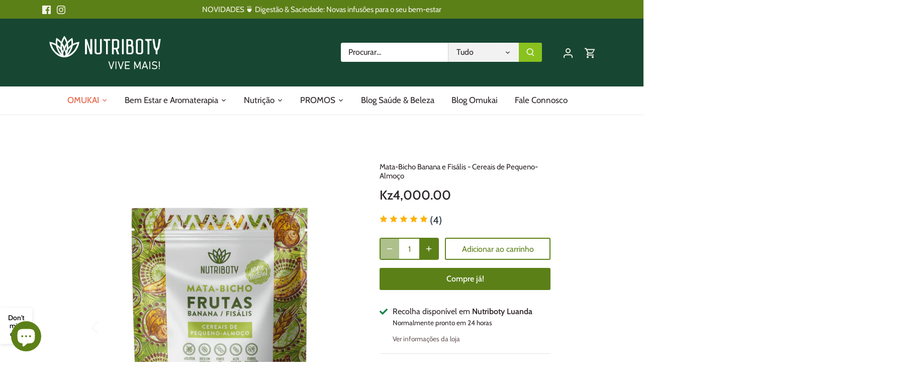

--- FILE ---
content_type: text/html; charset=utf-8
request_url: https://nutriboty.co.ao/products/mata-bicho-cereais-banana-250-g
body_size: 59130
content:
<!doctype html>
<html class="no-js" lang="pt-PT">
<head>

<script>
    window.dataLayer = window.dataLayer || [];
</script>

<!-- Google Tag Manager -->
<script>(function(w,d,s,l,i){w[l]=w[l]||[];w[l].push({'gtm.start':
new Date().getTime(),event:'gtm.js'});var f=d.getElementsByTagName(s)[0],
j=d.createElement(s),dl=l!='dataLayer'?'&l='+l:'';j.async=true;j.src=
'https://www.googletagmanager.com/gtm.js?id='+i+dl;f.parentNode.insertBefore(j,f);
})(window,document,'script','dataLayer','GTM-TPCL6FZ');</script>
<!-- End Google Tag Manager -->

<meta name="google-site-verification" content="6m5KWPW0Dd4lLb0DdawgXc2ujmo1Zl1KH409wPqjiLo" />
<meta name="google-site-verification" content="GqEGlLcYyzgYGb-Ts002P-DKbMyr6baXfWZunBHes54" />
  
  <!-- Canopy 5.0.0 -->

  <meta charset="utf-8" />
<meta name="viewport" content="width=device-width,initial-scale=1.0" />
<meta http-equiv="X-UA-Compatible" content="IE=edge">

<link rel="preconnect" href="https://cdn.shopify.com" crossorigin>
<link rel="preconnect" href="https://fonts.shopify.com" crossorigin>
<link rel="preconnect" href="https://monorail-edge.shopifysvc.com"><link rel="preload" as="font" href="//nutriboty.co.ao/cdn/fonts/cabin/cabin_n4.cefc6494a78f87584a6f312fea532919154f66fe.woff2" type="font/woff2" crossorigin><link rel="preload" as="font" href="//nutriboty.co.ao/cdn/fonts/cabin/cabin_n4.cefc6494a78f87584a6f312fea532919154f66fe.woff2" type="font/woff2" crossorigin><link rel="preload" as="font" href="//nutriboty.co.ao/cdn/fonts/cabin/cabin_n5.0250ac238cfbbff14d3c16fcc89f227ca95d5c6f.woff2" type="font/woff2" crossorigin><link rel="preload" as="font" href="//nutriboty.co.ao/cdn/fonts/cabin/cabin_n5.0250ac238cfbbff14d3c16fcc89f227ca95d5c6f.woff2" type="font/woff2" crossorigin><link rel="preload" href="//nutriboty.co.ao/cdn/shop/t/7/assets/vendor.min.js?v=137803223016851922661691583731" as="script">
<link rel="preload" href="//nutriboty.co.ao/cdn/shop/t/7/assets/theme.js?v=71553416567139646531709740034" as="script"><link rel="canonical" href="https://nutriboty.co.ao/products/mata-bicho-cereais-banana-250-g" /><link rel="icon" href="//nutriboty.co.ao/cdn/shop/files/Favicon_2.png?crop=center&height=48&v=1690818285&width=48" type="image/png"><meta name="description" content="O Mata-Bicho Banana e Fisális – Cereais de Pequeno-Almoço da Nutriboty é ideal para começar o dia! Constituído por cereais integrais, nozes e frutas de produção angolana. Contém fibras, vitaminas, minerais e proteína vegetal da mais alta qualidade.Regular o funcionamento intestinal e controlar o apetite.">

  <meta name="theme-color" content="#5c8018">

  <title>
    Mata-Bicho Banana e Fisális - Cereais de Pequeno-Almoço &ndash; Nutriboty Luanda
  </title>

  <meta property="og:site_name" content="Nutriboty Luanda">
<meta property="og:url" content="https://nutriboty.co.ao/products/mata-bicho-cereais-banana-250-g">
<meta property="og:title" content="Mata-Bicho Banana e Fisális - Cereais de Pequeno-Almoço">
<meta property="og:type" content="product">
<meta property="og:description" content="O Mata-Bicho Banana e Fisális – Cereais de Pequeno-Almoço da Nutriboty é ideal para começar o dia! Constituído por cereais integrais, nozes e frutas de produção angolana. Contém fibras, vitaminas, minerais e proteína vegetal da mais alta qualidade.Regular o funcionamento intestinal e controlar o apetite."><meta property="og:image" content="http://nutriboty.co.ao/cdn/shop/files/Cereais_Mata_Bicho_morango_mel_banana_1200x1200.png?v=1748011795">
  <meta property="og:image:secure_url" content="https://nutriboty.co.ao/cdn/shop/files/Cereais_Mata_Bicho_morango_mel_banana_1200x1200.png?v=1748011795">
  <meta property="og:image:width" content="930">
  <meta property="og:image:height" content="1250"><meta property="og:price:amount" content="4,000.00">
  <meta property="og:price:currency" content="AOA"><meta name="twitter:card" content="summary_large_image">
<meta name="twitter:title" content="Mata-Bicho Banana e Fisális - Cereais de Pequeno-Almoço">
<meta name="twitter:description" content="O Mata-Bicho Banana e Fisális – Cereais de Pequeno-Almoço da Nutriboty é ideal para começar o dia! Constituído por cereais integrais, nozes e frutas de produção angolana. Contém fibras, vitaminas, minerais e proteína vegetal da mais alta qualidade.Regular o funcionamento intestinal e controlar o apetite.">

<style>
    @font-face {
  font-family: Cabin;
  font-weight: 400;
  font-style: normal;
  font-display: fallback;
  src: url("//nutriboty.co.ao/cdn/fonts/cabin/cabin_n4.cefc6494a78f87584a6f312fea532919154f66fe.woff2") format("woff2"),
       url("//nutriboty.co.ao/cdn/fonts/cabin/cabin_n4.8c16611b00f59d27f4b27ce4328dfe514ce77517.woff") format("woff");
}

    @font-face {
  font-family: Cabin;
  font-weight: 700;
  font-style: normal;
  font-display: fallback;
  src: url("//nutriboty.co.ao/cdn/fonts/cabin/cabin_n7.255204a342bfdbc9ae2017bd4e6a90f8dbb2f561.woff2") format("woff2"),
       url("//nutriboty.co.ao/cdn/fonts/cabin/cabin_n7.e2afa22a0d0f4b64da3569c990897429d40ff5c0.woff") format("woff");
}

    @font-face {
  font-family: Cabin;
  font-weight: 500;
  font-style: normal;
  font-display: fallback;
  src: url("//nutriboty.co.ao/cdn/fonts/cabin/cabin_n5.0250ac238cfbbff14d3c16fcc89f227ca95d5c6f.woff2") format("woff2"),
       url("//nutriboty.co.ao/cdn/fonts/cabin/cabin_n5.46470cf25a90d766aece73a31a42bfd8ef7a470b.woff") format("woff");
}

    @font-face {
  font-family: Cabin;
  font-weight: 400;
  font-style: italic;
  font-display: fallback;
  src: url("//nutriboty.co.ao/cdn/fonts/cabin/cabin_i4.d89c1b32b09ecbc46c12781fcf7b2085f17c0be9.woff2") format("woff2"),
       url("//nutriboty.co.ao/cdn/fonts/cabin/cabin_i4.0a521b11d0b69adfc41e22a263eec7c02aecfe99.woff") format("woff");
}

    @font-face {
  font-family: Cabin;
  font-weight: 700;
  font-style: italic;
  font-display: fallback;
  src: url("//nutriboty.co.ao/cdn/fonts/cabin/cabin_i7.ef2404c08a493e7ccbc92d8c39adf683f40e1fb5.woff2") format("woff2"),
       url("//nutriboty.co.ao/cdn/fonts/cabin/cabin_i7.480421791818000fc8a5d4134822321b5d7964f8.woff") format("woff");
}

    @font-face {
  font-family: Cabin;
  font-weight: 500;
  font-style: normal;
  font-display: fallback;
  src: url("//nutriboty.co.ao/cdn/fonts/cabin/cabin_n5.0250ac238cfbbff14d3c16fcc89f227ca95d5c6f.woff2") format("woff2"),
       url("//nutriboty.co.ao/cdn/fonts/cabin/cabin_n5.46470cf25a90d766aece73a31a42bfd8ef7a470b.woff") format("woff");
}

    @font-face {
  font-family: Cabin;
  font-weight: 500;
  font-style: normal;
  font-display: fallback;
  src: url("//nutriboty.co.ao/cdn/fonts/cabin/cabin_n5.0250ac238cfbbff14d3c16fcc89f227ca95d5c6f.woff2") format("woff2"),
       url("//nutriboty.co.ao/cdn/fonts/cabin/cabin_n5.46470cf25a90d766aece73a31a42bfd8ef7a470b.woff") format("woff");
}

    @font-face {
  font-family: Cabin;
  font-weight: 400;
  font-style: normal;
  font-display: fallback;
  src: url("//nutriboty.co.ao/cdn/fonts/cabin/cabin_n4.cefc6494a78f87584a6f312fea532919154f66fe.woff2") format("woff2"),
       url("//nutriboty.co.ao/cdn/fonts/cabin/cabin_n4.8c16611b00f59d27f4b27ce4328dfe514ce77517.woff") format("woff");
}

    @font-face {
  font-family: Cabin;
  font-weight: 600;
  font-style: normal;
  font-display: fallback;
  src: url("//nutriboty.co.ao/cdn/fonts/cabin/cabin_n6.c6b1e64927bbec1c65aab7077888fb033480c4f7.woff2") format("woff2"),
       url("//nutriboty.co.ao/cdn/fonts/cabin/cabin_n6.6c2e65d54c893ad9f1390da3b810b8e6cf976a4f.woff") format("woff");
}

  </style>

  <link href="//nutriboty.co.ao/cdn/shop/t/7/assets/styles.css?v=160605643817891114361763064590" rel="stylesheet" type="text/css" media="all" />
  <link href="//nutriboty.co.ao/cdn/shop/t/7/assets/loyalty.css?v=2562289359619780141710434850" rel="stylesheet" type="text/css" media="all" />
  <script>
    document.documentElement.className = document.documentElement.className.replace('no-js', 'js');
    window.theme = window.theme || {};
    
    theme.money_format_with_code_preference = "Kz{{amount}}";
    
    theme.money_format = "Kz{{amount}}";
    theme.customerIsLoggedIn = false;

    
      theme.shippingCalcMoneyFormat = "Kz{{amount}}";
    

    theme.strings = {
      previous: "Anterior",
      next: "Próxima",
      close: "Perto",
      addressError: "Não é possível localizar o endereço",
      addressNoResults: "Nenhum resultado para este endereço",
      addressQueryLimit: "Você excedeu a cota de uso da API do Google. Considere a atualização para um \u003ca href=\"https:\/\/developers.google.com\/maps\/premium\/usage-limits\"\u003ePlano Premium\u003c\/a\u003e.",
      authError: "Houve um problema autenticação de sua conta do Google Maps.",
      shippingCalcSubmitButton: "Calcular o envio",
      shippingCalcSubmitButtonDisabled: "Calculando...",
      infiniteScrollCollectionLoading: "Calculando...",
      infiniteScrollCollectionFinishedMsg : "Sem mais resultados",
      infiniteScrollBlogLoading: "Calculando...",
      infiniteScrollBlogFinishedMsg : "Não há mais artigos",
      blogsShowTags: "Mostrar tags",
      priceNonExistent: "Indisponível",
      buttonDefault: "Adicionar ao carrinho",
      buttonNoStock: "Esgotado",
      buttonNoVariant: "Indisponível",
      unitPriceSeparator: " \/ ",
      onlyXLeft: "[[ quantity ]] em stock",
      productAddingToCart: "Adicionando",
      productAddedToCart: "Adicionado",
      quickbuyAdded: "Adicionado",
      cartSummary: "Ver carrinho",
      cartContinue: "Continue comprando",
      colorBoxPrevious: "Anterior",
      colorBoxNext: "Próximo",
      colorBoxClose: "Perto",
      imageSlider: "Imagens",
      confirmEmptyCart: "Tem certeza que deseja esvaziar seu carrinho de compras?",
      inYourCart: "no seu carrinho",
      removeFromCart: "Remover do carrinho",
      clearAll: "Limpar tudo",
      layout_live_search_see_all: "Ver tudo",
      general_quick_search_pages: "Páginas",
      general_quick_search_no_results: "Desculpe, não foi possível encontrar nenhum resultado",
      products_labels_sold_out: "Esgotado",
      products_labels_sale: "Em promoção",
      maximumQuantity: "Você só pode ter [quantity] no seu carrinho",
      fullDetails: "Mais detalhes",
      cartConfirmRemove: "Tem certeza de que deseja remover este item?"
    };

    theme.routes = {
      root_url: '/',
      account_url: '/account',
      account_login_url: '/account/login',
      account_logout_url: '/account/logout',
      account_recover_url: '/account/recover',
      account_register_url: '/account/register',
      account_addresses_url: '/account/addresses',
      collections_url: '/collections',
      all_products_collection_url: '/collections/all',
      search_url: '/search',
      cart_url: '/cart',
      cart_add_url: '/cart/add',
      cart_change_url: '/cart/change',
      cart_clear_url: '/cart/clear'
    };

    theme.scripts = {
      masonry: "\/\/nutriboty.co.ao\/cdn\/shop\/t\/7\/assets\/masonry.v3.2.2.min.js?v=105873857886133394601691583731",
      jqueryInfiniteScroll: "\/\/nutriboty.co.ao\/cdn\/shop\/t\/7\/assets\/jquery.infinitescroll.2.1.0.min.js?v=162864979201917639991691583731",
      underscore: "\/\/cdnjs.cloudflare.com\/ajax\/libs\/underscore.js\/1.6.0\/underscore-min.js",
      shopifyCommon: "\/\/nutriboty.co.ao\/cdn\/shopifycloud\/storefront\/assets\/themes_support\/shopify_common-5f594365.js",
      jqueryCart: "\/\/nutriboty.co.ao\/cdn\/shop\/t\/7\/assets\/shipping-calculator.v1.0.min.js?v=28654087271810100421691583731"
    };

    theme.settings = {
      cartType: "drawer-dynamic",
      openCartDrawerOnMob: true,
      quickBuyType: "in-page",
      superscriptDecimals: false,
      currencyCodeEnabled: false
    }
  </script><script>window.performance && window.performance.mark && window.performance.mark('shopify.content_for_header.start');</script><meta name="google-site-verification" content="GqEGlLcYyzgYGb-Ts002P-DKbMyr6baXfWZunBHes54">
<meta id="shopify-digital-wallet" name="shopify-digital-wallet" content="/56110284885/digital_wallets/dialog">
<link rel="alternate" type="application/json+oembed" href="https://nutriboty.co.ao/products/mata-bicho-cereais-banana-250-g.oembed">
<script async="async" src="/checkouts/internal/preloads.js?locale=pt-AO"></script>
<script id="shopify-features" type="application/json">{"accessToken":"77b6256cc697869f0f5b72efcda33c89","betas":["rich-media-storefront-analytics"],"domain":"nutriboty.co.ao","predictiveSearch":true,"shopId":56110284885,"locale":"pt-pt"}</script>
<script>var Shopify = Shopify || {};
Shopify.shop = "nutriboty-angola.myshopify.com";
Shopify.locale = "pt-PT";
Shopify.currency = {"active":"AOA","rate":"1.0"};
Shopify.country = "AO";
Shopify.theme = {"name":"Canopy - Disklead 09.08","id":124016296021,"schema_name":"Canopy","schema_version":"5.0.0","theme_store_id":732,"role":"main"};
Shopify.theme.handle = "null";
Shopify.theme.style = {"id":null,"handle":null};
Shopify.cdnHost = "nutriboty.co.ao/cdn";
Shopify.routes = Shopify.routes || {};
Shopify.routes.root = "/";</script>
<script type="module">!function(o){(o.Shopify=o.Shopify||{}).modules=!0}(window);</script>
<script>!function(o){function n(){var o=[];function n(){o.push(Array.prototype.slice.apply(arguments))}return n.q=o,n}var t=o.Shopify=o.Shopify||{};t.loadFeatures=n(),t.autoloadFeatures=n()}(window);</script>
<script id="shop-js-analytics" type="application/json">{"pageType":"product"}</script>
<script defer="defer" async type="module" src="//nutriboty.co.ao/cdn/shopifycloud/shop-js/modules/v2/client.init-shop-cart-sync_CFX4w5t0.pt-PT.esm.js"></script>
<script defer="defer" async type="module" src="//nutriboty.co.ao/cdn/shopifycloud/shop-js/modules/v2/chunk.common_BhkIepHa.esm.js"></script>
<script defer="defer" async type="module" src="//nutriboty.co.ao/cdn/shopifycloud/shop-js/modules/v2/chunk.modal_BqkWJ4Eh.esm.js"></script>
<script type="module">
  await import("//nutriboty.co.ao/cdn/shopifycloud/shop-js/modules/v2/client.init-shop-cart-sync_CFX4w5t0.pt-PT.esm.js");
await import("//nutriboty.co.ao/cdn/shopifycloud/shop-js/modules/v2/chunk.common_BhkIepHa.esm.js");
await import("//nutriboty.co.ao/cdn/shopifycloud/shop-js/modules/v2/chunk.modal_BqkWJ4Eh.esm.js");

  window.Shopify.SignInWithShop?.initShopCartSync?.({"fedCMEnabled":true,"windoidEnabled":true});

</script>
<script>(function() {
  var isLoaded = false;
  function asyncLoad() {
    if (isLoaded) return;
    isLoaded = true;
    var urls = ["\/\/cdn.shopify.com\/proxy\/b2a8a10dc3b206e84ae58a2a1a945af9502f2c78d619b2f7e3010eb5e54f9633\/nutriboty.activehosted.com\/js\/site-tracking.php?shop=nutriboty-angola.myshopify.com\u0026sp-cache-control=cHVibGljLCBtYXgtYWdlPTkwMA","https:\/\/nutriboty.activehosted.com\/f\/embed.php?id=3\u0026shop=nutriboty-angola.myshopify.com","\/\/cdn.shopify.com\/proxy\/b2a8a10dc3b206e84ae58a2a1a945af9502f2c78d619b2f7e3010eb5e54f9633\/nutriboty.activehosted.com\/js\/site-tracking.php?shop=nutriboty-angola.myshopify.com\u0026sp-cache-control=cHVibGljLCBtYXgtYWdlPTkwMA","\/\/cdn.shopify.com\/proxy\/b2a8a10dc3b206e84ae58a2a1a945af9502f2c78d619b2f7e3010eb5e54f9633\/nutriboty.activehosted.com\/js\/site-tracking.php?shop=nutriboty-angola.myshopify.com\u0026sp-cache-control=cHVibGljLCBtYXgtYWdlPTkwMA","https:\/\/widgets.automizely.com\/reviews\/v1\/sdk.js?connection_id=60ec3ef567464d33abde46beaa242397\u0026mapped_org_id=ab2d6e04335fb2e48448f31468e35519_v1\u0026oid=9c06f05938174ef0bd6082a082666e37\u0026shop=nutriboty-angola.myshopify.com","https:\/\/api.fastbundle.co\/scripts\/src.js?shop=nutriboty-angola.myshopify.com"];
    for (var i = 0; i < urls.length; i++) {
      var s = document.createElement('script');
      s.type = 'text/javascript';
      s.async = true;
      s.src = urls[i];
      var x = document.getElementsByTagName('script')[0];
      x.parentNode.insertBefore(s, x);
    }
  };
  if(window.attachEvent) {
    window.attachEvent('onload', asyncLoad);
  } else {
    window.addEventListener('load', asyncLoad, false);
  }
})();</script>
<script id="__st">var __st={"a":56110284885,"offset":3600,"reqid":"13fac55e-a7ba-41a8-95a8-41290f67fbe5-1769148308","pageurl":"nutriboty.co.ao\/products\/mata-bicho-cereais-banana-250-g","u":"06c5709f2f45","p":"product","rtyp":"product","rid":6935198335061};</script>
<script>window.ShopifyPaypalV4VisibilityTracking = true;</script>
<script id="captcha-bootstrap">!function(){'use strict';const t='contact',e='account',n='new_comment',o=[[t,t],['blogs',n],['comments',n],[t,'customer']],c=[[e,'customer_login'],[e,'guest_login'],[e,'recover_customer_password'],[e,'create_customer']],r=t=>t.map((([t,e])=>`form[action*='/${t}']:not([data-nocaptcha='true']) input[name='form_type'][value='${e}']`)).join(','),a=t=>()=>t?[...document.querySelectorAll(t)].map((t=>t.form)):[];function s(){const t=[...o],e=r(t);return a(e)}const i='password',u='form_key',d=['recaptcha-v3-token','g-recaptcha-response','h-captcha-response',i],f=()=>{try{return window.sessionStorage}catch{return}},m='__shopify_v',_=t=>t.elements[u];function p(t,e,n=!1){try{const o=window.sessionStorage,c=JSON.parse(o.getItem(e)),{data:r}=function(t){const{data:e,action:n}=t;return t[m]||n?{data:e,action:n}:{data:t,action:n}}(c);for(const[e,n]of Object.entries(r))t.elements[e]&&(t.elements[e].value=n);n&&o.removeItem(e)}catch(o){console.error('form repopulation failed',{error:o})}}const l='form_type',E='cptcha';function T(t){t.dataset[E]=!0}const w=window,h=w.document,L='Shopify',v='ce_forms',y='captcha';let A=!1;((t,e)=>{const n=(g='f06e6c50-85a8-45c8-87d0-21a2b65856fe',I='https://cdn.shopify.com/shopifycloud/storefront-forms-hcaptcha/ce_storefront_forms_captcha_hcaptcha.v1.5.2.iife.js',D={infoText:'Protegido por hCaptcha',privacyText:'Privacidade',termsText:'Termos'},(t,e,n)=>{const o=w[L][v],c=o.bindForm;if(c)return c(t,g,e,D).then(n);var r;o.q.push([[t,g,e,D],n]),r=I,A||(h.body.append(Object.assign(h.createElement('script'),{id:'captcha-provider',async:!0,src:r})),A=!0)});var g,I,D;w[L]=w[L]||{},w[L][v]=w[L][v]||{},w[L][v].q=[],w[L][y]=w[L][y]||{},w[L][y].protect=function(t,e){n(t,void 0,e),T(t)},Object.freeze(w[L][y]),function(t,e,n,w,h,L){const[v,y,A,g]=function(t,e,n){const i=e?o:[],u=t?c:[],d=[...i,...u],f=r(d),m=r(i),_=r(d.filter((([t,e])=>n.includes(e))));return[a(f),a(m),a(_),s()]}(w,h,L),I=t=>{const e=t.target;return e instanceof HTMLFormElement?e:e&&e.form},D=t=>v().includes(t);t.addEventListener('submit',(t=>{const e=I(t);if(!e)return;const n=D(e)&&!e.dataset.hcaptchaBound&&!e.dataset.recaptchaBound,o=_(e),c=g().includes(e)&&(!o||!o.value);(n||c)&&t.preventDefault(),c&&!n&&(function(t){try{if(!f())return;!function(t){const e=f();if(!e)return;const n=_(t);if(!n)return;const o=n.value;o&&e.removeItem(o)}(t);const e=Array.from(Array(32),(()=>Math.random().toString(36)[2])).join('');!function(t,e){_(t)||t.append(Object.assign(document.createElement('input'),{type:'hidden',name:u})),t.elements[u].value=e}(t,e),function(t,e){const n=f();if(!n)return;const o=[...t.querySelectorAll(`input[type='${i}']`)].map((({name:t})=>t)),c=[...d,...o],r={};for(const[a,s]of new FormData(t).entries())c.includes(a)||(r[a]=s);n.setItem(e,JSON.stringify({[m]:1,action:t.action,data:r}))}(t,e)}catch(e){console.error('failed to persist form',e)}}(e),e.submit())}));const S=(t,e)=>{t&&!t.dataset[E]&&(n(t,e.some((e=>e===t))),T(t))};for(const o of['focusin','change'])t.addEventListener(o,(t=>{const e=I(t);D(e)&&S(e,y())}));const B=e.get('form_key'),M=e.get(l),P=B&&M;t.addEventListener('DOMContentLoaded',(()=>{const t=y();if(P)for(const e of t)e.elements[l].value===M&&p(e,B);[...new Set([...A(),...v().filter((t=>'true'===t.dataset.shopifyCaptcha))])].forEach((e=>S(e,t)))}))}(h,new URLSearchParams(w.location.search),n,t,e,['guest_login'])})(!0,!0)}();</script>
<script integrity="sha256-4kQ18oKyAcykRKYeNunJcIwy7WH5gtpwJnB7kiuLZ1E=" data-source-attribution="shopify.loadfeatures" defer="defer" src="//nutriboty.co.ao/cdn/shopifycloud/storefront/assets/storefront/load_feature-a0a9edcb.js" crossorigin="anonymous"></script>
<script data-source-attribution="shopify.dynamic_checkout.dynamic.init">var Shopify=Shopify||{};Shopify.PaymentButton=Shopify.PaymentButton||{isStorefrontPortableWallets:!0,init:function(){window.Shopify.PaymentButton.init=function(){};var t=document.createElement("script");t.src="https://nutriboty.co.ao/cdn/shopifycloud/portable-wallets/latest/portable-wallets.pt-pt.js",t.type="module",document.head.appendChild(t)}};
</script>
<script data-source-attribution="shopify.dynamic_checkout.buyer_consent">
  function portableWalletsHideBuyerConsent(e){var t=document.getElementById("shopify-buyer-consent"),n=document.getElementById("shopify-subscription-policy-button");t&&n&&(t.classList.add("hidden"),t.setAttribute("aria-hidden","true"),n.removeEventListener("click",e))}function portableWalletsShowBuyerConsent(e){var t=document.getElementById("shopify-buyer-consent"),n=document.getElementById("shopify-subscription-policy-button");t&&n&&(t.classList.remove("hidden"),t.removeAttribute("aria-hidden"),n.addEventListener("click",e))}window.Shopify?.PaymentButton&&(window.Shopify.PaymentButton.hideBuyerConsent=portableWalletsHideBuyerConsent,window.Shopify.PaymentButton.showBuyerConsent=portableWalletsShowBuyerConsent);
</script>
<script>
  function portableWalletsCleanup(e){e&&e.src&&console.error("Failed to load portable wallets script "+e.src);var t=document.querySelectorAll("shopify-accelerated-checkout .shopify-payment-button__skeleton, shopify-accelerated-checkout-cart .wallet-cart-button__skeleton"),e=document.getElementById("shopify-buyer-consent");for(let e=0;e<t.length;e++)t[e].remove();e&&e.remove()}function portableWalletsNotLoadedAsModule(e){e instanceof ErrorEvent&&"string"==typeof e.message&&e.message.includes("import.meta")&&"string"==typeof e.filename&&e.filename.includes("portable-wallets")&&(window.removeEventListener("error",portableWalletsNotLoadedAsModule),window.Shopify.PaymentButton.failedToLoad=e,"loading"===document.readyState?document.addEventListener("DOMContentLoaded",window.Shopify.PaymentButton.init):window.Shopify.PaymentButton.init())}window.addEventListener("error",portableWalletsNotLoadedAsModule);
</script>

<script type="module" src="https://nutriboty.co.ao/cdn/shopifycloud/portable-wallets/latest/portable-wallets.pt-pt.js" onError="portableWalletsCleanup(this)" crossorigin="anonymous"></script>
<script nomodule>
  document.addEventListener("DOMContentLoaded", portableWalletsCleanup);
</script>

<link id="shopify-accelerated-checkout-styles" rel="stylesheet" media="screen" href="https://nutriboty.co.ao/cdn/shopifycloud/portable-wallets/latest/accelerated-checkout-backwards-compat.css" crossorigin="anonymous">
<style id="shopify-accelerated-checkout-cart">
        #shopify-buyer-consent {
  margin-top: 1em;
  display: inline-block;
  width: 100%;
}

#shopify-buyer-consent.hidden {
  display: none;
}

#shopify-subscription-policy-button {
  background: none;
  border: none;
  padding: 0;
  text-decoration: underline;
  font-size: inherit;
  cursor: pointer;
}

#shopify-subscription-policy-button::before {
  box-shadow: none;
}

      </style>

<script>window.performance && window.performance.mark && window.performance.mark('shopify.content_for_header.end');</script>


<!-- BEGIN app block: shopify://apps/pagefly-page-builder/blocks/app-embed/83e179f7-59a0-4589-8c66-c0dddf959200 -->

<!-- BEGIN app snippet: pagefly-cro-ab-testing-main -->







<script>
  ;(function () {
    const url = new URL(window.location)
    const viewParam = url.searchParams.get('view')
    if (viewParam && viewParam.includes('variant-pf-')) {
      url.searchParams.set('pf_v', viewParam)
      url.searchParams.delete('view')
      window.history.replaceState({}, '', url)
    }
  })()
</script>



<script type='module'>
  
  window.PAGEFLY_CRO = window.PAGEFLY_CRO || {}

  window.PAGEFLY_CRO['data_debug'] = {
    original_template_suffix: "all_products",
    allow_ab_test: false,
    ab_test_start_time: 0,
    ab_test_end_time: 0,
    today_date_time: 1769148308000,
  }
  window.PAGEFLY_CRO['GA4'] = { enabled: true}
</script>

<!-- END app snippet -->








  <script src='https://cdn.shopify.com/extensions/019bb4f9-aed6-78a3-be91-e9d44663e6bf/pagefly-page-builder-215/assets/pagefly-helper.js' defer='defer'></script>

  <script src='https://cdn.shopify.com/extensions/019bb4f9-aed6-78a3-be91-e9d44663e6bf/pagefly-page-builder-215/assets/pagefly-general-helper.js' defer='defer'></script>

  <script src='https://cdn.shopify.com/extensions/019bb4f9-aed6-78a3-be91-e9d44663e6bf/pagefly-page-builder-215/assets/pagefly-snap-slider.js' defer='defer'></script>

  <script src='https://cdn.shopify.com/extensions/019bb4f9-aed6-78a3-be91-e9d44663e6bf/pagefly-page-builder-215/assets/pagefly-slideshow-v3.js' defer='defer'></script>

  <script src='https://cdn.shopify.com/extensions/019bb4f9-aed6-78a3-be91-e9d44663e6bf/pagefly-page-builder-215/assets/pagefly-slideshow-v4.js' defer='defer'></script>

  <script src='https://cdn.shopify.com/extensions/019bb4f9-aed6-78a3-be91-e9d44663e6bf/pagefly-page-builder-215/assets/pagefly-glider.js' defer='defer'></script>

  <script src='https://cdn.shopify.com/extensions/019bb4f9-aed6-78a3-be91-e9d44663e6bf/pagefly-page-builder-215/assets/pagefly-slideshow-v1-v2.js' defer='defer'></script>

  <script src='https://cdn.shopify.com/extensions/019bb4f9-aed6-78a3-be91-e9d44663e6bf/pagefly-page-builder-215/assets/pagefly-product-media.js' defer='defer'></script>

  <script src='https://cdn.shopify.com/extensions/019bb4f9-aed6-78a3-be91-e9d44663e6bf/pagefly-page-builder-215/assets/pagefly-product.js' defer='defer'></script>


<script id='pagefly-helper-data' type='application/json'>
  {
    "page_optimization": {
      "assets_prefetching": false
    },
    "elements_asset_mapper": {
      "Accordion": "https://cdn.shopify.com/extensions/019bb4f9-aed6-78a3-be91-e9d44663e6bf/pagefly-page-builder-215/assets/pagefly-accordion.js",
      "Accordion3": "https://cdn.shopify.com/extensions/019bb4f9-aed6-78a3-be91-e9d44663e6bf/pagefly-page-builder-215/assets/pagefly-accordion3.js",
      "CountDown": "https://cdn.shopify.com/extensions/019bb4f9-aed6-78a3-be91-e9d44663e6bf/pagefly-page-builder-215/assets/pagefly-countdown.js",
      "GMap1": "https://cdn.shopify.com/extensions/019bb4f9-aed6-78a3-be91-e9d44663e6bf/pagefly-page-builder-215/assets/pagefly-gmap.js",
      "GMap2": "https://cdn.shopify.com/extensions/019bb4f9-aed6-78a3-be91-e9d44663e6bf/pagefly-page-builder-215/assets/pagefly-gmap.js",
      "GMapBasicV2": "https://cdn.shopify.com/extensions/019bb4f9-aed6-78a3-be91-e9d44663e6bf/pagefly-page-builder-215/assets/pagefly-gmap.js",
      "GMapAdvancedV2": "https://cdn.shopify.com/extensions/019bb4f9-aed6-78a3-be91-e9d44663e6bf/pagefly-page-builder-215/assets/pagefly-gmap.js",
      "HTML.Video": "https://cdn.shopify.com/extensions/019bb4f9-aed6-78a3-be91-e9d44663e6bf/pagefly-page-builder-215/assets/pagefly-htmlvideo.js",
      "HTML.Video2": "https://cdn.shopify.com/extensions/019bb4f9-aed6-78a3-be91-e9d44663e6bf/pagefly-page-builder-215/assets/pagefly-htmlvideo2.js",
      "HTML.Video3": "https://cdn.shopify.com/extensions/019bb4f9-aed6-78a3-be91-e9d44663e6bf/pagefly-page-builder-215/assets/pagefly-htmlvideo2.js",
      "BackgroundVideo": "https://cdn.shopify.com/extensions/019bb4f9-aed6-78a3-be91-e9d44663e6bf/pagefly-page-builder-215/assets/pagefly-htmlvideo2.js",
      "Instagram": "https://cdn.shopify.com/extensions/019bb4f9-aed6-78a3-be91-e9d44663e6bf/pagefly-page-builder-215/assets/pagefly-instagram.js",
      "Instagram2": "https://cdn.shopify.com/extensions/019bb4f9-aed6-78a3-be91-e9d44663e6bf/pagefly-page-builder-215/assets/pagefly-instagram.js",
      "Insta3": "https://cdn.shopify.com/extensions/019bb4f9-aed6-78a3-be91-e9d44663e6bf/pagefly-page-builder-215/assets/pagefly-instagram3.js",
      "Tabs": "https://cdn.shopify.com/extensions/019bb4f9-aed6-78a3-be91-e9d44663e6bf/pagefly-page-builder-215/assets/pagefly-tab.js",
      "Tabs3": "https://cdn.shopify.com/extensions/019bb4f9-aed6-78a3-be91-e9d44663e6bf/pagefly-page-builder-215/assets/pagefly-tab3.js",
      "ProductBox": "https://cdn.shopify.com/extensions/019bb4f9-aed6-78a3-be91-e9d44663e6bf/pagefly-page-builder-215/assets/pagefly-cart.js",
      "FBPageBox2": "https://cdn.shopify.com/extensions/019bb4f9-aed6-78a3-be91-e9d44663e6bf/pagefly-page-builder-215/assets/pagefly-facebook.js",
      "FBLikeButton2": "https://cdn.shopify.com/extensions/019bb4f9-aed6-78a3-be91-e9d44663e6bf/pagefly-page-builder-215/assets/pagefly-facebook.js",
      "TwitterFeed2": "https://cdn.shopify.com/extensions/019bb4f9-aed6-78a3-be91-e9d44663e6bf/pagefly-page-builder-215/assets/pagefly-twitter.js",
      "Paragraph4": "https://cdn.shopify.com/extensions/019bb4f9-aed6-78a3-be91-e9d44663e6bf/pagefly-page-builder-215/assets/pagefly-paragraph4.js",

      "AliReviews": "https://cdn.shopify.com/extensions/019bb4f9-aed6-78a3-be91-e9d44663e6bf/pagefly-page-builder-215/assets/pagefly-3rd-elements.js",
      "BackInStock": "https://cdn.shopify.com/extensions/019bb4f9-aed6-78a3-be91-e9d44663e6bf/pagefly-page-builder-215/assets/pagefly-3rd-elements.js",
      "GloboBackInStock": "https://cdn.shopify.com/extensions/019bb4f9-aed6-78a3-be91-e9d44663e6bf/pagefly-page-builder-215/assets/pagefly-3rd-elements.js",
      "GrowaveWishlist": "https://cdn.shopify.com/extensions/019bb4f9-aed6-78a3-be91-e9d44663e6bf/pagefly-page-builder-215/assets/pagefly-3rd-elements.js",
      "InfiniteOptionsShopPad": "https://cdn.shopify.com/extensions/019bb4f9-aed6-78a3-be91-e9d44663e6bf/pagefly-page-builder-215/assets/pagefly-3rd-elements.js",
      "InkybayProductPersonalizer": "https://cdn.shopify.com/extensions/019bb4f9-aed6-78a3-be91-e9d44663e6bf/pagefly-page-builder-215/assets/pagefly-3rd-elements.js",
      "LimeSpot": "https://cdn.shopify.com/extensions/019bb4f9-aed6-78a3-be91-e9d44663e6bf/pagefly-page-builder-215/assets/pagefly-3rd-elements.js",
      "Loox": "https://cdn.shopify.com/extensions/019bb4f9-aed6-78a3-be91-e9d44663e6bf/pagefly-page-builder-215/assets/pagefly-3rd-elements.js",
      "Opinew": "https://cdn.shopify.com/extensions/019bb4f9-aed6-78a3-be91-e9d44663e6bf/pagefly-page-builder-215/assets/pagefly-3rd-elements.js",
      "Powr": "https://cdn.shopify.com/extensions/019bb4f9-aed6-78a3-be91-e9d44663e6bf/pagefly-page-builder-215/assets/pagefly-3rd-elements.js",
      "ProductReviews": "https://cdn.shopify.com/extensions/019bb4f9-aed6-78a3-be91-e9d44663e6bf/pagefly-page-builder-215/assets/pagefly-3rd-elements.js",
      "PushOwl": "https://cdn.shopify.com/extensions/019bb4f9-aed6-78a3-be91-e9d44663e6bf/pagefly-page-builder-215/assets/pagefly-3rd-elements.js",
      "ReCharge": "https://cdn.shopify.com/extensions/019bb4f9-aed6-78a3-be91-e9d44663e6bf/pagefly-page-builder-215/assets/pagefly-3rd-elements.js",
      "Rivyo": "https://cdn.shopify.com/extensions/019bb4f9-aed6-78a3-be91-e9d44663e6bf/pagefly-page-builder-215/assets/pagefly-3rd-elements.js",
      "TrackingMore": "https://cdn.shopify.com/extensions/019bb4f9-aed6-78a3-be91-e9d44663e6bf/pagefly-page-builder-215/assets/pagefly-3rd-elements.js",
      "Vitals": "https://cdn.shopify.com/extensions/019bb4f9-aed6-78a3-be91-e9d44663e6bf/pagefly-page-builder-215/assets/pagefly-3rd-elements.js",
      "Wiser": "https://cdn.shopify.com/extensions/019bb4f9-aed6-78a3-be91-e9d44663e6bf/pagefly-page-builder-215/assets/pagefly-3rd-elements.js"
    },
    "custom_elements_mapper": {
      "pf-click-action-element": "https://cdn.shopify.com/extensions/019bb4f9-aed6-78a3-be91-e9d44663e6bf/pagefly-page-builder-215/assets/pagefly-click-action-element.js",
      "pf-dialog-element": "https://cdn.shopify.com/extensions/019bb4f9-aed6-78a3-be91-e9d44663e6bf/pagefly-page-builder-215/assets/pagefly-dialog-element.js"
    }
  }
</script>


<!-- END app block --><!-- BEGIN app block: shopify://apps/fbp-fast-bundle/blocks/fast_bundle/9e87fbe2-9041-4c23-acf5-322413994cef -->
  <!-- BEGIN app snippet: fast_bundle -->




<script>
    if (Math.random() < 0.05) {
      window.FastBundleRenderTimestamp = Date.now();
    }
    const newBaseUrl = 'https://sdk.fastbundle.co'
    const apiURL = 'https://api.fastbundle.co'
    const rbrAppUrl = `${newBaseUrl}/{version}/main.min.js`
    const rbrVendorUrl = `${newBaseUrl}/{version}/vendor.js`
    const rbrCartUrl = `${apiURL}/scripts/cart.js`
    const rbrStyleUrl = `${newBaseUrl}/{version}/main.min.css`

    const legacyRbrAppUrl = `${apiURL}/react-src/static/js/main.min.js`
    const legacyRbrStyleUrl = `${apiURL}/react-src/static/css/main.min.css`

    const previousScriptLoaded = Boolean(document.querySelectorAll(`script[src*="${newBaseUrl}"]`).length)
    const previousLegacyScriptLoaded = Boolean(document.querySelectorAll(`script[src*="${legacyRbrAppUrl}"]`).length)

    if (!(previousScriptLoaded || previousLegacyScriptLoaded)) {
        const FastBundleConf = {"enable_bap_modal":true,"frontend_version":"1.22.09","storefront_record_submitted":true,"use_shopify_prices":false,"currencies":[{"id":1561962681,"code":"AOA","conversion_fee":1.0,"roundup_number":0.0,"rounding_enabled":true}],"is_active":true,"override_product_page_forms":true,"allow_funnel":false,"translations":[{"id":1809424,"key":"add","value":"Adicionar","locale_code":"pt-PT","model":"shop","object_id":76795},{"id":1974685,"key":"add_all_products_to_cart","value":"Adicionar todos os produtos ao carrinho","locale_code":"pt-PT","model":"shop","object_id":76795},{"id":1809429,"key":"add_bundle","value":"Adicionar COMBO","locale_code":"pt-PT","model":"shop","object_id":76795},{"id":1809427,"key":"added","value":"Adicionado!","locale_code":"pt-PT","model":"shop","object_id":76795},{"id":1809428,"key":"added_","value":"Adicionado","locale_code":"pt-PT","model":"shop","object_id":76795},{"id":1809435,"key":"added_items","value":"Itens adicionados","locale_code":"pt-PT","model":"shop","object_id":76795},{"id":1809437,"key":"added_product_issue","value":"Há um problema com os produtos adicionados","locale_code":"pt-PT","model":"shop","object_id":76795},{"id":1809436,"key":"added_to_product_list","value":"Adicionado à lista de produtos","locale_code":"pt-PT","model":"shop","object_id":76795},{"id":1809430,"key":"add_items","value":"Adicionar itens","locale_code":"pt-PT","model":"shop","object_id":76795},{"id":1809425,"key":"add_to_cart","value":"Adicionar ao carrinho","locale_code":"pt-PT","model":"shop","object_id":76795},{"id":1974705,"key":"all_included_products_are_sold_out","value":"Todos os produtos incluídos estão esgotados","locale_code":"pt-PT","model":"shop","object_id":76795},{"id":1809438,"key":"apply_discount","value":"O desconto será aplicado no checkout","locale_code":"pt-PT","model":"shop","object_id":76795},{"id":1809439,"key":"badge_price_description","value":"Poupe {discount}!","locale_code":"pt-PT","model":"shop","object_id":76795},{"id":2234346,"key":"bap_disabled","value":"Complete the bundle","locale_code":"pt-PT","model":"shop","object_id":76795},{"id":1809441,"key":"bap_modal_sub_title_without_variant","value":"Reveja as caixas abaixo e clique no botão para corrigir o carrinho.","locale_code":"pt-PT","model":"shop","object_id":76795},{"id":1809440,"key":"bap_modal_sub_title_with_variant","value":"Reveja as caixas abaixo, selecione a variante adequada para cada produto incluído e clique no botão para fixar o carrinho.","locale_code":"pt-PT","model":"shop","object_id":76795},{"id":1809442,"key":"bap_modal_title","value":"{product_name} é um produto de pacote que inclui {num_of_products} produtos. Este produto será substituído pelos produtos incluídos.","locale_code":"pt-PT","model":"shop","object_id":76795},{"id":1809443,"key":"builder_added_count","value":"{num_added}/{num_must_add} adicionado","locale_code":"pt-PT","model":"shop","object_id":76795},{"id":1809444,"key":"builder_count_error","value":"É necessário adicionar {quantity} de outros artigos das colecções acima.","locale_code":"pt-PT","model":"shop","object_id":76795},{"id":1809426,"key":"bundleBuilder_added","value":"adicionado","locale_code":"pt-PT","model":"shop","object_id":76795},{"id":1809445,"key":"bundle_not_available","value":"COMBO não está disponível.","locale_code":"pt-PT","model":"shop","object_id":76795},{"id":1974686,"key":"bundle_title","value":"Título","locale_code":"pt-PT","model":"shop","object_id":76795},{"id":1809538,"key":"buy","value":"Compre","locale_code":"pt-PT","model":"shop","object_id":76795},{"id":1809446,"key":"buy_all","value":"Comprar tudo","locale_code":"pt-PT","model":"shop","object_id":76795},{"id":1974687,"key":"buy_from_collections","value":"Comprar destas coleções","locale_code":"pt-PT","model":"shop","object_id":76795},{"id":1974688,"key":"buy_item","value":"Comprar {quantity} itens","locale_code":"pt-PT","model":"shop","object_id":76795},{"id":1809447,"key":"bxgy_btn_title","value":"Adicionar ao carrinho","locale_code":"pt-PT","model":"shop","object_id":76795},{"id":1809448,"key":"cancel","value":"Cancelar","locale_code":"pt-PT","model":"shop","object_id":76795},{"id":1809449,"key":"capacity_is_over","value":"Item não adicionado. Já adicionou o número necessário de produtos desta coleção.","locale_code":"pt-PT","model":"shop","object_id":76795},{"id":1809453,"key":"choose_items_to_buy","value":"Escolher artigos para comprar em conjunto.","locale_code":"pt-PT","model":"shop","object_id":76795},{"id":1809450,"key":"collection","value":"coleção","locale_code":"pt-PT","model":"shop","object_id":76795},{"id":1809451,"key":"collection_btn_title","value":"Adicionar item selecionado ao carrinho","locale_code":"pt-PT","model":"shop","object_id":76795},{"id":1809452,"key":"collection_item","value":"Adicionar {quantity} de itens da {collection}","locale_code":"pt-PT","model":"shop","object_id":76795},{"id":1974689,"key":"color","value":"Cor","locale_code":"pt-PT","model":"shop","object_id":76795},{"id":1809454,"key":"copied","value":"Copiado!","locale_code":"pt-PT","model":"shop","object_id":76795},{"id":1809455,"key":"copy_code","value":"Copiar código","locale_code":"pt-PT","model":"shop","object_id":76795},{"id":1809491,"key":"currently_soldout","value":"This product is currently sold out","locale_code":"pt-PT","model":"shop","object_id":76795},{"id":1809456,"key":"days","value":"Dias","locale_code":"pt-PT","model":"shop","object_id":76795},{"id":1974690,"key":"delete_bap_product","value":"aqui","locale_code":"pt-PT","model":"shop","object_id":76795},{"id":1809457,"key":"discount_applied","value":"{discount} desconto aplicado","locale_code":"pt-PT","model":"shop","object_id":76795},{"id":1809458,"key":"discount_card_desc","value":"Introduza o código de desconto abaixo se este não estiver incluído no checkout.","locale_code":"pt-PT","model":"shop","object_id":76795},{"id":1809459,"key":"discount_card_discount","value":"Código de desconto:","locale_code":"pt-PT","model":"shop","object_id":76795},{"id":1809530,"key":"discount_is_applied","value":"discount is applied on the selected products.","locale_code":"pt-PT","model":"shop","object_id":76795},{"id":1974691,"key":"dropdown","value":"lista suspensa","locale_code":"pt-PT","model":"shop","object_id":76795},{"id":1974692,"key":"error_loading_bundles","value":"Existe um problema ao carregar os pacotes, por favor tentar novamente mais tarde!","locale_code":"pt-PT","model":"shop","object_id":76795},{"id":1809460,"key":"fix_cart","value":"Reparar o seu carrinho","locale_code":"pt-PT","model":"shop","object_id":76795},{"id":1809461,"key":"free","value":"Grátis","locale_code":"pt-PT","model":"shop","object_id":76795},{"id":1809462,"key":"free_gift","value":"Oferta grátis","locale_code":"pt-PT","model":"shop","object_id":76795},{"id":1809463,"key":"free_gift_applied","value":"Oferta grátis aplicada","locale_code":"pt-PT","model":"shop","object_id":76795},{"id":1809464,"key":"free_shipping","value":"Envio gratuito","locale_code":"pt-PT","model":"shop","object_id":76795},{"id":1809465,"key":"funnel_alert","value":"Este artigo já está no seu carrinho.","locale_code":"pt-PT","model":"shop","object_id":76795},{"id":1809466,"key":"funnel_button_description","value":"Comprar COMBO | Poupe {discount}","locale_code":"pt-PT","model":"shop","object_id":76795},{"id":1809467,"key":"funnel_discount_description","value":"poupe {discount}","locale_code":"pt-PT","model":"shop","object_id":76795},{"id":1809468,"key":"funnel_popup_title","value":"Complete o seu carrinho com este COMBO e poupe","locale_code":"pt-PT","model":"shop","object_id":76795},{"id":1809469,"key":"get_free_gift","value":"Obter estas ofertas gratuitas","locale_code":"pt-PT","model":"shop","object_id":76795},{"id":1974693,"key":"get_off_collections","value":"Ganhe {discount}% desconto nestas coleções","locale_code":"pt-PT","model":"shop","object_id":76795},{"id":1809470,"key":"go_to_bundle_builder","value":"Ir para o criador de COMBO","locale_code":"pt-PT","model":"shop","object_id":76795},{"id":1974694,"key":"go_to_offer_page","value":"Ir para a página da oferta","locale_code":"pt-PT","model":"shop","object_id":76795},{"id":1809526,"key":"have_not_selected","value":"You have not selected any items yet","locale_code":"pt-PT","model":"shop","object_id":76795},{"id":1809527,"key":"have_selected","value":"You have selected {quantity} items","locale_code":"pt-PT","model":"shop","object_id":76795},{"id":1809472,"key":"hide","value":"Esconder","locale_code":"pt-PT","model":"shop","object_id":76795},{"id":1809471,"key":"hours","value":"Horas","locale_code":"pt-PT","model":"shop","object_id":76795},{"id":1809473,"key":"includes_free_shipping","value":"Inclui envio gratuito","locale_code":"pt-PT","model":"shop","object_id":76795},{"id":1809528,"key":"item","value":"item","locale_code":"pt-PT","model":"shop","object_id":76795},{"id":1809431,"key":"items","value":"itens","locale_code":"pt-PT","model":"shop","object_id":76795},{"id":1809474,"key":"items_not_found","value":"Não foram encontrados itens correspondentes","locale_code":"pt-PT","model":"shop","object_id":76795},{"id":1809475,"key":"items_selected","value":"itens selecionados","locale_code":"pt-PT","model":"shop","object_id":76795},{"id":2234347,"key":"main_sold_out","value":"The main product is sold out.","locale_code":"pt-PT","model":"shop","object_id":76795},{"id":1974695,"key":"material","value":"Material","locale_code":"pt-PT","model":"shop","object_id":76795},{"id":1809476,"key":"min","value":"Min","locale_code":"pt-PT","model":"shop","object_id":76795},{"id":1809477,"key":"mix_btn_title","value":"Adicionar seleção ao carrinho","locale_code":"pt-PT","model":"shop","object_id":76795},{"id":1809478,"key":"multiple_items_funnel_alert","value":"Alguns dos itens já se encontram no carrinho","locale_code":"pt-PT","model":"shop","object_id":76795},{"id":1809525,"key":"no","value":"Não","locale_code":"pt-PT","model":"shop","object_id":76795},{"id":1809432,"key":"no_item","value":"Nenhum item adicionado!","locale_code":"pt-PT","model":"shop","object_id":76795},{"id":1809479,"key":"no_item_selected","value":"Nenhum item selecionado!","locale_code":"pt-PT","model":"shop","object_id":76795},{"id":1809480,"key":"not_enough","value":"inventório insuficiente","locale_code":"pt-PT","model":"shop","object_id":76795},{"id":1974696,"key":"not_selected_any","value":"Nenhuns itens selecionados","locale_code":"pt-PT","model":"shop","object_id":76795},{"id":2234348,"key":"of","value":"of","locale_code":"pt-PT","model":"shop","object_id":76795},{"id":1809434,"key":"off","value":"desconto","locale_code":"pt-PT","model":"shop","object_id":76795},{"id":1809481,"key":"offer_ends","value":"Esta oferta acaba em","locale_code":"pt-PT","model":"shop","object_id":76795},{"id":1809524,"key":"one_time_purchase","value":"Compra única","locale_code":"pt-PT","model":"shop","object_id":76795},{"id":1974697,"key":"option","value":"opção","locale_code":"pt-PT","model":"shop","object_id":76795},{"id":1974698,"key":"out_of","value":"out of","locale_code":"pt-PT","model":"shop","object_id":76795},{"id":1974699,"key":"per_one","value":"per one","locale_code":"pt-PT","model":"shop","object_id":76795},{"id":1809482,"key":"Please_add_product_from_collections","value":"Adicionar produto da lista","locale_code":"pt-PT","model":"shop","object_id":76795},{"id":1974700,"key":"powered_by","value":"Powered by","locale_code":"pt-PT","model":"shop","object_id":76795},{"id":1809483,"key":"price_description","value":"Adicionar COMBO ao carrinho | Poupe {discount}","locale_code":"pt-PT","model":"shop","object_id":76795},{"id":1809484,"key":"price_description_setPrice","value":"Adicionar ao carrinho por {final_price}","locale_code":"pt-PT","model":"shop","object_id":76795},{"id":1974701,"key":"proceed_without_addons","value":"Proceder sem add-ons","locale_code":"pt-PT","model":"shop","object_id":76795},{"id":1809485,"key":"product","value":"produto","locale_code":"pt-PT","model":"shop","object_id":76795},{"id":2234349,"key":"product_added","value":"{number} added","locale_code":"pt-PT","model":"shop","object_id":76795},{"id":2234350,"key":"product_added_with_more","value":"{number} added. Add more!","locale_code":"pt-PT","model":"shop","object_id":76795},{"id":1809486,"key":"products","value":"produtos","locale_code":"pt-PT","model":"shop","object_id":76795},{"id":1809487,"key":"quantity","value":"Quantidade","locale_code":"pt-PT","model":"shop","object_id":76795},{"id":1809488,"key":"remove","value":"Remover","locale_code":"pt-PT","model":"shop","object_id":76795},{"id":1809489,"key":"remove_from_cart","value":"Remover do carrinho","locale_code":"pt-PT","model":"shop","object_id":76795},{"id":1809490,"key":"required_tooltip","value":"Este produto é obrigatório e não pode ser desmarcado","locale_code":"pt-PT","model":"shop","object_id":76795},{"id":1809492,"key":"save","value":"Poupar","locale_code":"pt-PT","model":"shop","object_id":76795},{"id":1809533,"key":"save_more","value":"Adicionar {range} para poupar mais","locale_code":"pt-PT","model":"shop","object_id":76795},{"id":1809494,"key":"search_product","value":"procurar produtos","locale_code":"pt-PT","model":"shop","object_id":76795},{"id":1809493,"key":"sec","value":"Sec","locale_code":"pt-PT","model":"shop","object_id":76795},{"id":1809433,"key":"see_all","value":"Ver tudo","locale_code":"pt-PT","model":"shop","object_id":76795},{"id":1809495,"key":"see_less","value":"Ver menos","locale_code":"pt-PT","model":"shop","object_id":76795},{"id":1809496,"key":"see_more_details","value":"Ver mais detalhes","locale_code":"pt-PT","model":"shop","object_id":76795},{"id":1809497,"key":"select_all","value":"Todos os produtos","locale_code":"pt-PT","model":"shop","object_id":76795},{"id":1809498,"key":"select_all_variants","value":"Selecionar todas as variantes","locale_code":"pt-PT","model":"shop","object_id":76795},{"id":1809500,"key":"select_all_variants_correctly","value":"Selecionar todas as variantes corretas","locale_code":"pt-PT","model":"shop","object_id":76795},{"id":1809499,"key":"select_at_least","value":"Deverá escolher pelo menos {minQty} itens","locale_code":"pt-PT","model":"shop","object_id":76795},{"id":1809529,"key":"select_at_least_min_qty","value":"Escolher pelo menos {min_qty} ints para obter o desconto.","locale_code":"pt-PT","model":"shop","object_id":76795},{"id":1809505,"key":"selected","value":"selecionado","locale_code":"pt-PT","model":"shop","object_id":76795},{"id":1809506,"key":"selected_items","value":"Itens selecionados","locale_code":"pt-PT","model":"shop","object_id":76795},{"id":1809507,"key":"selected_products","value":"Produtos selecionados","locale_code":"pt-PT","model":"shop","object_id":76795},{"id":1809531,"key":"select_selling_plan","value":"Selecionar um plano de subscrição","locale_code":"pt-PT","model":"shop","object_id":76795},{"id":1809501,"key":"select_variant","value":"Selecionar uma variantes","locale_code":"pt-PT","model":"shop","object_id":76795},{"id":1809502,"key":"select_variant_minimal","value":"Tamanho / Cor / Tipo","locale_code":"pt-PT","model":"shop","object_id":76795},{"id":1809503,"key":"select_variants","value":"Selecionar variantes","locale_code":"pt-PT","model":"shop","object_id":76795},{"id":1809504,"key":"select_variants_for","value":"Selecionar variantes por {product}","locale_code":"pt-PT","model":"shop","object_id":76795},{"id":1809532,"key":"select_variants_to_show_subscription","value":"Não selecionou as variantes ou não existem planos de subscrição com as variantes selecionadas.","locale_code":"pt-PT","model":"shop","object_id":76795},{"id":1809508,"key":"shipping_cost","value":"Custo de envio","locale_code":"pt-PT","model":"shop","object_id":76795},{"id":1809509,"key":"show","value":"Mostrar","locale_code":"pt-PT","model":"shop","object_id":76795},{"id":1809510,"key":"show_more_products","value":"Mostrar mais produtos","locale_code":"pt-PT","model":"shop","object_id":76795},{"id":1809511,"key":"show_selected_items","value":"Mostrar itens selecionados","locale_code":"pt-PT","model":"shop","object_id":76795},{"id":1974702,"key":"size","value":"Tamanho","locale_code":"pt-PT","model":"shop","object_id":76795},{"id":1809512,"key":"sold_out","value":"Esgotado","locale_code":"pt-PT","model":"shop","object_id":76795},{"id":1809534,"key":"style","value":"Estilo","locale_code":"pt-PT","model":"shop","object_id":76795},{"id":1809535,"key":"swipe_up","value":"Deslize para cima para ver","locale_code":"pt-PT","model":"shop","object_id":76795},{"id":1809513,"key":"swipe_up_to_check","value":"itens adicionados, deslizar para cima para ver","locale_code":"pt-PT","model":"shop","object_id":76795},{"id":1809514,"key":"tap_to_check","value":"Toque para ver","locale_code":"pt-PT","model":"shop","object_id":76795},{"id":1974704,"key":"the_product_is_sold_out","value":"O produto está esgotado","locale_code":"pt-PT","model":"shop","object_id":76795},{"id":1809515,"key":"this_item","value":"Este item","locale_code":"pt-PT","model":"shop","object_id":76795},{"id":1809516,"key":"total","value":"Total","locale_code":"pt-PT","model":"shop","object_id":76795},{"id":1809517,"key":"variant","value":"Variante","locale_code":"pt-PT","model":"shop","object_id":76795},{"id":1809518,"key":"variants","value":"Variantes","locale_code":"pt-PT","model":"shop","object_id":76795},{"id":1809520,"key":"view_offer_details","value":"Ver detalhes da oferta","locale_code":"pt-PT","model":"shop","object_id":76795},{"id":1809519,"key":"view_products_and_select_variants","value":"Ver todos os produtos e escolher a sua variante","locale_code":"pt-PT","model":"shop","object_id":76795},{"id":1809521,"key":"volume_btn_title","value":"Adicionar {quantity} | Poupe {discount}","locale_code":"pt-PT","model":"shop","object_id":76795},{"id":1809536,"key":"x_bundle_discount","value":"Comprar a partir destas listas","locale_code":"pt-PT","model":"shop","object_id":76795},{"id":1809537,"key":"y_bundle_discount","value":"Obter {discount} destas listas","locale_code":"pt-PT","model":"shop","object_id":76795},{"id":1974703,"key":"you_have","value":"Você tem","locale_code":"pt-PT","model":"shop","object_id":76795},{"id":1809522,"key":"you_must_select_variant","value":"É necessário selecionar a variante para todos os itens.","locale_code":"pt-PT","model":"shop","object_id":76795},{"id":1809523,"key":"zero_discount_btn_title","value":"Adicionar ao carrinho","locale_code":"pt-PT","model":"shop","object_id":76795}],"pid":"","bap_ids":[7090462261333,7090462425173,7165789601877,7165790683221,7085910261845,7164954050645,7277596082261,7090463047765,7085639958613,7050316316757,7044371284053,7044116840533,7044099768405,7131413053525,7061310013525,7050315333717,7131413905493,7050313629781,7044121690197,7180112691285,7057779425365,7043608019029,7044103700565,7090462720085,7090462883925,7151475753045,7044448911445,7050315956309,7057779458133],"active_bundles_count":21,"use_color_swatch":false,"use_shop_price":false,"dropdown_color_swatch":true,"option_config":{},"enable_subscriptions":false,"has_fbt_bundle":false,"use_shopify_function_discount":true,"use_bundle_builder_modal":true,"use_cart_hidden_attributes":true,"bap_override_fetch":false,"invalid_bap_override_fetch":true,"volume_discount_add_on_override_fetch":false,"pmm_new_design":true,"merged_mix_and_match":false,"change_vd_product_picture":false,"buy_it_now":true,"rgn":788754,"baps":{"7090462261333":{"bundle_id":311301,"variant_id":41030124437589,"handle":"omukai-collection-15-desconto-oleo-de-banho-100ml","type":"multi","use_cart_transform":false},"7090462425173":{"bundle_id":311303,"variant_id":41030125715541,"handle":"omukai-collection-15-desconto-oleo-de-banho-250ml","type":"multi","use_cart_transform":false},"7165789601877":{"bundle_id":382084,"variant_id":41632078037077,"handle":"combo-dores-menstruais-alivio","type":"multi","use_cart_transform":false},"7165790683221":{"bundle_id":382091,"variant_id":41632089997397,"handle":"combo-dores-de-cabeca","type":"multi","use_cart_transform":false},"7085910261845":{"bundle_id":306050,"variant_id":41013090484309,"handle":"combo-fragrancia-omukai","type":"multi","use_cart_transform":false},"7164954050645":{"bundle_id":381483,"variant_id":41625509429333,"handle":"combo-gripe","type":"multi","use_cart_transform":false},"7277596082261":{"bundle_id":461219,"variant_id":42065876484181,"handle":"combo-perda-de-pes","type":"multi","use_cart_transform":false},"7090463047765":{"bundle_id":311306,"variant_id":41030129221717,"handle":"kianda-collection-15-desconto","type":"multi","use_cart_transform":false},"7085639958613":{"bundle_id":305664,"variant_id":41012213612629,"handle":"20-de-desconto-na-compra-de-8-unidades-de-tempero","type":"multi","use_cart_transform":false},"7050316316757":{"bundle_id":271340,"variant_id":40928101072981,"handle":"cabaz-de-natal-omulume-homem","type":"multi","use_cart_transform":false},"7044371284053":{"bundle_id":263037,"variant_id":40915810025557,"handle":"bundle-product-6","type":"multi","use_cart_transform":false},"7044116840533":{"bundle_id":262225,"variant_id":40915048562773,"handle":"combo-kids","type":"multi","use_cart_transform":false},"7044099768405":{"bundle_id":262166,"variant_id":40915002097749,"handle":"combo-potencia-masculina","type":"multi","use_cart_transform":false},"7131413053525":{"bundle_id":352200,"variant_id":41333345386581,"handle":"combo-sono","type":"multi","use_cart_transform":false},"7061310013525":{"bundle_id":294843,"variant_id":40964177461333,"handle":"combo-aromas","type":"multi","use_cart_transform":false},"7050315333717":{"bundle_id":271335,"variant_id":40928096616533,"handle":"cabaz-de-natal-okwami","type":"multi","use_cart_transform":false},"7131413905493":{"bundle_id":352207,"variant_id":41333347778645,"handle":"combo-relax","type":"multi","use_cart_transform":false},"7050313629781":{"bundle_id":271324,"variant_id":40928088916053,"handle":"bundle-product-7","type":"multi","use_cart_transform":false},"7044121690197":{"bundle_id":262251,"variant_id":40915066519637,"handle":"combo-anti-stress","type":"multi","use_cart_transform":false},"7180112691285":{"bundle_id":391554,"variant_id":41676894732373,"handle":"combo-ginasio","type":"multi","use_cart_transform":false},"7057779425365":{"bundle_id":289537,"variant_id":40954543669333,"handle":"combo-bem-estar-cafe","type":"multi","use_cart_transform":false},"7043608019029":{"bundle_id":260632,"variant_id":40913742856277,"handle":"combo-treino","type":"multi","use_cart_transform":false},"7044103700565":{"bundle_id":262180,"variant_id":40915006062677,"handle":"combo-treino-malte","type":"multi","use_cart_transform":false},"7090462720085":{"bundle_id":311304,"variant_id":41030128140373,"handle":"okwami-collection-15-desconto-oleo-de-banho-100ml","type":"multi","use_cart_transform":false},"7090462883925":{"bundle_id":311305,"variant_id":41030128599125,"handle":"okwami-collection-15-desconto-oleo-de-banho-250ml","type":"multi","use_cart_transform":false},"7151475753045":{"bundle_id":368863,"variant_id":41567713296469,"handle":"combo-aroma-250ml","type":"multi","use_cart_transform":false},"7044448911445":{"bundle_id":263134,"variant_id":40915940540501,"handle":"faca-o-seu-cabaz-de-natal-personalizado","type":"multi","use_cart_transform":false},"7050315956309":{"bundle_id":271338,"variant_id":40928099139669,"handle":"cabaz-de-natal-omukai","type":"multi","use_cart_transform":false},"7057779458133":{"bundle_id":289538,"variant_id":40954543702101,"handle":"combo-bem-estar-malte","type":"multi","use_cart_transform":false}},"has_multilingual_permission":true,"use_vd_templating":true,"use_payload_variant_id_in_fetch_override":false,"use_compare_at_price":true,"storefront_access_token":"0c5f20938a4459a21dc8dfd3ac146f19","serverless_vd_display":false,"serverless_vd_discount":false,"products_with_add_on":{},"collections_with_add_on":{},"has_required_plan":true,"bundleBox":{"id":85818,"bundle_page_enabled":true,"bundle_page_style":null,"currency":"AOA","currency_format":"Kz%s","percentage_format":"%s%","show_sold_out":true,"track_inventory":true,"shop_page_external_script":"","page_external_script":"","shop_page_style":null,"shop_page_title":null,"shop_page_description":null,"app_version":"v2","show_logo":false,"show_info":false,"money_format":"amount","tax_factor":1.0,"primary_locale":"pt-PT","discount_code_prefix":"COMBO","is_active":true,"created":"2024-10-17T12:30:01.495650Z","updated":"2025-11-15T02:59:48.152596Z","title":"Don't miss this offer","style":null,"inject_selector":null,"mix_inject_selector":null,"fbt_inject_selector":null,"volume_inject_selector":null,"volume_variant_selector":null,"button_title":"Buy this bundle","bogo_button_title":"Buy {quantity} items","price_description":"Add bundle to cart | Save {discount}","version":"v2.3","bogo_version":"v1","nth_child":1,"redirect_to_cart":true,"column_numbers":3,"color":null,"btn_font_color":"white","add_to_cart_selector":null,"cart_info_version":"v2","button_position":"bottom","bundle_page_shape":"row","add_bundle_action":"cart-drawer","requested_bundle_action":null,"request_action_text":null,"cart_drawer_function":"(function () { \n  let search = window.location.search;\n  if (!search.includes('openSlider=true')) {\n    let extraSearch = search ? \"&openSlider=true\" : \"?openSlider=true\";\n    search += extraSearch;\n  }\n  let url = window.location.pathname + search;\n  window.location.href = url; \n});","cart_drawer_function_svelte":"","theme_template":"light","external_script":"(function () {\n  if (window.location.search.includes(\"openSlider=true\")) {\n    window.rbrWaitForElement('.toolbar-cart a[href*=\"/cart\"]').then(function(){\n      let elm = document.querySelector('.toolbar-cart a[href*=\"/cart\"]')\n      setTimeout(function(){\n        elm.click()\n      }, 100)\n    });\n  }\n});","pre_add_script":"","shop_external_script":"","shop_style":"","bap_inject_selector":"","bap_none_selector":"","bap_form_script":"","bap_button_selector":"","bap_style_object":{"fbt":{"box":{"error":{"fill":"#D72C0D","color":"#D72C0D","fontSize":14,"fontFamily":"inherit","borderColor":"#E0B5B2","borderRadius":8,"backgroundColor":"#FFF4FA"},"title":{"color":"#191919","fontSize":22,"fontFamily":"inherit","fontWeight":600},"selected":{"borderColor":"#5C8018","borderWidth":1,"borderRadius":12,"separator_line_style":{"backgroundColor":"rgba(92, 128, 24, 0.2)"}},"poweredBy":{"color":"#191919","fontSize":14,"fontFamily":"inherit","fontWeight":400},"fastBundle":{"color":"#5C8018","fontSize":14,"fontFamily":"inherit","fontWeight":400},"description":{"color":"#191919","fontSize":18,"fontFamily":"inherit","fontWeight":500},"notSelected":{"borderColor":"rgba(203, 203, 203, 0.4)","borderWidth":1,"borderRadius":12,"separator_line_style":{"backgroundColor":"rgba(203, 203, 203, 0.2)"}},"sellingPlan":{"color":"#5C8018","fontSize":18,"fontFamily":"inherit","fontWeight":400,"borderColor":"#5C8018","borderRadius":8,"backgroundColor":"transparent"}},"button":{"button_position":{"position":"bottom"}},"innerBox":{"border":{"borderColor":"rgba(203, 203, 203, 0.4)","borderRadius":8},"background":{"backgroundColor":"rgba(255, 255, 255, 0.4)"}},"discount_label":{"background":{"backgroundColor":"#262626"},"text_style":{"color":"#FFFFFF"}},"product_detail":{"price_style":{"color":"#191919","fontSize":16,"fontFamily":"inherit"},"title_style":{"color":"#191919","fontSize":16,"fontFamily":"inherit"},"image_border":{"borderColor":"rgba(203, 203, 203, 0.4)","borderRadius":6},"checkbox_style":{"checked_color":"#5C8018"},"subtitle_style":{"color":"#191919","fontSize":14,"fontFamily":"inherit"},"separator_line_style":{"backgroundColor":"rgba(203, 203, 203, 0.2)"},"variant_selector_style":{"color":"#000000","borderColor":"#EBEBEB","borderRadius":6,"backgroundColor":"#fafafa"}},"discount_options":{"applied":{"color":"#13A165","backgroundColor":"#E0FAEF"},"unApplied":{"color":"#5E5E5E","backgroundColor":"#F1F1F1"}},"title_and_description":{"description_style":{"color":"rgba(25, 25, 25, 0.7)","fontSize":16,"fontFamily":"inherit","fontWeight":400}}},"bogo":{"box":{"error":{"fill":"#D72C0D","color":"#D72C0D","fontSize":14,"fontFamily":"inherit","borderColor":"#E0B5B2","borderRadius":8,"backgroundColor":"#FFF4FA"},"title":{"color":"#191919","fontSize":22,"fontFamily":"inherit","fontWeight":600},"selected":{"borderColor":"#5C8018","borderWidth":1,"borderRadius":12,"separator_line_style":{"backgroundColor":"rgba(92, 128, 24, 0.2)"}},"poweredBy":{"color":"#191919","fontSize":14,"fontFamily":"inherit","fontWeight":400},"fastBundle":{"color":"#5C8018","fontSize":14,"fontFamily":"inherit","fontWeight":400},"description":{"color":"#191919","fontSize":18,"fontFamily":"inherit","fontWeight":500},"notSelected":{"borderColor":"rgba(203, 203, 203, 0.4)","borderWidth":1,"borderRadius":12,"separator_line_style":{"backgroundColor":"rgba(203, 203, 203, 0.2)"}},"sellingPlan":{"color":"#5C8018","fontSize":18,"fontFamily":"inherit","fontWeight":400,"borderColor":"#5C8018","borderRadius":8,"backgroundColor":"transparent"}},"button":{"button_position":{"position":"bottom"}},"innerBox":{"border":{"borderColor":"rgba(203, 203, 203, 0.4)","borderRadius":8},"background":{"backgroundColor":"rgba(255, 255, 255, 0.4)"}},"discount_label":{"background":{"backgroundColor":"#262626"},"text_style":{"color":"#FFFFFF"}},"product_detail":{"price_style":{"color":"#191919","fontSize":16,"fontFamily":"inherit"},"title_style":{"color":"#191919","fontSize":16,"fontFamily":"inherit"},"image_border":{"borderColor":"rgba(203, 203, 203, 0.4)","borderRadius":6},"checkbox_style":{"checked_color":"#5C8018"},"subtitle_style":{"color":"#191919","fontSize":14,"fontFamily":"inherit"},"separator_line_style":{"backgroundColor":"rgba(203, 203, 203, 0.2)"},"variant_selector_style":{"color":"#000000","borderColor":"#EBEBEB","borderRadius":6,"backgroundColor":"#fafafa"}},"discount_options":{"applied":{"color":"#13A165","backgroundColor":"#E0FAEF"},"unApplied":{"color":"#5E5E5E","backgroundColor":"#F1F1F1"}},"title_and_description":{"description_style":{"color":"rgba(25, 25, 25, 0.7)","fontSize":16,"fontFamily":"inherit","fontWeight":400}}},"bxgyf":{"box":{"error":{"fill":"#D72C0D","color":"#D72C0D","fontSize":14,"fontFamily":"inherit","borderColor":"#E0B5B2","borderRadius":8,"backgroundColor":"#FFF4FA"},"title":{"color":"#191919","fontSize":22,"fontFamily":"inherit","fontWeight":600},"selected":{"borderColor":"#5C8018","borderWidth":1,"borderRadius":12,"separator_line_style":{"backgroundColor":"rgba(92, 128, 24, 0.2)"}},"poweredBy":{"color":"#191919","fontSize":14,"fontFamily":"inherit","fontWeight":400},"fastBundle":{"color":"#5C8018","fontSize":14,"fontFamily":"inherit","fontWeight":400},"description":{"color":"#191919","fontSize":18,"fontFamily":"inherit","fontWeight":500},"notSelected":{"borderColor":"rgba(203, 203, 203, 0.4)","borderWidth":1,"borderRadius":12,"separator_line_style":{"backgroundColor":"rgba(203, 203, 203, 0.2)"}},"sellingPlan":{"color":"#5C8018","fontSize":18,"fontFamily":"inherit","fontWeight":400,"borderColor":"#5C8018","borderRadius":8,"backgroundColor":"transparent"}},"button":{"button_position":{"position":"bottom"}},"innerBox":{"border":{"borderColor":"rgba(203, 203, 203, 0.4)","borderRadius":8},"background":{"backgroundColor":"rgba(255, 255, 255, 0.4)"}},"discount_label":{"background":{"backgroundColor":"#262626"},"text_style":{"color":"#FFFFFF"}},"product_detail":{"price_style":{"color":"#191919","fontSize":16,"fontFamily":"inherit"},"title_style":{"color":"#191919","fontSize":16,"fontFamily":"inherit"},"image_border":{"borderColor":"rgba(203, 203, 203, 0.4)","borderRadius":6},"checkbox_style":{"checked_color":"#5C8018"},"subtitle_style":{"color":"#191919","fontSize":14,"fontFamily":"inherit"},"separator_line_style":{"backgroundColor":"rgba(203, 203, 203, 0.2)"},"variant_selector_style":{"color":"#000000","borderColor":"#EBEBEB","borderRadius":6,"backgroundColor":"#fafafa"}},"discount_options":{"applied":{"color":"#13A165","backgroundColor":"#E0FAEF"},"unApplied":{"color":"#5E5E5E","backgroundColor":"#F1F1F1"}},"title_and_description":{"description_style":{"color":"rgba(25, 25, 25, 0.7)","fontSize":16,"fontFamily":"inherit","fontWeight":400}}},"standard":{"box":{"error":{"fill":"#D72C0D","color":"#D72C0D","fontSize":14,"fontFamily":"inherit","borderColor":"#E0B5B2","borderRadius":8,"backgroundColor":"#FFF4FA"},"title":{"color":"#191919","fontSize":22,"fontFamily":"inherit","fontWeight":600},"selected":{"borderColor":"#5C8018","borderWidth":1,"borderRadius":12,"separator_line_style":{"backgroundColor":"rgba(92, 128, 24, 0.2)"}},"poweredBy":{"color":"#191919","fontSize":14,"fontFamily":"inherit","fontWeight":400},"fastBundle":{"color":"#5C8018","fontSize":14,"fontFamily":"inherit","fontWeight":400},"description":{"color":"#191919","fontSize":18,"fontFamily":"inherit","fontWeight":500},"notSelected":{"borderColor":"rgba(203, 203, 203, 0.4)","borderWidth":1,"borderRadius":12,"separator_line_style":{"backgroundColor":"rgba(203, 203, 203, 0.2)"}},"sellingPlan":{"color":"#5C8018","fontSize":18,"fontFamily":"inherit","fontWeight":400,"borderColor":"#5C8018","borderRadius":8,"backgroundColor":"transparent"}},"button":{"button_position":{"position":"bottom"}},"innerBox":{"border":{"borderColor":"rgba(203, 203, 203, 0.4)","borderRadius":8},"background":{"backgroundColor":"rgba(255, 255, 255, 0.4)"}},"discount_label":{"background":{"backgroundColor":"#262626"},"text_style":{"color":"#FFFFFF"}},"product_detail":{"price_style":{"color":"#191919","fontSize":16,"fontFamily":"inherit"},"title_style":{"color":"#191919","fontSize":16,"fontFamily":"inherit"},"image_border":{"borderColor":"rgba(203, 203, 203, 0.4)","borderRadius":6},"checkbox_style":{"checked_color":"#5C8018"},"subtitle_style":{"color":"#191919","fontSize":14,"fontFamily":"inherit"},"separator_line_style":{"backgroundColor":"rgba(203, 203, 203, 0.2)"},"variant_selector_style":{"color":"#000000","borderColor":"#EBEBEB","borderRadius":6,"backgroundColor":"#fafafa"}},"discount_options":{"applied":{"color":"#13A165","backgroundColor":"#E0FAEF"},"unApplied":{"color":"#5E5E5E","backgroundColor":"#F1F1F1"}},"title_and_description":{"description_style":{"color":"rgba(25, 25, 25, 0.7)","fontSize":16,"fontFamily":"inherit","fontWeight":400}}},"mix_and_match":{"box":{"error":{"fill":"#D72C0D","color":"#D72C0D","fontSize":14,"fontFamily":"inherit","borderColor":"#E0B5B2","borderRadius":8,"backgroundColor":"#FFF4FA"},"title":{"color":"#191919","fontSize":22,"fontFamily":"inherit","fontWeight":600},"selected":{"borderColor":"#5C8018","borderWidth":1,"borderRadius":12,"separator_line_style":{"backgroundColor":"rgba(92, 128, 24, 0.2)"}},"poweredBy":{"color":"#191919","fontSize":14,"fontFamily":"inherit","fontWeight":400},"fastBundle":{"color":"#5C8018","fontSize":14,"fontFamily":"inherit","fontWeight":400},"description":{"color":"#191919","fontSize":18,"fontFamily":"inherit","fontWeight":500},"notSelected":{"borderColor":"rgba(203, 203, 203, 0.4)","borderWidth":1,"borderRadius":12,"separator_line_style":{"backgroundColor":"rgba(203, 203, 203, 0.2)"}},"sellingPlan":{"color":"#5C8018","fontSize":18,"fontFamily":"inherit","fontWeight":400,"borderColor":"#5C8018","borderRadius":8,"backgroundColor":"transparent"}},"button":{"button_position":{"position":"bottom"}},"innerBox":{"border":{"borderColor":"rgba(203, 203, 203, 0.4)","borderRadius":8},"background":{"backgroundColor":"rgba(255, 255, 255, 0.4)"}},"discount_label":{"background":{"backgroundColor":"#262626"},"text_style":{"color":"#FFFFFF"}},"product_detail":{"price_style":{"color":"#191919","fontSize":16,"fontFamily":"inherit"},"title_style":{"color":"#191919","fontSize":16,"fontFamily":"inherit"},"image_border":{"borderColor":"rgba(203, 203, 203, 0.4)","borderRadius":6},"checkbox_style":{"checked_color":"#5C8018"},"subtitle_style":{"color":"#191919","fontSize":14,"fontFamily":"inherit"},"separator_line_style":{"backgroundColor":"rgba(203, 203, 203, 0.2)"},"variant_selector_style":{"color":"#000000","borderColor":"#EBEBEB","borderRadius":6,"backgroundColor":"#fafafa"}},"discount_options":{"applied":{"color":"#13A165","backgroundColor":"#E0FAEF"},"unApplied":{"color":"#5E5E5E","backgroundColor":"#F1F1F1"}},"title_and_description":{"description_style":{"color":"rgba(25, 25, 25, 0.7)","fontSize":16,"fontFamily":"inherit","fontWeight":400}}},"col_mix_and_match":{"box":{"error":{"fill":"#D72C0D","color":"#D72C0D","fontSize":14,"fontFamily":"inherit","borderColor":"#E0B5B2","borderRadius":8,"backgroundColor":"#FFF4FA"},"title":{"color":"#191919","fontSize":22,"fontFamily":"inherit","fontWeight":600},"selected":{"borderColor":"#5C8018","borderWidth":1,"borderRadius":12,"separator_line_style":{"backgroundColor":"rgba(92, 128, 24, 0.2)"}},"poweredBy":{"color":"#191919","fontSize":14,"fontFamily":"inherit","fontWeight":400},"fastBundle":{"color":"#5C8018","fontSize":14,"fontFamily":"inherit","fontWeight":400},"description":{"color":"#191919","fontSize":18,"fontFamily":"inherit","fontWeight":500},"notSelected":{"borderColor":"rgba(203, 203, 203, 0.4)","borderWidth":1,"borderRadius":12,"separator_line_style":{"backgroundColor":"rgba(203, 203, 203, 0.2)"}},"sellingPlan":{"color":"#5C8018","fontSize":18,"fontFamily":"inherit","fontWeight":400,"borderColor":"#5C8018","borderRadius":8,"backgroundColor":"transparent"}},"button":{"button_position":{"position":"bottom"}},"innerBox":{"border":{"borderColor":"rgba(203, 203, 203, 0.4)","borderRadius":8},"background":{"backgroundColor":"rgba(255, 255, 255, 0.4)"}},"discount_label":{"background":{"backgroundColor":"#262626"},"text_style":{"color":"#FFFFFF"}},"product_detail":{"price_style":{"color":"#191919","fontSize":16,"fontFamily":"inherit"},"title_style":{"color":"#191919","fontSize":16,"fontFamily":"inherit"},"image_border":{"borderColor":"rgba(203, 203, 203, 0.4)","borderRadius":6},"checkbox_style":{"checked_color":"#5C8018"},"subtitle_style":{"color":"#191919","fontSize":14,"fontFamily":"inherit"},"separator_line_style":{"backgroundColor":"rgba(203, 203, 203, 0.2)"},"variant_selector_style":{"color":"#000000","borderColor":"#EBEBEB","borderRadius":6,"backgroundColor":"#fafafa"}},"discount_options":{"applied":{"color":"#13A165","backgroundColor":"#E0FAEF"},"unApplied":{"color":"#5E5E5E","backgroundColor":"#F1F1F1"}},"title_and_description":{"description_style":{"color":"rgba(25, 25, 25, 0.7)","fontSize":16,"fontFamily":"inherit","fontWeight":400}}}},"bundles_page_style_object":null,"style_object":{"fbt":{"box":{"error":{"fill":"#D72C0D","color":"#D72C0D","fontSize":14,"fontFamily":"inherit","borderColor":"#E0B5B2","borderRadius":8,"backgroundColor":"#FFF4FA"},"title":{"color":"#191919","fontSize":22,"fontFamily":"inherit","fontWeight":600},"border":{"borderColor":"#CBCBCB","borderWidth":1,"borderRadius":12},"selected":{"borderColor":"#5C8018","borderWidth":1,"borderRadius":12,"separator_line_style":{"backgroundColor":"rgba(92, 128, 24, 0.2)"}},"poweredBy":{"color":"#191919","fontSize":14,"fontFamily":"inherit","fontWeight":400},"background":{"backgroundColor":"#FFFFFF"},"fastBundle":{"color":"#5C8018","fontSize":14,"fontFamily":"inherit","fontWeight":400},"description":{"color":"#191919","fontSize":18,"fontFamily":"inherit","fontWeight":500},"notSelected":{"borderColor":"rgba(203, 203, 203, 0.4)","borderWidth":1,"borderRadius":12,"separator_line_style":{"backgroundColor":"rgba(203, 203, 203, 0.2)"}},"sellingPlan":{"color":"#5C8018","fontSize":18,"fontFamily":"inherit","fontWeight":400,"borderColor":"#5C8018","borderRadius":8,"backgroundColor":"transparent"}},"plus":{"style":{"fill":"#FFFFFF","backgroundColor":"#5C8018"}},"title":{"style":{"color":"#191919","fontSize":18,"fontFamily":"inherit","fontWeight":500},"alignment":{"textAlign":"left"}},"button":{"border":{"borderColor":"transparent","borderRadius":8},"background":{"backgroundColor":"#5C8018"},"button_label":{"color":"#FFFFFF","fontSize":18,"fontFamily":"inherit","fontWeight":500},"button_position":{"position":"bottom"},"backgroundSecondary":{"backgroundColor":"rgba(92, 128, 24, 0.7)"},"button_labelSecondary":{"color":"#FFFFFF","fontSize":18,"fontFamily":"inherit","fontWeight":500}},"design":{"main":{"design":"modern"}},"option":{"final_price_style":{"color":"#191919","fontSize":16,"fontFamily":"inherit","fontWeight":500},"option_text_style":{"color":"#191919","fontSize":16,"fontFamily":"inherit"},"original_price_style":{"color":"rgba(25, 25, 25, 0.5)","fontSize":14,"fontFamily":"inherit"}},"innerBox":{"border":{"borderColor":"rgba(203, 203, 203, 0.4)","borderRadius":8},"background":{"backgroundColor":"rgba(255, 255, 255, 0.4)"}},"custom_code":{"main":{"custom_js":"","custom_css":""}},"soldOutBadge":{"background":{"backgroundColor":"#E8144B","borderTopRightRadius":8}},"total_section":{"text":{"color":"#191919","fontSize":16,"fontFamily":"inherit"},"border":{"borderRadius":8},"background":{"backgroundColor":"rgba(92, 128, 24, 0.05)"},"final_price_style":{"color":"#191919","fontSize":16,"fontFamily":"inherit"},"original_price_style":{"color":"rgba(25, 25, 25, 0.5)","fontSize":16,"fontFamily":"inherit"}},"discount_badge":{"background":{"backgroundColor":"#E8144B","borderTopLeftRadius":8},"text_style":{"color":"#FFFFFF","fontSize":14,"fontFamily":"inherit"}},"discount_label":{"background":{"backgroundColor":"#262626"},"text_style":{"color":"#FFFFFF"}},"product_detail":{"price_style":{"color":"#191919","fontSize":16,"fontFamily":"inherit"},"title_style":{"color":"#191919","fontSize":16,"fontFamily":"inherit"},"image_border":{"borderColor":"rgba(203, 203, 203, 0.4)","borderRadius":6},"pluses_style":{"fill":"#FFFFFF","backgroundColor":"#5C8018"},"checkbox_style":{"checked_color":"#5C8018"},"subtitle_style":{"color":"rgba(25, 25, 25, 0.7)","fontSize":14,"fontFamily":"inherit","fontWeight":400},"final_price_style":{"color":"#191919","fontSize":16,"fontFamily":"inherit"},"original_price_style":{"color":"rgba(25, 25, 25, 0.5)","fontSize":16,"fontFamily":"inherit"},"separator_line_style":{"backgroundColor":"rgba(203, 203, 203, 0.2)"},"variant_selector_style":{"color":"#000000","borderColor":"#EBEBEB","borderRadius":6,"backgroundColor":"#fafafa"},"quantities_selector_style":{"color":"#000000","borderColor":"#EBEBEB","borderRadius":6,"backgroundColor":"#fafafa"}},"discount_options":{"applied":{"color":"#13A165","backgroundColor":"#E0FAEF"},"unApplied":{"color":"#5E5E5E","backgroundColor":"#F1F1F1"}},"collection_details":{"title_style":{"color":"#191919","fontSize":16,"fontFamily":"inherit"},"pluses_style":{"fill":"#FFFFFF","backgroundColor":"#5C8018"},"subtitle_style":{"color":"rgba(25, 25, 25, 0.7)","fontSize":14,"fontFamily":"inherit","fontWeight":400},"description_style":{"color":"rgba(25, 25, 25, 0.7)","fontSize":14,"fontFamily":"inherit","fontWeight":400},"separator_line_style":{"backgroundColor":"rgba(203, 203, 203, 0.2)"},"collection_image_border":{"borderColor":"rgba(203, 203, 203, 0.4)"}},"title_and_description":{"alignment":{"textAlign":"left"},"title_style":{"color":"#191919","fontSize":18,"fontFamily":"inherit","fontWeight":500},"subtitle_style":{"color":"rgba(25, 25, 25, 0.7)","fontSize":16,"fontFamily":"inherit","fontWeight":400},"description_style":{"color":"rgba(25, 25, 25, 0.7)","fontSize":16,"fontFamily":"inherit","fontWeight":400}}},"bogo":{"box":{"error":{"fill":"#D72C0D","color":"#D72C0D","fontSize":14,"fontFamily":"inherit","borderColor":"#E0B5B2","borderRadius":8,"backgroundColor":"#FFF4FA"},"title":{"color":"#191919","fontSize":22,"fontFamily":"inherit","fontWeight":600},"border":{"borderColor":"#CBCBCB","borderWidth":1,"borderRadius":12},"selected":{"borderColor":"#5C8018","borderWidth":1,"borderRadius":12,"separator_line_style":{"backgroundColor":"rgba(92, 128, 24, 0.2)"}},"poweredBy":{"color":"#191919","fontSize":14,"fontFamily":"inherit","fontWeight":400},"background":{"backgroundColor":"#FFFFFF"},"fastBundle":{"color":"#5C8018","fontSize":14,"fontFamily":"inherit","fontWeight":400},"description":{"color":"#191919","fontSize":18,"fontFamily":"inherit","fontWeight":500},"notSelected":{"borderColor":"rgba(203, 203, 203, 0.4)","borderWidth":1,"borderRadius":12,"separator_line_style":{"backgroundColor":"rgba(203, 203, 203, 0.2)"}},"sellingPlan":{"color":"#5C8018","fontSize":18,"fontFamily":"inherit","fontWeight":400,"borderColor":"#5C8018","borderRadius":8,"backgroundColor":"transparent"}},"plus":{"style":{"fill":"#FFFFFF","backgroundColor":"#5C8018"}},"title":{"style":{"color":"#191919","fontSize":18,"fontFamily":"inherit","fontWeight":500},"alignment":{"textAlign":"left"}},"button":{"border":{"borderColor":"transparent","borderRadius":8},"background":{"backgroundColor":"#5C8018"},"button_label":{"color":"#FFFFFF","fontSize":18,"fontFamily":"inherit","fontWeight":500},"button_position":{"position":"bottom"},"backgroundSecondary":{"backgroundColor":"rgba(92, 128, 24, 0.7)"},"button_labelSecondary":{"color":"#FFFFFF","fontSize":18,"fontFamily":"inherit","fontWeight":500}},"design":{"main":{"design":"modern"}},"option":{"final_price_style":{"color":"#191919","fontSize":16,"fontFamily":"inherit","fontWeight":500},"option_text_style":{"color":"#191919","fontSize":16,"fontFamily":"inherit"},"original_price_style":{"color":"rgba(25, 25, 25, 0.5)","fontSize":14,"fontFamily":"inherit"}},"innerBox":{"border":{"borderColor":"rgba(203, 203, 203, 0.4)","borderRadius":8},"background":{"backgroundColor":"rgba(255, 255, 255, 0.4)"}},"custom_code":{"main":{"custom_js":"","custom_css":""}},"soldOutBadge":{"background":{"backgroundColor":"#E8144B","borderTopRightRadius":8}},"total_section":{"text":{"color":"#191919","fontSize":16,"fontFamily":"inherit"},"border":{"borderRadius":8},"background":{"backgroundColor":"rgba(92, 128, 24, 0.05)"},"final_price_style":{"color":"#191919","fontSize":16,"fontFamily":"inherit"},"original_price_style":{"color":"rgba(25, 25, 25, 0.5)","fontSize":16,"fontFamily":"inherit"}},"discount_badge":{"background":{"backgroundColor":"#E8144B","borderTopLeftRadius":8},"text_style":{"color":"#FFFFFF","fontSize":14,"fontFamily":"inherit"}},"discount_label":{"background":{"backgroundColor":"#262626"},"text_style":{"color":"#FFFFFF"}},"product_detail":{"price_style":{"color":"#191919","fontSize":16,"fontFamily":"inherit"},"title_style":{"color":"#191919","fontSize":16,"fontFamily":"inherit"},"image_border":{"borderColor":"rgba(203, 203, 203, 0.4)","borderRadius":6},"pluses_style":{"fill":"#FFFFFF","backgroundColor":"#5C8018"},"checkbox_style":{"checked_color":"#5C8018"},"subtitle_style":{"color":"rgba(25, 25, 25, 0.7)","fontSize":14,"fontFamily":"inherit","fontWeight":400},"final_price_style":{"color":"#191919","fontSize":16,"fontFamily":"inherit"},"original_price_style":{"color":"rgba(25, 25, 25, 0.5)","fontSize":16,"fontFamily":"inherit"},"separator_line_style":{"backgroundColor":"rgba(203, 203, 203, 0.2)"},"variant_selector_style":{"color":"#000000","borderColor":"#EBEBEB","borderRadius":6,"backgroundColor":"#fafafa"},"quantities_selector_style":{"color":"#000000","borderColor":"#EBEBEB","borderRadius":6,"backgroundColor":"#fafafa"}},"discount_options":{"applied":{"color":"#13A165","backgroundColor":"#E0FAEF"},"unApplied":{"color":"#5E5E5E","backgroundColor":"#F1F1F1"}},"collection_details":{"title_style":{"color":"#191919","fontSize":16,"fontFamily":"inherit"},"pluses_style":{"fill":"#FFFFFF","backgroundColor":"#5C8018"},"subtitle_style":{"color":"rgba(25, 25, 25, 0.7)","fontSize":14,"fontFamily":"inherit","fontWeight":400},"description_style":{"color":"rgba(25, 25, 25, 0.7)","fontSize":14,"fontFamily":"inherit","fontWeight":400},"separator_line_style":{"backgroundColor":"rgba(203, 203, 203, 0.2)"},"collection_image_border":{"borderColor":"rgba(203, 203, 203, 0.4)"}},"title_and_description":{"alignment":{"textAlign":"left"},"title_style":{"color":"#191919","fontSize":18,"fontFamily":"inherit","fontWeight":500},"subtitle_style":{"color":"rgba(25, 25, 25, 0.7)","fontSize":16,"fontFamily":"inherit","fontWeight":400},"description_style":{"color":"rgba(25, 25, 25, 0.7)","fontSize":16,"fontFamily":"inherit","fontWeight":400}}},"bxgyf":{"box":{"error":{"fill":"#D72C0D","color":"#D72C0D","fontSize":14,"fontFamily":"inherit","borderColor":"#E0B5B2","borderRadius":8,"backgroundColor":"#FFF4FA"},"title":{"color":"#191919","fontSize":22,"fontFamily":"inherit","fontWeight":600},"border":{"borderColor":"#CBCBCB","borderWidth":1,"borderRadius":12},"selected":{"borderColor":"#5C8018","borderWidth":1,"borderRadius":12,"separator_line_style":{"backgroundColor":"rgba(92, 128, 24, 0.2)"}},"poweredBy":{"color":"#191919","fontSize":14,"fontFamily":"inherit","fontWeight":400},"background":{"backgroundColor":"#FFFFFF"},"fastBundle":{"color":"#5C8018","fontSize":14,"fontFamily":"inherit","fontWeight":400},"description":{"color":"#191919","fontSize":18,"fontFamily":"inherit","fontWeight":500},"notSelected":{"borderColor":"rgba(203, 203, 203, 0.4)","borderWidth":1,"borderRadius":12,"separator_line_style":{"backgroundColor":"rgba(203, 203, 203, 0.2)"}},"sellingPlan":{"color":"#5C8018","fontSize":18,"fontFamily":"inherit","fontWeight":400,"borderColor":"#5C8018","borderRadius":8,"backgroundColor":"transparent"}},"plus":{"style":{"fill":"#FFFFFF","backgroundColor":"#5C8018"}},"title":{"style":{"color":"#191919","fontSize":18,"fontFamily":"inherit","fontWeight":500},"alignment":{"textAlign":"left"}},"button":{"border":{"borderColor":"transparent","borderRadius":8},"background":{"backgroundColor":"#5C8018"},"button_label":{"color":"#FFFFFF","fontSize":18,"fontFamily":"inherit","fontWeight":500},"button_position":{"position":"bottom"},"backgroundSecondary":{"backgroundColor":"rgba(92, 128, 24, 0.7)"},"button_labelSecondary":{"color":"#FFFFFF","fontSize":18,"fontFamily":"inherit","fontWeight":500}},"design":{"main":{"design":"modern"}},"option":{"final_price_style":{"color":"#191919","fontSize":16,"fontFamily":"inherit","fontWeight":500},"option_text_style":{"color":"#191919","fontSize":16,"fontFamily":"inherit"},"original_price_style":{"color":"rgba(25, 25, 25, 0.5)","fontSize":14,"fontFamily":"inherit"}},"innerBox":{"border":{"borderColor":"rgba(203, 203, 203, 0.4)","borderRadius":8},"background":{"backgroundColor":"rgba(255, 255, 255, 0.4)"}},"custom_code":{"main":{"custom_js":"","custom_css":""}},"soldOutBadge":{"background":{"backgroundColor":"#E8144B","borderTopRightRadius":8}},"total_section":{"text":{"color":"#191919","fontSize":16,"fontFamily":"inherit"},"border":{"borderRadius":8},"background":{"backgroundColor":"rgba(92, 128, 24, 0.05)"},"final_price_style":{"color":"#191919","fontSize":16,"fontFamily":"inherit"},"original_price_style":{"color":"rgba(25, 25, 25, 0.5)","fontSize":16,"fontFamily":"inherit"}},"discount_badge":{"background":{"backgroundColor":"#E8144B","borderTopLeftRadius":8},"text_style":{"color":"#FFFFFF","fontSize":14,"fontFamily":"inherit"}},"discount_label":{"background":{"backgroundColor":"#262626"},"text_style":{"color":"#FFFFFF"}},"product_detail":{"price_style":{"color":"#191919","fontSize":16,"fontFamily":"inherit"},"title_style":{"color":"#191919","fontSize":16,"fontFamily":"inherit"},"image_border":{"borderColor":"rgba(203, 203, 203, 0.4)","borderRadius":6},"pluses_style":{"fill":"#FFFFFF","backgroundColor":"#5C8018"},"checkbox_style":{"checked_color":"#5C8018"},"subtitle_style":{"color":"rgba(25, 25, 25, 0.7)","fontSize":14,"fontFamily":"inherit","fontWeight":400},"final_price_style":{"color":"#191919","fontSize":16,"fontFamily":"inherit"},"original_price_style":{"color":"rgba(25, 25, 25, 0.5)","fontSize":16,"fontFamily":"inherit"},"separator_line_style":{"backgroundColor":"rgba(203, 203, 203, 0.2)"},"variant_selector_style":{"color":"#000000","borderColor":"#EBEBEB","borderRadius":6,"backgroundColor":"#fafafa"},"quantities_selector_style":{"color":"#000000","borderColor":"#EBEBEB","borderRadius":6,"backgroundColor":"#fafafa"}},"discount_options":{"applied":{"color":"#13A165","backgroundColor":"#E0FAEF"},"unApplied":{"color":"#5E5E5E","backgroundColor":"#F1F1F1"}},"collection_details":{"title_style":{"color":"#191919","fontSize":16,"fontFamily":"inherit"},"pluses_style":{"fill":"#FFFFFF","backgroundColor":"#5C8018"},"subtitle_style":{"color":"rgba(25, 25, 25, 0.7)","fontSize":14,"fontFamily":"inherit","fontWeight":400},"description_style":{"color":"rgba(25, 25, 25, 0.7)","fontSize":14,"fontFamily":"inherit","fontWeight":400},"separator_line_style":{"backgroundColor":"rgba(203, 203, 203, 0.2)"},"collection_image_border":{"borderColor":"rgba(203, 203, 203, 0.4)"}},"title_and_description":{"alignment":{"textAlign":"left"},"title_style":{"color":"#191919","fontSize":18,"fontFamily":"inherit","fontWeight":500},"subtitle_style":{"color":"rgba(25, 25, 25, 0.7)","fontSize":16,"fontFamily":"inherit","fontWeight":400},"description_style":{"color":"rgba(25, 25, 25, 0.7)","fontSize":16,"fontFamily":"inherit","fontWeight":400}}},"general":{"customJS":"","fontSize":2,"customCSS":"","textColor":"#191919","badgeColor":"#E8144B","fontFamily":"","labelColor":"#262626","borderColor":"#CBCBCB","borderWidth":2,"buttonColor":"#5C8018","borderRadius":3,"badgeTextColor":"#FFFFFF","titleAlignment":"left","backgroundColor":"#FFFFFF","buttonTextColor":"#FFFFFF","bundlesPageLayout":"horizontal","variantSelectorType":"dropdown","bundlesPageAlignment":"bottom","variantSelectorTextColor":"#000000","variantSelectorBorderColor":"#EBEBEB","variantSelectorBackgroundColor":"#fafafa","discountAppliedOptionsTextColor":"#13A165","discountUnappliedOptionsTextColor":"#5E5E5E","discountAppliedOptionsBackgroundColor":"#E0FAEF","discountUnappliedOptionsBackgroundColor":"#F1F1F1"},"standard":{"box":{"error":{"fill":"#D72C0D","color":"#D72C0D","fontSize":14,"fontFamily":"inherit","borderColor":"#E0B5B2","borderRadius":8,"backgroundColor":"#FFF4FA"},"title":{"color":"#191919","fontSize":22,"fontFamily":"inherit","fontWeight":600},"border":{"borderColor":"#CBCBCB","borderWidth":1,"borderRadius":12},"selected":{"borderColor":"#5C8018","borderWidth":1,"borderRadius":12,"separator_line_style":{"backgroundColor":"rgba(92, 128, 24, 0.2)"}},"poweredBy":{"color":"#191919","fontSize":14,"fontFamily":"inherit","fontWeight":400},"background":{"backgroundColor":"#FFFFFF"},"fastBundle":{"color":"#5C8018","fontSize":14,"fontFamily":"inherit","fontWeight":400},"description":{"color":"#191919","fontSize":18,"fontFamily":"inherit","fontWeight":500},"notSelected":{"borderColor":"rgba(203, 203, 203, 0.4)","borderWidth":1,"borderRadius":12,"separator_line_style":{"backgroundColor":"rgba(203, 203, 203, 0.2)"}},"sellingPlan":{"color":"#5C8018","fontSize":18,"fontFamily":"inherit","fontWeight":400,"borderColor":"#5C8018","borderRadius":8,"backgroundColor":"transparent"}},"plus":{"style":{"fill":"#FFFFFF","backgroundColor":"#5C8018"}},"title":{"style":{"color":"#191919","fontSize":18,"fontFamily":"inherit","fontWeight":500},"alignment":{"textAlign":"left"}},"button":{"border":{"borderColor":"transparent","borderRadius":8},"background":{"backgroundColor":"#5C8018"},"button_label":{"color":"#FFFFFF","fontSize":18,"fontFamily":"inherit","fontWeight":500},"button_position":{"position":"bottom"},"backgroundSecondary":{"backgroundColor":"rgba(92, 128, 24, 0.7)"},"button_labelSecondary":{"color":"#FFFFFF","fontSize":18,"fontFamily":"inherit","fontWeight":500}},"design":{"main":{"design":"minimal"}},"option":{"final_price_style":{"color":"#191919","fontSize":16,"fontFamily":"inherit","fontWeight":500},"option_text_style":{"color":"#191919","fontSize":16,"fontFamily":"inherit"},"original_price_style":{"color":"rgba(25, 25, 25, 0.5)","fontSize":14,"fontFamily":"inherit"}},"innerBox":{"border":{"borderColor":"rgba(203, 203, 203, 0.4)","borderRadius":8},"background":{"backgroundColor":"rgba(255, 255, 255, 0.4)"}},"custom_code":{"main":{"custom_js":"","custom_css":""}},"soldOutBadge":{"background":{"backgroundColor":"#E8144B","borderTopRightRadius":8}},"total_section":{"text":{"color":"#191919","fontSize":16,"fontFamily":"inherit"},"border":{"borderRadius":8},"background":{"backgroundColor":"rgba(92, 128, 24, 0.05)"},"final_price_style":{"color":"#191919","fontSize":16,"fontFamily":"inherit"},"original_price_style":{"color":"rgba(25, 25, 25, 0.5)","fontSize":16,"fontFamily":"inherit"}},"discount_badge":{"background":{"backgroundColor":"#E8144B","borderTopLeftRadius":8},"text_style":{"color":"#FFFFFF","fontSize":14,"fontFamily":"inherit"}},"discount_label":{"background":{"backgroundColor":"#262626"},"text_style":{"color":"#FFFFFF"}},"product_detail":{"price_style":{"color":"#191919","fontSize":16,"fontFamily":"inherit"},"title_style":{"color":"#191919","fontSize":16,"fontFamily":"inherit"},"image_border":{"borderColor":"rgba(203, 203, 203, 0.4)","borderRadius":6},"pluses_style":{"fill":"#FFFFFF","backgroundColor":"#5C8018"},"checkbox_style":{"checked_color":"#5C8018"},"subtitle_style":{"color":"rgba(25, 25, 25, 0.7)","fontSize":14,"fontFamily":"inherit","fontWeight":400},"final_price_style":{"color":"#191919","fontSize":16,"fontFamily":"inherit"},"original_price_style":{"color":"rgba(25, 25, 25, 0.5)","fontSize":16,"fontFamily":"inherit"},"separator_line_style":{"backgroundColor":"rgba(203, 203, 203, 0.2)"},"variant_selector_style":{"color":"#000000","borderColor":"#EBEBEB","borderRadius":6,"backgroundColor":"#fafafa"},"quantities_selector_style":{"color":"#000000","borderColor":"#EBEBEB","borderRadius":6,"backgroundColor":"#fafafa"}},"discount_options":{"applied":{"color":"#13A165","backgroundColor":"#E0FAEF"},"unApplied":{"color":"#5E5E5E","backgroundColor":"#F1F1F1"}},"collection_details":{"title_style":{"color":"#191919","fontSize":16,"fontFamily":"inherit"},"pluses_style":{"fill":"#FFFFFF","backgroundColor":"#5C8018"},"subtitle_style":{"color":"rgba(25, 25, 25, 0.7)","fontSize":14,"fontFamily":"inherit","fontWeight":400},"description_style":{"color":"rgba(25, 25, 25, 0.7)","fontSize":14,"fontFamily":"inherit","fontWeight":400},"separator_line_style":{"backgroundColor":"rgba(203, 203, 203, 0.2)"},"collection_image_border":{"borderColor":"rgba(203, 203, 203, 0.4)"}},"title_and_description":{"alignment":{"textAlign":"left"},"title_style":{"color":"#191919","fontSize":18,"fontFamily":"inherit","fontWeight":500},"subtitle_style":{"color":"rgba(25, 25, 25, 0.7)","fontSize":16,"fontFamily":"inherit","fontWeight":400},"description_style":{"color":"rgba(25, 25, 25, 0.7)","fontSize":16,"fontFamily":"inherit","fontWeight":400}}},"mix_and_match":{"box":{"error":{"fill":"#D72C0D","color":"#D72C0D","fontSize":14,"fontFamily":"inherit","borderColor":"#E0B5B2","borderRadius":8,"backgroundColor":"#FFF4FA"},"title":{"color":"#191919","fontSize":22,"fontFamily":"inherit","fontWeight":600},"border":{"borderColor":"#CBCBCB","borderWidth":1,"borderRadius":12},"selected":{"borderColor":"#5C8018","borderWidth":1,"borderRadius":12,"separator_line_style":{"backgroundColor":"rgba(92, 128, 24, 0.2)"}},"poweredBy":{"color":"#191919","fontSize":14,"fontFamily":"inherit","fontWeight":400},"background":{"backgroundColor":"#FFFFFF"},"fastBundle":{"color":"#5C8018","fontSize":14,"fontFamily":"inherit","fontWeight":400},"description":{"color":"#191919","fontSize":18,"fontFamily":"inherit","fontWeight":500},"notSelected":{"borderColor":"rgba(203, 203, 203, 0.4)","borderWidth":1,"borderRadius":12,"separator_line_style":{"backgroundColor":"rgba(203, 203, 203, 0.2)"}},"sellingPlan":{"color":"#5C8018","fontSize":18,"fontFamily":"inherit","fontWeight":400,"borderColor":"#5C8018","borderRadius":8,"backgroundColor":"transparent"}},"plus":{"style":{"fill":"#FFFFFF","backgroundColor":"#5C8018"}},"title":{"style":{"color":"#191919","fontSize":18,"fontFamily":"inherit","fontWeight":500},"alignment":{"textAlign":"left"}},"button":{"border":{"borderColor":"transparent","borderRadius":8},"background":{"backgroundColor":"#5C8018"},"button_label":{"color":"#FFFFFF","fontSize":18,"fontFamily":"inherit","fontWeight":500},"button_position":{"position":"bottom"},"backgroundSecondary":{"backgroundColor":"rgba(92, 128, 24, 0.7)"},"button_labelSecondary":{"color":"#FFFFFF","fontSize":18,"fontFamily":"inherit","fontWeight":500}},"design":{"main":{"design":"modern"}},"option":{"final_price_style":{"color":"#191919","fontSize":16,"fontFamily":"inherit","fontWeight":500},"option_text_style":{"color":"#191919","fontSize":16,"fontFamily":"inherit"},"original_price_style":{"color":"rgba(25, 25, 25, 0.5)","fontSize":14,"fontFamily":"inherit"}},"innerBox":{"border":{"borderColor":"rgba(203, 203, 203, 0.4)","borderRadius":8},"background":{"backgroundColor":"rgba(255, 255, 255, 0.4)"}},"custom_code":{"main":{"custom_js":"","custom_css":""}},"soldOutBadge":{"background":{"backgroundColor":"#E8144B","borderTopRightRadius":8}},"total_section":{"text":{"color":"#191919","fontSize":16,"fontFamily":"inherit"},"border":{"borderRadius":8},"background":{"backgroundColor":"rgba(92, 128, 24, 0.05)"},"final_price_style":{"color":"#191919","fontSize":16,"fontFamily":"inherit"},"original_price_style":{"color":"rgba(25, 25, 25, 0.5)","fontSize":16,"fontFamily":"inherit"}},"discount_badge":{"background":{"backgroundColor":"#E8144B","borderTopLeftRadius":8},"text_style":{"color":"#FFFFFF","fontSize":14,"fontFamily":"inherit"}},"discount_label":{"background":{"backgroundColor":"#262626"},"text_style":{"color":"#FFFFFF"}},"product_detail":{"price_style":{"color":"#191919","fontSize":16,"fontFamily":"inherit"},"title_style":{"color":"#191919","fontSize":16,"fontFamily":"inherit"},"image_border":{"borderColor":"rgba(203, 203, 203, 0.4)","borderRadius":6},"pluses_style":{"fill":"#FFFFFF","backgroundColor":"#5C8018"},"checkbox_style":{"checked_color":"#5C8018"},"subtitle_style":{"color":"rgba(25, 25, 25, 0.7)","fontSize":14,"fontFamily":"inherit","fontWeight":400},"final_price_style":{"color":"#191919","fontSize":16,"fontFamily":"inherit"},"original_price_style":{"color":"rgba(25, 25, 25, 0.5)","fontSize":16,"fontFamily":"inherit"},"separator_line_style":{"backgroundColor":"rgba(203, 203, 203, 0.2)"},"variant_selector_style":{"color":"#000000","borderColor":"#EBEBEB","borderRadius":6,"backgroundColor":"#fafafa"},"quantities_selector_style":{"color":"#000000","borderColor":"#EBEBEB","borderRadius":6,"backgroundColor":"#fafafa"}},"discount_options":{"applied":{"color":"#13A165","backgroundColor":"#E0FAEF"},"unApplied":{"color":"#5E5E5E","backgroundColor":"#F1F1F1"}},"collection_details":{"title_style":{"color":"#191919","fontSize":16,"fontFamily":"inherit"},"pluses_style":{"fill":"#FFFFFF","backgroundColor":"#5C8018"},"subtitle_style":{"color":"rgba(25, 25, 25, 0.7)","fontSize":14,"fontFamily":"inherit","fontWeight":400},"description_style":{"color":"rgba(25, 25, 25, 0.7)","fontSize":14,"fontFamily":"inherit","fontWeight":400},"separator_line_style":{"backgroundColor":"rgba(203, 203, 203, 0.2)"},"collection_image_border":{"borderColor":"rgba(203, 203, 203, 0.4)"}},"title_and_description":{"alignment":{"textAlign":"left"},"title_style":{"color":"#191919","fontSize":18,"fontFamily":"inherit","fontWeight":500},"subtitle_style":{"color":"rgba(25, 25, 25, 0.7)","fontSize":16,"fontFamily":"inherit","fontWeight":400},"description_style":{"color":"rgba(25, 25, 25, 0.7)","fontSize":16,"fontFamily":"inherit","fontWeight":400}}},"col_mix_and_match":{"box":{"error":{"fill":"#D72C0D","color":"#D72C0D","fontSize":14,"fontFamily":"inherit","borderColor":"#E0B5B2","borderRadius":8,"backgroundColor":"#FFF4FA"},"title":{"color":"#191919","fontSize":22,"fontFamily":"inherit","fontWeight":600},"border":{"borderColor":"#CBCBCB","borderWidth":1,"borderRadius":12},"selected":{"borderColor":"#5C8018","borderWidth":1,"borderRadius":12,"separator_line_style":{"backgroundColor":"rgba(92, 128, 24, 0.2)"}},"poweredBy":{"color":"#191919","fontSize":14,"fontFamily":"inherit","fontWeight":400},"background":{"backgroundColor":"#FFFFFF"},"fastBundle":{"color":"#5C8018","fontSize":14,"fontFamily":"inherit","fontWeight":400},"description":{"color":"#191919","fontSize":18,"fontFamily":"inherit","fontWeight":500},"notSelected":{"borderColor":"rgba(203, 203, 203, 0.4)","borderWidth":1,"borderRadius":12,"separator_line_style":{"backgroundColor":"rgba(203, 203, 203, 0.2)"}},"sellingPlan":{"color":"#5C8018","fontSize":18,"fontFamily":"inherit","fontWeight":400,"borderColor":"#5C8018","borderRadius":8,"backgroundColor":"transparent"}},"plus":{"style":{"fill":"#FFFFFF","backgroundColor":"#5C8018"}},"title":{"style":{"color":"#191919","fontSize":18,"fontFamily":"inherit","fontWeight":500},"alignment":{"textAlign":"left"}},"button":{"border":{"borderColor":"transparent","borderRadius":8},"background":{"backgroundColor":"#5C8018"},"button_label":{"color":"#FFFFFF","fontSize":18,"fontFamily":"inherit","fontWeight":500},"button_position":{"position":"bottom"},"backgroundSecondary":{"backgroundColor":"rgba(92, 128, 24, 0.7)"},"button_labelSecondary":{"color":"#FFFFFF","fontSize":18,"fontFamily":"inherit","fontWeight":500}},"design":{"main":{"design":"modern"}},"option":{"final_price_style":{"color":"#191919","fontSize":16,"fontFamily":"inherit","fontWeight":500},"option_text_style":{"color":"#191919","fontSize":16,"fontFamily":"inherit"},"original_price_style":{"color":"rgba(25, 25, 25, 0.5)","fontSize":14,"fontFamily":"inherit"}},"innerBox":{"border":{"borderColor":"rgba(203, 203, 203, 0.4)","borderRadius":8},"background":{"backgroundColor":"rgba(255, 255, 255, 0.4)"}},"custom_code":{"main":{"custom_js":"","custom_css":""}},"soldOutBadge":{"background":{"backgroundColor":"#E8144B","borderTopRightRadius":8}},"total_section":{"text":{"color":"#191919","fontSize":16,"fontFamily":"inherit"},"border":{"borderRadius":8},"background":{"backgroundColor":"rgba(92, 128, 24, 0.05)"},"final_price_style":{"color":"#191919","fontSize":16,"fontFamily":"inherit"},"original_price_style":{"color":"rgba(25, 25, 25, 0.5)","fontSize":16,"fontFamily":"inherit"}},"discount_badge":{"background":{"backgroundColor":"#E8144B","borderTopLeftRadius":8},"text_style":{"color":"#FFFFFF","fontSize":14,"fontFamily":"inherit"}},"discount_label":{"background":{"backgroundColor":"#262626"},"text_style":{"color":"#FFFFFF"}},"product_detail":{"price_style":{"color":"#191919","fontSize":16,"fontFamily":"inherit"},"title_style":{"color":"#191919","fontSize":16,"fontFamily":"inherit"},"image_border":{"borderColor":"rgba(203, 203, 203, 0.4)","borderRadius":6},"pluses_style":{"fill":"#FFFFFF","backgroundColor":"#5C8018"},"checkbox_style":{"checked_color":"#5C8018"},"subtitle_style":{"color":"rgba(25, 25, 25, 0.7)","fontSize":14,"fontFamily":"inherit","fontWeight":400},"final_price_style":{"color":"#191919","fontSize":16,"fontFamily":"inherit"},"original_price_style":{"color":"rgba(25, 25, 25, 0.5)","fontSize":16,"fontFamily":"inherit"},"separator_line_style":{"backgroundColor":"rgba(203, 203, 203, 0.2)"},"variant_selector_style":{"color":"#000000","borderColor":"#EBEBEB","borderRadius":6,"backgroundColor":"#fafafa"},"quantities_selector_style":{"color":"#000000","borderColor":"#EBEBEB","borderRadius":6,"backgroundColor":"#fafafa"}},"discount_options":{"applied":{"color":"#13A165","backgroundColor":"#E0FAEF"},"unApplied":{"color":"#5E5E5E","backgroundColor":"#F1F1F1"}},"collection_details":{"title_style":{"color":"#191919","fontSize":16,"fontFamily":"inherit"},"pluses_style":{"fill":"#FFFFFF","backgroundColor":"#5C8018"},"subtitle_style":{"color":"rgba(25, 25, 25, 0.7)","fontSize":14,"fontFamily":"inherit","fontWeight":400},"description_style":{"color":"rgba(25, 25, 25, 0.7)","fontSize":14,"fontFamily":"inherit","fontWeight":400},"separator_line_style":{"backgroundColor":"rgba(203, 203, 203, 0.2)"},"collection_image_border":{"borderColor":"rgba(203, 203, 203, 0.4)"}},"title_and_description":{"alignment":{"textAlign":"left"},"title_style":{"color":"#191919","fontSize":18,"fontFamily":"inherit","fontWeight":500},"subtitle_style":{"color":"rgba(25, 25, 25, 0.7)","fontSize":16,"fontFamily":"inherit","fontWeight":400},"description_style":{"color":"rgba(25, 25, 25, 0.7)","fontSize":16,"fontFamily":"inherit","fontWeight":400}}}},"old_style_object":null,"zero_discount_btn_title":"Add to cart","mix_btn_title":"Add selected to cart","collection_btn_title":"Add selected to cart","cart_page_issue":null,"cart_drawer_issue":null,"volume_btn_title":"Add {quantity} | save {discount}","badge_color":"#C30000","badge_price_description":"Save {discount}!","use_discount_on_cookie":true,"show_bap_buy_button":false,"bap_version":"v1","bap_price_selector":null,"bap_compare_price_selector":null,"bundles_display":"vertical","use_first_variant":true,"shop":76795},"bundlePageInfo":{"title":null,"description":null,"enabled":true,"handle":"bundles","shop_style":null,"shop_external_script":"","style":null,"external_script":"","bundles_alignment":"bottom","bundles_display":"horizontal"},"cartInfo":{"id":85831,"currency":"AOA","currency_format":"Kz%s","box_discount_description":"Add bundle to cart | Save {discount}","box_button_title":"Buy this bundle","free_shipping_translation":"Envio gratuito","shipping_cost_translation":"Custo de envio","is_reference":false,"subtotal_selector":".cart-subtotal","subtotal_price_selector":".th_cart_total_price","subtotal_title_selector":"","line_items_selector":".cart-item.border-bottom.cf.th_pb_cart_line","discount_tag_html":"<div class=\"cart-subtotal %class\">\r\n            <label class=\"cart-subtotal-label h2\" for=\"checkout\">Bundle (-%discount):</label>\r\n            <span class=\"th_cart_total_price\"><span data-hulkapps-cart-total=\"\" class=\"theme-money h2\"><span class=\"ufe-cart-total-price\">%final_price</span></span></span>\r\n          </div>","free_shipping_tag":null,"form_subtotal_selector":".cart-summary__subtotal.cart-summary__section","form_subtotal_price_selector":".cart-summary__subtotal.cart-summary__section>.amount","form_line_items_selector":".cart-summary-item","form_discount_html_tag":"<div class=\"cart-summary__subtotal cart-summary__section %class\"><span class=\"cart-summary__subtotal-label\">Bundle (-%discount):</span>\r\n          <span class=\"amount\">\r\n            <span data-hulkapps-cart-total=\"\" class=\"theme-money\">%final_price</span>\r\n          </span>\r\n        </div>","form_free_shipping_tag":null,"external_script":"","funnel_show_method":"three_seconds","funnel_popup_title":"Complete your cart with this bundle and save","funnel_alert":"This item is already in your cart.","funnel_discount_description":"save {discount}","style":"","shop_style":null,"shop_external_script":"","funnel_color":"","funnel_badge_color":"","style_object":{"fbt":{"box":{"error":{"fill":"#D72C0D","color":"#D72C0D","fontSize":14,"fontFamily":"inherit","borderColor":"#E0B5B2","borderRadius":8,"backgroundColor":"#FFF4FA"},"title":{"color":"#191919","fontSize":22,"fontFamily":"inherit","fontWeight":600},"border":{"borderColor":"#CBCBCB","borderWidth":1,"borderRadius":12},"selected":{"borderColor":"#5C8018","borderWidth":1,"borderRadius":12,"separator_line_style":{"backgroundColor":"rgba(92, 128, 24, 0.2)"}},"poweredBy":{"color":"#191919","fontSize":14,"fontFamily":"inherit","fontWeight":400},"background":{"backgroundColor":"#FFFFFF"},"fastBundle":{"color":"#5C8018","fontSize":14,"fontFamily":"inherit","fontWeight":400},"description":{"color":"#191919","fontSize":18,"fontFamily":"inherit","fontWeight":500},"notSelected":{"borderColor":"rgba(203, 203, 203, 0.4)","borderWidth":1,"borderRadius":12,"separator_line_style":{"backgroundColor":"rgba(203, 203, 203, 0.2)"}},"sellingPlan":{"color":"#5C8018","fontSize":18,"fontFamily":"inherit","fontWeight":400,"borderColor":"#5C8018","borderRadius":8,"backgroundColor":"transparent"}},"plus":{"style":{"fill":"#FFFFFF","backgroundColor":"#5C8018"}},"title":{"style":{"color":"#191919","fontSize":18,"fontFamily":"inherit","fontWeight":500},"alignment":{"textAlign":"left"}},"button":{"border":{"borderColor":"transparent","borderRadius":8},"background":{"backgroundColor":"#5C8018"},"button_label":{"color":"#FFFFFF","fontSize":18,"fontFamily":"inherit","fontWeight":500},"button_position":{"position":"bottom"},"backgroundSecondary":{"backgroundColor":"rgba(92, 128, 24, 0.7)"},"button_labelSecondary":{"color":"#FFFFFF","fontSize":18,"fontFamily":"inherit","fontWeight":500}},"design":{"main":{"design":"modern"}},"option":{"final_price_style":{"color":"#191919","fontSize":16,"fontFamily":"inherit","fontWeight":500},"option_text_style":{"color":"#191919","fontSize":16,"fontFamily":"inherit"},"original_price_style":{"color":"rgba(25, 25, 25, 0.5)","fontSize":14,"fontFamily":"inherit"}},"innerBox":{"border":{"borderColor":"rgba(203, 203, 203, 0.4)","borderRadius":8},"background":{"backgroundColor":"rgba(255, 255, 255, 0.4)"}},"custom_code":{"main":{"custom_js":"","custom_css":""}},"soldOutBadge":{"background":{"backgroundColor":"#E8144B","borderTopRightRadius":8}},"total_section":{"text":{"color":"#191919","fontSize":16,"fontFamily":"inherit"},"border":{"borderRadius":8},"background":{"backgroundColor":"rgba(92, 128, 24, 0.05)"},"final_price_style":{"color":"#191919","fontSize":16,"fontFamily":"inherit"},"original_price_style":{"color":"rgba(25, 25, 25, 0.5)","fontSize":16,"fontFamily":"inherit"}},"discount_badge":{"background":{"backgroundColor":"#E8144B","borderTopLeftRadius":8},"text_style":{"color":"#FFFFFF","fontSize":14,"fontFamily":"inherit"}},"discount_label":{"background":{"backgroundColor":"#262626"},"text_style":{"color":"#FFFFFF"}},"product_detail":{"price_style":{"color":"#191919","fontSize":16,"fontFamily":"inherit"},"title_style":{"color":"#191919","fontSize":16,"fontFamily":"inherit"},"image_border":{"borderColor":"rgba(203, 203, 203, 0.4)","borderRadius":6},"pluses_style":{"fill":"#FFFFFF","backgroundColor":"#5C8018"},"checkbox_style":{"checked_color":"#5C8018"},"subtitle_style":{"color":"rgba(25, 25, 25, 0.7)","fontSize":14,"fontFamily":"inherit","fontWeight":400},"final_price_style":{"color":"#191919","fontSize":16,"fontFamily":"inherit"},"original_price_style":{"color":"rgba(25, 25, 25, 0.5)","fontSize":16,"fontFamily":"inherit"},"separator_line_style":{"backgroundColor":"rgba(203, 203, 203, 0.2)"},"variant_selector_style":{"color":"#000000","borderColor":"#EBEBEB","borderRadius":6,"backgroundColor":"#fafafa"},"quantities_selector_style":{"color":"#000000","borderColor":"#EBEBEB","borderRadius":6,"backgroundColor":"#fafafa"}},"discount_options":{"applied":{"color":"#13A165","backgroundColor":"#E0FAEF"},"unApplied":{"color":"#5E5E5E","backgroundColor":"#F1F1F1"}},"collection_details":{"title_style":{"color":"#191919","fontSize":16,"fontFamily":"inherit"},"pluses_style":{"fill":"#FFFFFF","backgroundColor":"#5C8018"},"subtitle_style":{"color":"rgba(25, 25, 25, 0.7)","fontSize":14,"fontFamily":"inherit","fontWeight":400},"description_style":{"color":"rgba(25, 25, 25, 0.7)","fontSize":14,"fontFamily":"inherit","fontWeight":400},"separator_line_style":{"backgroundColor":"rgba(203, 203, 203, 0.2)"},"collection_image_border":{"borderColor":"rgba(203, 203, 203, 0.4)"}},"title_and_description":{"alignment":{"textAlign":"left"},"title_style":{"color":"#191919","fontSize":18,"fontFamily":"inherit","fontWeight":500},"subtitle_style":{"color":"rgba(25, 25, 25, 0.7)","fontSize":16,"fontFamily":"inherit","fontWeight":400},"description_style":{"color":"rgba(25, 25, 25, 0.7)","fontSize":16,"fontFamily":"inherit","fontWeight":400}}},"bogo":{"box":{"error":{"fill":"#D72C0D","color":"#D72C0D","fontSize":14,"fontFamily":"inherit","borderColor":"#E0B5B2","borderRadius":8,"backgroundColor":"#FFF4FA"},"title":{"color":"#191919","fontSize":22,"fontFamily":"inherit","fontWeight":600},"border":{"borderColor":"#CBCBCB","borderWidth":1,"borderRadius":12},"selected":{"borderColor":"#5C8018","borderWidth":1,"borderRadius":12,"separator_line_style":{"backgroundColor":"rgba(92, 128, 24, 0.2)"}},"poweredBy":{"color":"#191919","fontSize":14,"fontFamily":"inherit","fontWeight":400},"background":{"backgroundColor":"#FFFFFF"},"fastBundle":{"color":"#5C8018","fontSize":14,"fontFamily":"inherit","fontWeight":400},"description":{"color":"#191919","fontSize":18,"fontFamily":"inherit","fontWeight":500},"notSelected":{"borderColor":"rgba(203, 203, 203, 0.4)","borderWidth":1,"borderRadius":12,"separator_line_style":{"backgroundColor":"rgba(203, 203, 203, 0.2)"}},"sellingPlan":{"color":"#5C8018","fontSize":18,"fontFamily":"inherit","fontWeight":400,"borderColor":"#5C8018","borderRadius":8,"backgroundColor":"transparent"}},"plus":{"style":{"fill":"#FFFFFF","backgroundColor":"#5C8018"}},"title":{"style":{"color":"#191919","fontSize":18,"fontFamily":"inherit","fontWeight":500},"alignment":{"textAlign":"left"}},"button":{"border":{"borderColor":"transparent","borderRadius":8},"background":{"backgroundColor":"#5C8018"},"button_label":{"color":"#FFFFFF","fontSize":18,"fontFamily":"inherit","fontWeight":500},"button_position":{"position":"bottom"},"backgroundSecondary":{"backgroundColor":"rgba(92, 128, 24, 0.7)"},"button_labelSecondary":{"color":"#FFFFFF","fontSize":18,"fontFamily":"inherit","fontWeight":500}},"design":{"main":{"design":"modern"}},"option":{"final_price_style":{"color":"#191919","fontSize":16,"fontFamily":"inherit","fontWeight":500},"option_text_style":{"color":"#191919","fontSize":16,"fontFamily":"inherit"},"original_price_style":{"color":"rgba(25, 25, 25, 0.5)","fontSize":14,"fontFamily":"inherit"}},"innerBox":{"border":{"borderColor":"rgba(203, 203, 203, 0.4)","borderRadius":8},"background":{"backgroundColor":"rgba(255, 255, 255, 0.4)"}},"custom_code":{"main":{"custom_js":"","custom_css":""}},"soldOutBadge":{"background":{"backgroundColor":"#E8144B","borderTopRightRadius":8}},"total_section":{"text":{"color":"#191919","fontSize":16,"fontFamily":"inherit"},"border":{"borderRadius":8},"background":{"backgroundColor":"rgba(92, 128, 24, 0.05)"},"final_price_style":{"color":"#191919","fontSize":16,"fontFamily":"inherit"},"original_price_style":{"color":"rgba(25, 25, 25, 0.5)","fontSize":16,"fontFamily":"inherit"}},"discount_badge":{"background":{"backgroundColor":"#E8144B","borderTopLeftRadius":8},"text_style":{"color":"#FFFFFF","fontSize":14,"fontFamily":"inherit"}},"discount_label":{"background":{"backgroundColor":"#262626"},"text_style":{"color":"#FFFFFF"}},"product_detail":{"price_style":{"color":"#191919","fontSize":16,"fontFamily":"inherit"},"title_style":{"color":"#191919","fontSize":16,"fontFamily":"inherit"},"image_border":{"borderColor":"rgba(203, 203, 203, 0.4)","borderRadius":6},"pluses_style":{"fill":"#FFFFFF","backgroundColor":"#5C8018"},"checkbox_style":{"checked_color":"#5C8018"},"subtitle_style":{"color":"rgba(25, 25, 25, 0.7)","fontSize":14,"fontFamily":"inherit","fontWeight":400},"final_price_style":{"color":"#191919","fontSize":16,"fontFamily":"inherit"},"original_price_style":{"color":"rgba(25, 25, 25, 0.5)","fontSize":16,"fontFamily":"inherit"},"separator_line_style":{"backgroundColor":"rgba(203, 203, 203, 0.2)"},"variant_selector_style":{"color":"#000000","borderColor":"#EBEBEB","borderRadius":6,"backgroundColor":"#fafafa"},"quantities_selector_style":{"color":"#000000","borderColor":"#EBEBEB","borderRadius":6,"backgroundColor":"#fafafa"}},"discount_options":{"applied":{"color":"#13A165","backgroundColor":"#E0FAEF"},"unApplied":{"color":"#5E5E5E","backgroundColor":"#F1F1F1"}},"collection_details":{"title_style":{"color":"#191919","fontSize":16,"fontFamily":"inherit"},"pluses_style":{"fill":"#FFFFFF","backgroundColor":"#5C8018"},"subtitle_style":{"color":"rgba(25, 25, 25, 0.7)","fontSize":14,"fontFamily":"inherit","fontWeight":400},"description_style":{"color":"rgba(25, 25, 25, 0.7)","fontSize":14,"fontFamily":"inherit","fontWeight":400},"separator_line_style":{"backgroundColor":"rgba(203, 203, 203, 0.2)"},"collection_image_border":{"borderColor":"rgba(203, 203, 203, 0.4)"}},"title_and_description":{"alignment":{"textAlign":"left"},"title_style":{"color":"#191919","fontSize":18,"fontFamily":"inherit","fontWeight":500},"subtitle_style":{"color":"rgba(25, 25, 25, 0.7)","fontSize":16,"fontFamily":"inherit","fontWeight":400},"description_style":{"color":"rgba(25, 25, 25, 0.7)","fontSize":16,"fontFamily":"inherit","fontWeight":400}}},"bxgyf":{"box":{"error":{"fill":"#D72C0D","color":"#D72C0D","fontSize":14,"fontFamily":"inherit","borderColor":"#E0B5B2","borderRadius":8,"backgroundColor":"#FFF4FA"},"title":{"color":"#191919","fontSize":22,"fontFamily":"inherit","fontWeight":600},"border":{"borderColor":"#CBCBCB","borderWidth":1,"borderRadius":12},"selected":{"borderColor":"#5C8018","borderWidth":1,"borderRadius":12,"separator_line_style":{"backgroundColor":"rgba(92, 128, 24, 0.2)"}},"poweredBy":{"color":"#191919","fontSize":14,"fontFamily":"inherit","fontWeight":400},"background":{"backgroundColor":"#FFFFFF"},"fastBundle":{"color":"#5C8018","fontSize":14,"fontFamily":"inherit","fontWeight":400},"description":{"color":"#191919","fontSize":18,"fontFamily":"inherit","fontWeight":500},"notSelected":{"borderColor":"rgba(203, 203, 203, 0.4)","borderWidth":1,"borderRadius":12,"separator_line_style":{"backgroundColor":"rgba(203, 203, 203, 0.2)"}},"sellingPlan":{"color":"#5C8018","fontSize":18,"fontFamily":"inherit","fontWeight":400,"borderColor":"#5C8018","borderRadius":8,"backgroundColor":"transparent"}},"plus":{"style":{"fill":"#FFFFFF","backgroundColor":"#5C8018"}},"title":{"style":{"color":"#191919","fontSize":18,"fontFamily":"inherit","fontWeight":500},"alignment":{"textAlign":"left"}},"button":{"border":{"borderColor":"transparent","borderRadius":8},"background":{"backgroundColor":"#5C8018"},"button_label":{"color":"#FFFFFF","fontSize":18,"fontFamily":"inherit","fontWeight":500},"button_position":{"position":"bottom"},"backgroundSecondary":{"backgroundColor":"rgba(92, 128, 24, 0.7)"},"button_labelSecondary":{"color":"#FFFFFF","fontSize":18,"fontFamily":"inherit","fontWeight":500}},"design":{"main":{"design":"modern"}},"option":{"final_price_style":{"color":"#191919","fontSize":16,"fontFamily":"inherit","fontWeight":500},"option_text_style":{"color":"#191919","fontSize":16,"fontFamily":"inherit"},"original_price_style":{"color":"rgba(25, 25, 25, 0.5)","fontSize":14,"fontFamily":"inherit"}},"innerBox":{"border":{"borderColor":"rgba(203, 203, 203, 0.4)","borderRadius":8},"background":{"backgroundColor":"rgba(255, 255, 255, 0.4)"}},"custom_code":{"main":{"custom_js":"","custom_css":""}},"soldOutBadge":{"background":{"backgroundColor":"#E8144B","borderTopRightRadius":8}},"total_section":{"text":{"color":"#191919","fontSize":16,"fontFamily":"inherit"},"border":{"borderRadius":8},"background":{"backgroundColor":"rgba(92, 128, 24, 0.05)"},"final_price_style":{"color":"#191919","fontSize":16,"fontFamily":"inherit"},"original_price_style":{"color":"rgba(25, 25, 25, 0.5)","fontSize":16,"fontFamily":"inherit"}},"discount_badge":{"background":{"backgroundColor":"#E8144B","borderTopLeftRadius":8},"text_style":{"color":"#FFFFFF","fontSize":14,"fontFamily":"inherit"}},"discount_label":{"background":{"backgroundColor":"#262626"},"text_style":{"color":"#FFFFFF"}},"product_detail":{"price_style":{"color":"#191919","fontSize":16,"fontFamily":"inherit"},"title_style":{"color":"#191919","fontSize":16,"fontFamily":"inherit"},"image_border":{"borderColor":"rgba(203, 203, 203, 0.4)","borderRadius":6},"pluses_style":{"fill":"#FFFFFF","backgroundColor":"#5C8018"},"checkbox_style":{"checked_color":"#5C8018"},"subtitle_style":{"color":"rgba(25, 25, 25, 0.7)","fontSize":14,"fontFamily":"inherit","fontWeight":400},"final_price_style":{"color":"#191919","fontSize":16,"fontFamily":"inherit"},"original_price_style":{"color":"rgba(25, 25, 25, 0.5)","fontSize":16,"fontFamily":"inherit"},"separator_line_style":{"backgroundColor":"rgba(203, 203, 203, 0.2)"},"variant_selector_style":{"color":"#000000","borderColor":"#EBEBEB","borderRadius":6,"backgroundColor":"#fafafa"},"quantities_selector_style":{"color":"#000000","borderColor":"#EBEBEB","borderRadius":6,"backgroundColor":"#fafafa"}},"discount_options":{"applied":{"color":"#13A165","backgroundColor":"#E0FAEF"},"unApplied":{"color":"#5E5E5E","backgroundColor":"#F1F1F1"}},"collection_details":{"title_style":{"color":"#191919","fontSize":16,"fontFamily":"inherit"},"pluses_style":{"fill":"#FFFFFF","backgroundColor":"#5C8018"},"subtitle_style":{"color":"rgba(25, 25, 25, 0.7)","fontSize":14,"fontFamily":"inherit","fontWeight":400},"description_style":{"color":"rgba(25, 25, 25, 0.7)","fontSize":14,"fontFamily":"inherit","fontWeight":400},"separator_line_style":{"backgroundColor":"rgba(203, 203, 203, 0.2)"},"collection_image_border":{"borderColor":"rgba(203, 203, 203, 0.4)"}},"title_and_description":{"alignment":{"textAlign":"left"},"title_style":{"color":"#191919","fontSize":18,"fontFamily":"inherit","fontWeight":500},"subtitle_style":{"color":"rgba(25, 25, 25, 0.7)","fontSize":16,"fontFamily":"inherit","fontWeight":400},"description_style":{"color":"rgba(25, 25, 25, 0.7)","fontSize":16,"fontFamily":"inherit","fontWeight":400}}},"general":{"box":{"error":{"fill":"#D72C0D","color":"#D72C0D","fontSize":14,"fontFamily":"inherit","borderColor":"#E0B5B2","borderRadius":8,"backgroundColor":"#FFF4FA"},"title":{"color":"#191919","fontSize":22,"fontFamily":"inherit","fontWeight":600},"border":{"borderColor":"#CBCBCB","borderWidth":1,"borderRadius":12},"selected":{"borderColor":"#5C8018","borderWidth":1,"borderRadius":12,"separator_line_style":{"backgroundColor":"rgba(92, 128, 24, 0.2)"}},"poweredBy":{"color":"#191919","fontSize":14,"fontFamily":"inherit","fontWeight":400},"background":{"backgroundColor":"#FFFFFF"},"fastBundle":{"color":"#5C8018","fontSize":14,"fontFamily":"inherit","fontWeight":400},"description":{"color":"#191919","fontSize":18,"fontFamily":"inherit","fontWeight":500},"notSelected":{"borderColor":"rgba(203, 203, 203, 0.4)","borderWidth":1,"borderRadius":12,"separator_line_style":{"backgroundColor":"rgba(203, 203, 203, 0.2)"}},"sellingPlan":{"color":"#5C8018","fontSize":18,"fontFamily":"inherit","fontWeight":400,"borderColor":"#5C8018","borderRadius":8,"backgroundColor":"transparent"}},"plus":{"style":{"fill":"#FFFFFF","backgroundColor":"#5C8018"}},"title":{"style":{"color":"#191919","fontSize":18,"fontFamily":"inherit","fontWeight":500},"alignment":{"textAlign":"left"}},"button":{"border":{"borderColor":"transparent","borderRadius":8},"background":{"backgroundColor":"#5C8018"},"button_label":{"color":"#FFFFFF","fontSize":18,"fontFamily":"inherit","fontWeight":500},"button_position":{"position":"bottom"},"backgroundSecondary":{"backgroundColor":"rgba(92, 128, 24, 0.7)"},"button_labelSecondary":{"color":"#FFFFFF","fontSize":18,"fontFamily":"inherit","fontWeight":500}},"design":{"main":{"design":"modern"}},"option":{"final_price_style":{"color":"#191919","fontSize":16,"fontFamily":"inherit","fontWeight":500},"option_text_style":{"color":"#191919","fontSize":16,"fontFamily":"inherit"},"original_price_style":{"color":"rgba(25, 25, 25, 0.5)","fontSize":14,"fontFamily":"inherit"}},"customJS":"","fontSize":2,"innerBox":{"border":{"borderColor":"rgba(203, 203, 203, 0.4)","borderRadius":8},"background":{"backgroundColor":"rgba(255, 255, 255, 0.4)"}},"customCSS":"","textColor":"#191919","badgeColor":"#E8144B","fontFamily":"","labelColor":"#262626","borderColor":"#CBCBCB","borderWidth":2,"buttonColor":"#THAT'S","custom_code":{"main":{"custom_js":"","custom_css":""}},"borderRadius":3,"soldOutBadge":{"background":{"backgroundColor":"#E8144B","borderTopRightRadius":8}},"total_section":{"text":{"color":"#191919","fontSize":16,"fontFamily":"inherit"},"border":{"borderRadius":8},"background":{"backgroundColor":"rgba(92, 128, 24, 0.05)"},"final_price_style":{"color":"#191919","fontSize":16,"fontFamily":"inherit"},"original_price_style":{"color":"rgba(25, 25, 25, 0.5)","fontSize":16,"fontFamily":"inherit"}},"badgeTextColor":"#FFFFFF","discount_badge":{"background":{"backgroundColor":"#E8144B","borderTopLeftRadius":8},"text_style":{"color":"#FFFFFF","fontSize":14,"fontFamily":"inherit"}},"discount_label":{"background":{"backgroundColor":"#262626"},"text_style":{"color":"#FFFFFF"}},"product_detail":{"price_style":{"color":"#191919","fontSize":16,"fontFamily":"inherit"},"title_style":{"color":"#191919","fontSize":16,"fontFamily":"inherit"},"image_border":{"borderColor":"rgba(203, 203, 203, 0.4)","borderRadius":6},"pluses_style":{"fill":"#FFFFFF","backgroundColor":"#5C8018"},"checkbox_style":{"checked_color":"#5C8018"},"subtitle_style":{"color":"rgba(25, 25, 25, 0.7)","fontSize":14,"fontFamily":"inherit","fontWeight":400},"final_price_style":{"color":"#191919","fontSize":16,"fontFamily":"inherit"},"original_price_style":{"color":"rgba(25, 25, 25, 0.5)","fontSize":16,"fontFamily":"inherit"},"separator_line_style":{"backgroundColor":"rgba(203, 203, 203, 0.2)"},"variant_selector_style":{"color":"#000000","borderColor":"#EBEBEB","borderRadius":6,"backgroundColor":"#fafafa"},"quantities_selector_style":{"color":"#000000","borderColor":"#EBEBEB","borderRadius":6,"backgroundColor":"#fafafa"}},"titleAlignment":"left","backgroundColor":"#FFFFFF","buttonTextColor":"#000000","discount_options":{"applied":{"color":"#13A165","backgroundColor":"#E0FAEF"},"unApplied":{"color":"#5E5E5E","backgroundColor":"#F1F1F1"}},"bundlesPageLayout":"horizontal","collection_details":{"title_style":{"color":"#191919","fontSize":16,"fontFamily":"inherit"},"pluses_style":{"fill":"#FFFFFF","backgroundColor":"#5C8018"},"subtitle_style":{"color":"rgba(25, 25, 25, 0.7)","fontSize":14,"fontFamily":"inherit","fontWeight":400},"description_style":{"color":"rgba(25, 25, 25, 0.7)","fontSize":14,"fontFamily":"inherit","fontWeight":400},"separator_line_style":{"backgroundColor":"rgba(203, 203, 203, 0.2)"},"collection_image_border":{"borderColor":"rgba(203, 203, 203, 0.4)"}},"variantSelectorType":"dropdown","bundlesPageAlignment":"bottom","title_and_description":{"alignment":{"textAlign":"left"},"title_style":{"color":"#191919","fontSize":18,"fontFamily":"inherit","fontWeight":500},"subtitle_style":{"color":"rgba(25, 25, 25, 0.7)","fontSize":16,"fontFamily":"inherit","fontWeight":400},"description_style":{"color":"rgba(25, 25, 25, 0.7)","fontSize":16,"fontFamily":"inherit","fontWeight":400}},"variantSelectorTextColor":"#000000","variantSelectorBorderColor":"#EBEBEB","variantSelectorBackgroundColor":"#fafafa","discountAppliedOptionsTextColor":"#13A165","discountUnappliedOptionsTextColor":"#5E5E5E","discountAppliedOptionsBackgroundColor":"#E0FAEF","discountUnappliedOptionsBackgroundColor":"#F1F1F1"},"standard":{"box":{"error":{"fill":"#D72C0D","color":"#D72C0D","fontSize":14,"fontFamily":"inherit","borderColor":"#E0B5B2","borderRadius":8,"backgroundColor":"#FFF4FA"},"title":{"color":"#191919","fontSize":22,"fontFamily":"inherit","fontWeight":600},"border":{"borderColor":"#CBCBCB","borderWidth":1,"borderRadius":12},"selected":{"borderColor":"#5C8018","borderWidth":1,"borderRadius":12,"separator_line_style":{"backgroundColor":"rgba(92, 128, 24, 0.2)"}},"poweredBy":{"color":"#191919","fontSize":14,"fontFamily":"inherit","fontWeight":400},"background":{"backgroundColor":"#FFFFFF"},"fastBundle":{"color":"#5C8018","fontSize":14,"fontFamily":"inherit","fontWeight":400},"description":{"color":"#191919","fontSize":18,"fontFamily":"inherit","fontWeight":500},"notSelected":{"borderColor":"rgba(203, 203, 203, 0.4)","borderWidth":1,"borderRadius":12,"separator_line_style":{"backgroundColor":"rgba(203, 203, 203, 0.2)"}},"sellingPlan":{"color":"#5C8018","fontSize":18,"fontFamily":"inherit","fontWeight":400,"borderColor":"#5C8018","borderRadius":8,"backgroundColor":"transparent"}},"plus":{"style":{"fill":"#FFFFFF","backgroundColor":"#5C8018"}},"title":{"style":{"color":"#191919","fontSize":18,"fontFamily":"inherit","fontWeight":500},"alignment":{"textAlign":"left"}},"button":{"border":{"borderColor":"transparent","borderRadius":8},"background":{"backgroundColor":"#5C8018"},"button_label":{"color":"#FFFFFF","fontSize":18,"fontFamily":"inherit","fontWeight":500},"button_position":{"position":"bottom"},"backgroundSecondary":{"backgroundColor":"rgba(92, 128, 24, 0.7)"},"button_labelSecondary":{"color":"#FFFFFF","fontSize":18,"fontFamily":"inherit","fontWeight":500}},"design":{"main":{"design":"minimal"}},"option":{"final_price_style":{"color":"#191919","fontSize":16,"fontFamily":"inherit","fontWeight":500},"option_text_style":{"color":"#191919","fontSize":16,"fontFamily":"inherit"},"original_price_style":{"color":"rgba(25, 25, 25, 0.5)","fontSize":14,"fontFamily":"inherit"}},"innerBox":{"border":{"borderColor":"rgba(203, 203, 203, 0.4)","borderRadius":8},"background":{"backgroundColor":"rgba(255, 255, 255, 0.4)"}},"custom_code":{"main":{"custom_js":"","custom_css":""}},"soldOutBadge":{"background":{"backgroundColor":"#E8144B","borderTopRightRadius":8}},"total_section":{"text":{"color":"#191919","fontSize":16,"fontFamily":"inherit"},"border":{"borderRadius":8},"background":{"backgroundColor":"rgba(92, 128, 24, 0.05)"},"final_price_style":{"color":"#191919","fontSize":16,"fontFamily":"inherit"},"original_price_style":{"color":"rgba(25, 25, 25, 0.5)","fontSize":16,"fontFamily":"inherit"}},"discount_badge":{"background":{"backgroundColor":"#E8144B","borderTopLeftRadius":8},"text_style":{"color":"#FFFFFF","fontSize":14,"fontFamily":"inherit"}},"discount_label":{"background":{"backgroundColor":"#262626"},"text_style":{"color":"#FFFFFF"}},"product_detail":{"price_style":{"color":"#191919","fontSize":16,"fontFamily":"inherit"},"title_style":{"color":"#191919","fontSize":16,"fontFamily":"inherit"},"image_border":{"borderColor":"rgba(203, 203, 203, 0.4)","borderRadius":6},"pluses_style":{"fill":"#FFFFFF","backgroundColor":"#5C8018"},"checkbox_style":{"checked_color":"#5C8018"},"subtitle_style":{"color":"rgba(25, 25, 25, 0.7)","fontSize":14,"fontFamily":"inherit","fontWeight":400},"final_price_style":{"color":"#191919","fontSize":16,"fontFamily":"inherit"},"original_price_style":{"color":"rgba(25, 25, 25, 0.5)","fontSize":16,"fontFamily":"inherit"},"separator_line_style":{"backgroundColor":"rgba(203, 203, 203, 0.2)"},"variant_selector_style":{"color":"#000000","borderColor":"#EBEBEB","borderRadius":6,"backgroundColor":"#fafafa"},"quantities_selector_style":{"color":"#000000","borderColor":"#EBEBEB","borderRadius":6,"backgroundColor":"#fafafa"}},"discount_options":{"applied":{"color":"#13A165","backgroundColor":"#E0FAEF"},"unApplied":{"color":"#5E5E5E","backgroundColor":"#F1F1F1"}},"collection_details":{"title_style":{"color":"#191919","fontSize":16,"fontFamily":"inherit"},"pluses_style":{"fill":"#FFFFFF","backgroundColor":"#5C8018"},"subtitle_style":{"color":"rgba(25, 25, 25, 0.7)","fontSize":14,"fontFamily":"inherit","fontWeight":400},"description_style":{"color":"rgba(25, 25, 25, 0.7)","fontSize":14,"fontFamily":"inherit","fontWeight":400},"separator_line_style":{"backgroundColor":"rgba(203, 203, 203, 0.2)"},"collection_image_border":{"borderColor":"rgba(203, 203, 203, 0.4)"}},"title_and_description":{"alignment":{"textAlign":"left"},"title_style":{"color":"#191919","fontSize":18,"fontFamily":"inherit","fontWeight":500},"subtitle_style":{"color":"rgba(25, 25, 25, 0.7)","fontSize":16,"fontFamily":"inherit","fontWeight":400},"description_style":{"color":"rgba(25, 25, 25, 0.7)","fontSize":16,"fontFamily":"inherit","fontWeight":400}}},"mix_and_match":{"box":{"error":{"fill":"#D72C0D","color":"#D72C0D","fontSize":14,"fontFamily":"inherit","borderColor":"#E0B5B2","borderRadius":8,"backgroundColor":"#FFF4FA"},"title":{"color":"#191919","fontSize":22,"fontFamily":"inherit","fontWeight":600},"border":{"borderColor":"#CBCBCB","borderWidth":1,"borderRadius":12},"selected":{"borderColor":"#5C8018","borderWidth":1,"borderRadius":12,"separator_line_style":{"backgroundColor":"rgba(92, 128, 24, 0.2)"}},"poweredBy":{"color":"#191919","fontSize":14,"fontFamily":"inherit","fontWeight":400},"background":{"backgroundColor":"#FFFFFF"},"fastBundle":{"color":"#5C8018","fontSize":14,"fontFamily":"inherit","fontWeight":400},"description":{"color":"#191919","fontSize":18,"fontFamily":"inherit","fontWeight":500},"notSelected":{"borderColor":"rgba(203, 203, 203, 0.4)","borderWidth":1,"borderRadius":12,"separator_line_style":{"backgroundColor":"rgba(203, 203, 203, 0.2)"}},"sellingPlan":{"color":"#5C8018","fontSize":18,"fontFamily":"inherit","fontWeight":400,"borderColor":"#5C8018","borderRadius":8,"backgroundColor":"transparent"}},"plus":{"style":{"fill":"#FFFFFF","backgroundColor":"#5C8018"}},"title":{"style":{"color":"#191919","fontSize":18,"fontFamily":"inherit","fontWeight":500},"alignment":{"textAlign":"left"}},"button":{"border":{"borderColor":"transparent","borderRadius":8},"background":{"backgroundColor":"#5C8018"},"button_label":{"color":"#FFFFFF","fontSize":18,"fontFamily":"inherit","fontWeight":500},"button_position":{"position":"bottom"},"backgroundSecondary":{"backgroundColor":"rgba(92, 128, 24, 0.7)"},"button_labelSecondary":{"color":"#FFFFFF","fontSize":18,"fontFamily":"inherit","fontWeight":500}},"design":{"main":{"design":"modern"}},"option":{"final_price_style":{"color":"#191919","fontSize":16,"fontFamily":"inherit","fontWeight":500},"option_text_style":{"color":"#191919","fontSize":16,"fontFamily":"inherit"},"original_price_style":{"color":"rgba(25, 25, 25, 0.5)","fontSize":14,"fontFamily":"inherit"}},"innerBox":{"border":{"borderColor":"rgba(203, 203, 203, 0.4)","borderRadius":8},"background":{"backgroundColor":"rgba(255, 255, 255, 0.4)"}},"custom_code":{"main":{"custom_js":"","custom_css":""}},"soldOutBadge":{"background":{"backgroundColor":"#E8144B","borderTopRightRadius":8}},"total_section":{"text":{"color":"#191919","fontSize":16,"fontFamily":"inherit"},"border":{"borderRadius":8},"background":{"backgroundColor":"rgba(92, 128, 24, 0.05)"},"final_price_style":{"color":"#191919","fontSize":16,"fontFamily":"inherit"},"original_price_style":{"color":"rgba(25, 25, 25, 0.5)","fontSize":16,"fontFamily":"inherit"}},"discount_badge":{"background":{"backgroundColor":"#E8144B","borderTopLeftRadius":8},"text_style":{"color":"#FFFFFF","fontSize":14,"fontFamily":"inherit"}},"discount_label":{"background":{"backgroundColor":"#262626"},"text_style":{"color":"#FFFFFF"}},"product_detail":{"price_style":{"color":"#191919","fontSize":16,"fontFamily":"inherit"},"title_style":{"color":"#191919","fontSize":16,"fontFamily":"inherit"},"image_border":{"borderColor":"rgba(203, 203, 203, 0.4)","borderRadius":6},"pluses_style":{"fill":"#FFFFFF","backgroundColor":"#5C8018"},"checkbox_style":{"checked_color":"#5C8018"},"subtitle_style":{"color":"rgba(25, 25, 25, 0.7)","fontSize":14,"fontFamily":"inherit","fontWeight":400},"final_price_style":{"color":"#191919","fontSize":16,"fontFamily":"inherit"},"original_price_style":{"color":"rgba(25, 25, 25, 0.5)","fontSize":16,"fontFamily":"inherit"},"separator_line_style":{"backgroundColor":"rgba(203, 203, 203, 0.2)"},"variant_selector_style":{"color":"#000000","borderColor":"#EBEBEB","borderRadius":6,"backgroundColor":"#fafafa"},"quantities_selector_style":{"color":"#000000","borderColor":"#EBEBEB","borderRadius":6,"backgroundColor":"#fafafa"}},"discount_options":{"applied":{"color":"#13A165","backgroundColor":"#E0FAEF"},"unApplied":{"color":"#5E5E5E","backgroundColor":"#F1F1F1"}},"collection_details":{"title_style":{"color":"#191919","fontSize":16,"fontFamily":"inherit"},"pluses_style":{"fill":"#FFFFFF","backgroundColor":"#5C8018"},"subtitle_style":{"color":"rgba(25, 25, 25, 0.7)","fontSize":14,"fontFamily":"inherit","fontWeight":400},"description_style":{"color":"rgba(25, 25, 25, 0.7)","fontSize":14,"fontFamily":"inherit","fontWeight":400},"separator_line_style":{"backgroundColor":"rgba(203, 203, 203, 0.2)"},"collection_image_border":{"borderColor":"rgba(203, 203, 203, 0.4)"}},"title_and_description":{"alignment":{"textAlign":"left"},"title_style":{"color":"#191919","fontSize":18,"fontFamily":"inherit","fontWeight":500},"subtitle_style":{"color":"rgba(25, 25, 25, 0.7)","fontSize":16,"fontFamily":"inherit","fontWeight":400},"description_style":{"color":"rgba(25, 25, 25, 0.7)","fontSize":16,"fontFamily":"inherit","fontWeight":400}}},"col_mix_and_match":{"box":{"error":{"fill":"#D72C0D","color":"#D72C0D","fontSize":14,"fontFamily":"inherit","borderColor":"#E0B5B2","borderRadius":8,"backgroundColor":"#FFF4FA"},"title":{"color":"#191919","fontSize":22,"fontFamily":"inherit","fontWeight":600},"border":{"borderColor":"#CBCBCB","borderWidth":1,"borderRadius":12},"selected":{"borderColor":"#5C8018","borderWidth":1,"borderRadius":12,"separator_line_style":{"backgroundColor":"rgba(92, 128, 24, 0.2)"}},"poweredBy":{"color":"#191919","fontSize":14,"fontFamily":"inherit","fontWeight":400},"background":{"backgroundColor":"#FFFFFF"},"fastBundle":{"color":"#5C8018","fontSize":14,"fontFamily":"inherit","fontWeight":400},"description":{"color":"#191919","fontSize":18,"fontFamily":"inherit","fontWeight":500},"notSelected":{"borderColor":"rgba(203, 203, 203, 0.4)","borderWidth":1,"borderRadius":12,"separator_line_style":{"backgroundColor":"rgba(203, 203, 203, 0.2)"}},"sellingPlan":{"color":"#5C8018","fontSize":18,"fontFamily":"inherit","fontWeight":400,"borderColor":"#5C8018","borderRadius":8,"backgroundColor":"transparent"}},"plus":{"style":{"fill":"#FFFFFF","backgroundColor":"#5C8018"}},"title":{"style":{"color":"#191919","fontSize":18,"fontFamily":"inherit","fontWeight":500},"alignment":{"textAlign":"left"}},"button":{"border":{"borderColor":"transparent","borderRadius":8},"background":{"backgroundColor":"#5C8018"},"button_label":{"color":"#FFFFFF","fontSize":18,"fontFamily":"inherit","fontWeight":500},"button_position":{"position":"bottom"},"backgroundSecondary":{"backgroundColor":"rgba(92, 128, 24, 0.7)"},"button_labelSecondary":{"color":"#FFFFFF","fontSize":18,"fontFamily":"inherit","fontWeight":500}},"design":{"main":{"design":"modern"}},"option":{"final_price_style":{"color":"#191919","fontSize":16,"fontFamily":"inherit","fontWeight":500},"option_text_style":{"color":"#191919","fontSize":16,"fontFamily":"inherit"},"original_price_style":{"color":"rgba(25, 25, 25, 0.5)","fontSize":14,"fontFamily":"inherit"}},"innerBox":{"border":{"borderColor":"rgba(203, 203, 203, 0.4)","borderRadius":8},"background":{"backgroundColor":"rgba(255, 255, 255, 0.4)"}},"custom_code":{"main":{"custom_js":"","custom_css":""}},"soldOutBadge":{"background":{"backgroundColor":"#E8144B","borderTopRightRadius":8}},"total_section":{"text":{"color":"#191919","fontSize":16,"fontFamily":"inherit"},"border":{"borderRadius":8},"background":{"backgroundColor":"rgba(92, 128, 24, 0.05)"},"final_price_style":{"color":"#191919","fontSize":16,"fontFamily":"inherit"},"original_price_style":{"color":"rgba(25, 25, 25, 0.5)","fontSize":16,"fontFamily":"inherit"}},"discount_badge":{"background":{"backgroundColor":"#E8144B","borderTopLeftRadius":8},"text_style":{"color":"#FFFFFF","fontSize":14,"fontFamily":"inherit"}},"discount_label":{"background":{"backgroundColor":"#262626"},"text_style":{"color":"#FFFFFF"}},"product_detail":{"price_style":{"color":"#191919","fontSize":16,"fontFamily":"inherit"},"title_style":{"color":"#191919","fontSize":16,"fontFamily":"inherit"},"image_border":{"borderColor":"rgba(203, 203, 203, 0.4)","borderRadius":6},"pluses_style":{"fill":"#FFFFFF","backgroundColor":"#5C8018"},"checkbox_style":{"checked_color":"#5C8018"},"subtitle_style":{"color":"rgba(25, 25, 25, 0.7)","fontSize":14,"fontFamily":"inherit","fontWeight":400},"final_price_style":{"color":"#191919","fontSize":16,"fontFamily":"inherit"},"original_price_style":{"color":"rgba(25, 25, 25, 0.5)","fontSize":16,"fontFamily":"inherit"},"separator_line_style":{"backgroundColor":"rgba(203, 203, 203, 0.2)"},"variant_selector_style":{"color":"#000000","borderColor":"#EBEBEB","borderRadius":6,"backgroundColor":"#fafafa"},"quantities_selector_style":{"color":"#000000","borderColor":"#EBEBEB","borderRadius":6,"backgroundColor":"#fafafa"}},"discount_options":{"applied":{"color":"#13A165","backgroundColor":"#E0FAEF"},"unApplied":{"color":"#5E5E5E","backgroundColor":"#F1F1F1"}},"collection_details":{"title_style":{"color":"#191919","fontSize":16,"fontFamily":"inherit"},"pluses_style":{"fill":"#FFFFFF","backgroundColor":"#5C8018"},"subtitle_style":{"color":"rgba(25, 25, 25, 0.7)","fontSize":14,"fontFamily":"inherit","fontWeight":400},"description_style":{"color":"rgba(25, 25, 25, 0.7)","fontSize":14,"fontFamily":"inherit","fontWeight":400},"separator_line_style":{"backgroundColor":"rgba(203, 203, 203, 0.2)"},"collection_image_border":{"borderColor":"rgba(203, 203, 203, 0.4)"}},"title_and_description":{"alignment":{"textAlign":"left"},"title_style":{"color":"#191919","fontSize":18,"fontFamily":"inherit","fontWeight":500},"subtitle_style":{"color":"rgba(25, 25, 25, 0.7)","fontSize":16,"fontFamily":"inherit","fontWeight":400},"description_style":{"color":"rgba(25, 25, 25, 0.7)","fontSize":16,"fontFamily":"inherit","fontWeight":400}}}},"old_style_object":null,"funnel_button_description":"Buy this bundle | Save {discount}","funnel_injection_constraint":"","show_discount_section":false,"discount_section_style":null,"discount_section_selector":null,"reload_after_change_detection":false,"app_version":"v2","show_info":false,"box_zero_discount_title":"Add to cart"}};
        FastBundleConf.pid = '6935198335061';
        FastBundleConf.domain = 'nutriboty-angola.myshopify.com';
        window.FastBundleConf = FastBundleConf;

        // add random generated number query parameter to clear the cache
        const urlQueryParameter = `?rgn=${FastBundleConf?.rgn}`
        const version = FastBundleConf?.frontend_version || '1.0.0'

        const preconnectLink = document.createElement('link');
        preconnectLink.rel = 'preconnect';
        preconnectLink.href = newBaseUrl;

        const vendorScript = document.createElement('link')
        vendorScript.rel = 'modulepreload'
        vendorScript.href = rbrVendorUrl.replace('{version}', version)

        const appScript = document.createElement('script');
        appScript.src = rbrAppUrl.replace('{version}', version);
        appScript.defer = true;
        appScript.type = 'module';

        const cartScript = document.createElement('script');
        cartScript.src = rbrCartUrl + urlQueryParameter;
        cartScript.defer = true;
        cartScript.type = 'text/javascript';

        const style = document.createElement('link')
        style.rel = 'stylesheet'
        style.href = rbrStyleUrl.replace('{version}', version);

        document.head.appendChild(preconnectLink);
        document.head.appendChild(vendorScript)
        document.head.appendChild(appScript)
        document.head.appendChild(cartScript)
        document.head.appendChild(style)
    }
    // if the product id is set and the bap_override_fetch is not set, we add the style to the theme to hide the add to cart buttons
    if (window.FastBundleConf?.pid && !window.FastBundleConf?.bap_override_fetch) {
        if (window.FastBundleConf.bap_ids.includes(+window.FastBundleConf.pid)) {
            const styleElement = document.createElement('style')
            let bundleBox = window.FastBundleConf?.bundleBox
            styleElement.id = 'fb-bap-style'
            let externalSelector = bundleBox?.bap_button_selector ? `, ${bundleBox?.bap_button_selector}` : ''
            styleElement.innerHTML = `
                button[name="add"], form[action="/cart/add"] button[type="submit"], input[name="add"] ${externalSelector}{
                    display: none !important;
                }`
            document.head.appendChild(styleElement)
        }
    }
  </script>

<!-- END app snippet -->
  <!-- BEGIN app snippet: fast_bundle_shared --><script>
  (function(){
    const FastBundleConf = window?.FastBundleConf || {};
    const shopDomain = FastBundleConf?.shop_domain || Shopify.shop;
    const countryByMarket = "AO";
    const countryByLocale = null;
    const countryCode = countryByMarket || countryByLocale || FastBundleConf?.country_code || 'US';
    const language = {"shop_locale":{"locale":"pt-PT","enabled":true,"primary":true,"published":true}};
    const shopLocale = language.shop_locale.locale || null;
    const firstRawLanguage = "pt-PT"; 
    const SecondRawLanguage = "pt-PT";
    const langCandidates = [
      firstRawLanguage,
      SecondRawLanguage,
      navigator.language,
      navigator.userLanguage,
      null,
    ];
    let shopLanguage = null;
    for (const candidate of langCandidates) {
      shopLanguage = fastBundleExtractValidLanguage(candidate);
      if (shopLanguage) break;
    }
    if (!shopLanguage) shopLanguage = "EN";
    const storefrontAccessToken = FastBundleConf?.storefront_access_token || '';
    const mainProduct = {"id":6935198335061,"title":"Mata-Bicho Banana e Fisális - Cereais de Pequeno-Almoço","handle":"mata-bicho-cereais-banana-250-g","description":"\u003cp data-mce-fragment=\"1\"\u003e\u003cspan style=\"font-weight: 400;\"\u003eQual é a refeição mais importante do dia? O mata-bicho!\u003c\/span\u003e\u003c\/p\u003e\n\u003cp data-mce-fragment=\"1\"\u003e\u003cspan style=\"font-weight: 400;\" data-mce-fragment=\"1\" data-mce-style=\"font-weight: 400;\"\u003eO \u003cstrong\u003eMata-Bicho Banana e Fisális – Cereais de Pequeno-Almoço da Nutriboty\u003c\/strong\u003e é ideal para começar o dia em grande! Constituído por \u003cstrong\u003ecereais integrais, nozes e frutas de produção angolana\u003c\/strong\u003e, contém fibras, vitaminas, minerais e proteína vegetal da mais alta qualidade.\u003c\/span\u003e\u003c\/p\u003e\n\u003cp data-mce-fragment=\"1\"\u003e\u003cspan style=\"font-weight: 400;\" data-mce-fragment=\"1\" data-mce-style=\"font-weight: 400;\"\u003eÉ feito com \u003cstrong\u003eflocos de massambala integral de origem angolana, ginguba e sementes de girassol\u003c\/strong\u003e ligeiramente tostados. Esta versão combina o sabor familiar e doce da banana com a acidez ligeira da fisális, também \u003cstrong\u003econhecida na nossa terra natal da Huíla como “matipa-tipa”\u003c\/strong\u003e, complementando-se perfeitamente.\u003c\/span\u003e\u003c\/p\u003e\n\u003cp\u003e\u003cspan style=\"font-weight: 400;\" data-mce-fragment=\"1\" data-mce-style=\"font-weight: 400;\"\u003ePode ser consumido com bebidas vegetais, leite, iogurte, ou simplesmente de forma direta como \u003c\/span\u003e\u003ci data-mce-fragment=\"1\"\u003e\u003cspan style=\"font-weight: 400;\" data-mce-fragment=\"1\" data-mce-style=\"font-weight: 400;\"\u003esnack\u003c\/span\u003e\u003c\/i\u003e\u003cspan style=\"font-weight: 400;\" data-mce-fragment=\"1\" data-mce-style=\"font-weight: 400;\"\u003e.\u003c\/span\u003e\u003c\/p\u003e\n\u003cp\u003e\u003cspan style=\"font-weight: 400;\"\u003ePode ser usado para:\u003c\/span\u003e\u003c\/p\u003e\n\u003cul\u003e\n\u003cli style=\"font-weight: 400;\"\u003e\u003cspan style=\"font-weight: 400;\"\u003eRegular o funcionamento intestinal e controlar o apetite dada a presença de fibras;\u003c\/span\u003e\u003c\/li\u003e\n\u003cli style=\"font-weight: 400;\"\u003e\u003cspan style=\"font-weight: 400;\"\u003eFortalecer o sistema imunitário graças à presença de extratos de fisális (bioflavonoides), e banana (vitamina B6);\u003c\/span\u003e\u003c\/li\u003e\n\u003cli style=\"font-weight: 400;\"\u003e\u003cspan style=\"font-weight: 400;\"\u003eAjudar no processo de emagrecimento ao acelerar o metabolismo;\u003c\/span\u003e\u003c\/li\u003e\n\u003cli style=\"font-weight: 400;\"\u003e\u003cspan style=\"font-weight: 400;\"\u003eReduzir o stress e a fadiga dada a ação das vitaminas do complexo B;\u003c\/span\u003e\u003c\/li\u003e\n\u003cli style=\"font-weight: 400;\"\u003e\u003cspan style=\"font-weight: 400;\"\u003eCombater o envelhecimento precoce por conter extratos de fisális, ricos em antioxidantes, que evitam a formação de radicais livres no organismo;\u003c\/span\u003e\u003c\/li\u003e\n\u003cli style=\"font-weight: 400;\"\u003e\u003cspan style=\"font-weight: 400;\"\u003eAjudar na recuperação e reconstrução muscular graças às proteínas na sua composição.\u003c\/span\u003e\u003c\/li\u003e\n\u003c\/ul\u003e\n\u003cp\u003eForma de preparação: \u003cbr\u003e\u003c\/p\u003e\n\u003cp\u003e\u003cspan style=\"font-weight: 400;\"\u003eDeite a porção desejada de cereais de mata-bicho numa tigela ou prato fundo e adicione leite frio ou iogurte para os manter estaladiços. Porção ideal para crianças: 3-4 colheres de sopa), porção ideal para adultos: 5-6 colheres de sopa. \u003c\/span\u003e\u003c\/p\u003e\n\u003cp\u003e\u003cspan style=\"font-weight: 400;\"\u003eEsta embalagem contém aproximadamente 8 porções de 30g. \u003c\/span\u003e\u003c\/p\u003e\n\u003cp\u003e\u003cem\u003eComponentes:\u003c\/em\u003e\u003c\/p\u003e\n\u003cp\u003e\u003cem\u003e\u003cspan style=\"font-weight: 400;\"\u003eFlocos de sorgo integral (massambala), sementes de girassol, amendoim (ginguba), banana desidratada, mel, fisális desidratadas e óleo de marula. NÃO CONTÉM GLÚTEN.\u003c\/span\u003e\u003c\/em\u003e\u003c\/p\u003e\n\u003ctable\u003e\n\u003ctbody\u003e\n\u003ctr\u003e\n\u003ctd\u003e\n\u003cp\u003e\u003cb\u003eDeclaração nutricional\u003c\/b\u003e\u003c\/p\u003e\n\u003c\/td\u003e\n\u003ctd\u003e\n\u003cp\u003e\u003cb\u003ePor 100g\u003c\/b\u003e\u003c\/p\u003e\n\u003c\/td\u003e\n\u003ctd\u003e\n\u003cp\u003e\u003cb\u003ePor dose (30g)\u003c\/b\u003e\u003c\/p\u003e\n\u003c\/td\u003e\n\u003ctd\u003e\n\u003cp\u003e\u003cb\u003eDDR% por dose\u003c\/b\u003e\u003c\/p\u003e\n\u003c\/td\u003e\n\u003c\/tr\u003e\n\u003ctr\u003e\n\u003ctd\u003e\n\u003cp\u003e\u003cb\u003eEnergia\u003c\/b\u003e\u003c\/p\u003e\n\u003c\/td\u003e\n\u003ctd\u003e\n\u003cp\u003e\u003cb\u003e444Kcal\u003c\/b\u003e\u003c\/p\u003e\n\u003c\/td\u003e\n\u003ctd\u003e\n\u003cp\u003e\u003cb\u003e133.2Kcal\u003c\/b\u003e\u003c\/p\u003e\n\u003c\/td\u003e\n\u003ctd\u003e\n\u003cp\u003e\u003cb\u003e7%\u003c\/b\u003e\u003c\/p\u003e\n\u003c\/td\u003e\n\u003c\/tr\u003e\n\u003ctr\u003e\n\u003ctd\u003e\n\u003cp\u003e\u003cb\u003eLípidos\u003c\/b\u003e\u003c\/p\u003e\n\u003c\/td\u003e\n\u003ctd\u003e\n\u003cp\u003e\u003cb\u003e15.3g\u003c\/b\u003e\u003c\/p\u003e\n\u003c\/td\u003e\n\u003ctd\u003e\n\u003cp\u003e\u003cb\u003e4.6g\u003c\/b\u003e\u003c\/p\u003e\n\u003c\/td\u003e\n\u003ctd\u003e\n\u003cp\u003e\u003cb\u003e7%\u003c\/b\u003e\u003c\/p\u003e\n\u003c\/td\u003e\n\u003c\/tr\u003e\n\u003ctr\u003e\n\u003ctd\u003e\n\u003cp\u003e\u003cb\u003edos quais saturados\u003c\/b\u003e\u003c\/p\u003e\n\u003c\/td\u003e\n\u003ctd\u003e\n\u003cp\u003e\u003cb\u003e2.5g\u003c\/b\u003e\u003c\/p\u003e\n\u003c\/td\u003e\n\u003ctd\u003e\n\u003cp\u003e\u003cb\u003e0.7g\u003c\/b\u003e\u003c\/p\u003e\n\u003c\/td\u003e\n\u003ctd\u003e\n\u003cp\u003e\u003cb\u003e4%\u003c\/b\u003e\u003c\/p\u003e\n\u003c\/td\u003e\n\u003c\/tr\u003e\n\u003ctr\u003e\n\u003ctd\u003e\n\u003cp\u003e\u003cb\u003eHidratos de Carbono\u003c\/b\u003e\u003c\/p\u003e\n\u003c\/td\u003e\n\u003ctd\u003e\n\u003cp\u003e\u003cb\u003e58.2g\u003c\/b\u003e\u003c\/p\u003e\n\u003c\/td\u003e\n\u003ctd\u003e\n\u003cp\u003e\u003cb\u003e17.5g\u003c\/b\u003e\u003c\/p\u003e\n\u003c\/td\u003e\n\u003ctd\u003e\n\u003cp\u003e\u003cb\u003e7%\u003c\/b\u003e\u003c\/p\u003e\n\u003c\/td\u003e\n\u003c\/tr\u003e\n\u003ctr\u003e\n\u003ctd\u003e\n\u003cp\u003e\u003cb\u003edos quais açúcares\u003c\/b\u003e\u003c\/p\u003e\n\u003c\/td\u003e\n\u003ctd\u003e\n\u003cp\u003e\u003cb\u003e12.8g\u003c\/b\u003e\u003c\/p\u003e\n\u003c\/td\u003e\n\u003ctd\u003e\n\u003cp\u003e\u003cb\u003e3.8g\u003c\/b\u003e\u003c\/p\u003e\n\u003c\/td\u003e\n\u003ctd\u003e\n\u003cp\u003e\u003cb\u003e4%\u003c\/b\u003e\u003c\/p\u003e\n\u003c\/td\u003e\n\u003c\/tr\u003e\n\u003ctr\u003e\n\u003ctd\u003e\n\u003cp\u003e\u003cb\u003eFibra\u003c\/b\u003e\u003c\/p\u003e\n\u003c\/td\u003e\n\u003ctd\u003e\n\u003cp\u003e\u003cb\u003e9.8g\u003c\/b\u003e\u003c\/p\u003e\n\u003c\/td\u003e\n\u003ctd\u003e\n\u003cp\u003e\u003cb\u003e2.9g\u003c\/b\u003e\u003c\/p\u003e\n\u003c\/td\u003e\n\u003ctd\u003e\n\u003cp\u003e\u003cb\u003e10%\u003c\/b\u003e\u003c\/p\u003e\n\u003c\/td\u003e\n\u003c\/tr\u003e\n\u003ctr\u003e\n\u003ctd\u003e\n\u003cp\u003e\u003cb\u003edas quais insolúveis\u003c\/b\u003e\u003c\/p\u003e\n\u003c\/td\u003e\n\u003ctd\u003e\n\u003cp\u003e\u003cb\u003e8.7g\u003c\/b\u003e\u003c\/p\u003e\n\u003c\/td\u003e\n\u003ctd\u003e\n\u003cp\u003e\u003cb\u003e2.6g\u003c\/b\u003e\u003c\/p\u003e\n\u003c\/td\u003e\n\u003ctd\u003e\n\u003cp\u003e\u003cb\u003e-\u003c\/b\u003e\u003c\/p\u003e\n\u003c\/td\u003e\n\u003c\/tr\u003e\n\u003ctr\u003e\n\u003ctd\u003e\n\u003cp\u003e\u003cb\u003eProteínas\u003c\/b\u003e\u003c\/p\u003e\n\u003c\/td\u003e\n\u003ctd\u003e\n\u003cp\u003e\u003cb\u003e14.1g\u003c\/b\u003e\u003c\/p\u003e\n\u003c\/td\u003e\n\u003ctd\u003e\n\u003cp\u003e\u003cb\u003e4.2g\u003c\/b\u003e\u003c\/p\u003e\n\u003c\/td\u003e\n\u003ctd\u003e\n\u003cp\u003e\u003cb\u003e8%\u003c\/b\u003e\u003c\/p\u003e\n\u003c\/td\u003e\n\u003c\/tr\u003e\n\u003ctr\u003e\n\u003ctd\u003e\n\u003cp\u003e\u003cb\u003eSal\u003c\/b\u003e\u003c\/p\u003e\n\u003c\/td\u003e\n\u003ctd\u003e\n\u003cp\u003e\u003cb\u003e0.01g\u003c\/b\u003e\u003c\/p\u003e\n\u003c\/td\u003e\n\u003ctd\u003e\n\u003cp\u003e\u003cb\u003e0.0g\u003c\/b\u003e\u003c\/p\u003e\n\u003c\/td\u003e\n\u003ctd\u003e\n\u003cp\u003e\u003cb\u003e0%\u003c\/b\u003e\u003c\/p\u003e\n\u003c\/td\u003e\n\u003c\/tr\u003e\n\u003ctr\u003e\n\u003ctd\u003e\n\u003cp\u003e\u003cb\u003eVitamina E\u003c\/b\u003e\u003c\/p\u003e\n\u003c\/td\u003e\n\u003ctd\u003e\n\u003cp\u003e\u003cb\u003e2.1mg\u003c\/b\u003e\u003c\/p\u003e\n\u003c\/td\u003e\n\u003ctd\u003e\n\u003cp\u003e\u003cb\u003e0.6mg\u003c\/b\u003e\u003c\/p\u003e\n\u003c\/td\u003e\n\u003ctd\u003e\n\u003cp\u003e\u003cb\u003e5%\u003c\/b\u003e\u003c\/p\u003e\n\u003c\/td\u003e\n\u003c\/tr\u003e\n\u003ctr\u003e\n\u003ctd\u003e\n\u003cp\u003e\u003cb\u003eVitamina B3\u003c\/b\u003e\u003c\/p\u003e\n\u003c\/td\u003e\n\u003ctd\u003e\n\u003cp\u003e\u003cb\u003e1.9mg\u003c\/b\u003e\u003c\/p\u003e\n\u003c\/td\u003e\n\u003ctd\u003e\n\u003cp\u003e\u003cb\u003e0.6mg\u003c\/b\u003e\u003c\/p\u003e\n\u003c\/td\u003e\n\u003ctd\u003e\n\u003cp\u003e\u003cb\u003e4%\u003c\/b\u003e\u003c\/p\u003e\n\u003c\/td\u003e\n\u003c\/tr\u003e\n\u003ctr\u003e\n\u003ctd\u003e\n\u003cp\u003e\u003cb\u003eVitamina A\u003c\/b\u003e\u003c\/p\u003e\n\u003c\/td\u003e\n\u003ctd\u003e\n\u003cp\u003e\u003cb\u003e319mcg\u003c\/b\u003e\u003c\/p\u003e\n\u003c\/td\u003e\n\u003ctd\u003e\n\u003cp\u003e\u003cb\u003e95.7mcg\u003c\/b\u003e\u003c\/p\u003e\n\u003c\/td\u003e\n\u003ctd\u003e\n\u003cp\u003e\u003cb\u003e12%\u003c\/b\u003e\u003c\/p\u003e\n\u003c\/td\u003e\n\u003c\/tr\u003e\n\u003ctr\u003e\n\u003ctd\u003e\n\u003cp\u003e\u003cb\u003eVitamina B6\u003c\/b\u003e\u003c\/p\u003e\n\u003c\/td\u003e\n\u003ctd\u003e\n\u003cp\u003e\u003cb\u003e0.27mg\u003c\/b\u003e\u003c\/p\u003e\n\u003c\/td\u003e\n\u003ctd\u003e\n\u003cp\u003e\u003cb\u003e0.1mg\u003c\/b\u003e\u003c\/p\u003e\n\u003c\/td\u003e\n\u003ctd\u003e\n\u003cp\u003e\u003cb\u003e6%\u003c\/b\u003e\u003c\/p\u003e\n\u003c\/td\u003e\n\u003c\/tr\u003e\n\u003ctr\u003e\n\u003ctd\u003e\n\u003cp\u003e\u003cb\u003eVitamina B9\u003c\/b\u003e\u003c\/p\u003e\n\u003c\/td\u003e\n\u003ctd\u003e\n\u003cp\u003e\u003cb\u003e125mcg\u003c\/b\u003e\u003c\/p\u003e\n\u003c\/td\u003e\n\u003ctd\u003e\n\u003cp\u003e\u003cb\u003e37.5mcg\u003c\/b\u003e\u003c\/p\u003e\n\u003c\/td\u003e\n\u003ctd\u003e\n\u003cp\u003e\u003cb\u003e19%\u003c\/b\u003e\u003c\/p\u003e\n\u003c\/td\u003e\n\u003c\/tr\u003e\n\u003ctr\u003e\n\u003ctd\u003e\n\u003cp\u003e\u003cb\u003ePotássio\u003c\/b\u003e\u003c\/p\u003e\n\u003c\/td\u003e\n\u003ctd\u003e\n\u003cp\u003e\u003cb\u003e537mg\u003c\/b\u003e\u003c\/p\u003e\n\u003c\/td\u003e\n\u003ctd\u003e\n\u003cp\u003e\u003cb\u003e161.1mg\u003c\/b\u003e\u003c\/p\u003e\n\u003c\/td\u003e\n\u003ctd\u003e\n\u003cp\u003e\u003cb\u003e8%\u003c\/b\u003e\u003c\/p\u003e\n\u003c\/td\u003e\n\u003c\/tr\u003e\n\u003ctr\u003e\n\u003ctd\u003e\n\u003cp\u003e\u003cb\u003eFósforo\u003c\/b\u003e\u003c\/p\u003e\n\u003c\/td\u003e\n\u003ctd\u003e\n\u003cp\u003e\u003cb\u003e315mg\u003c\/b\u003e\u003c\/p\u003e\n\u003c\/td\u003e\n\u003ctd\u003e\n\u003cp\u003e\u003cb\u003e94.5mg\u003c\/b\u003e\u003c\/p\u003e\n\u003c\/td\u003e\n\u003ctd\u003e\n\u003cp\u003e\u003cb\u003e14%\u003c\/b\u003e\u003c\/p\u003e\n\u003c\/td\u003e\n\u003c\/tr\u003e\n\u003ctr\u003e\n\u003ctd\u003e\n\u003cp\u003e\u003cb\u003eMagnésio\u003c\/b\u003e\u003c\/p\u003e\n\u003c\/td\u003e\n\u003ctd\u003e\n\u003cp\u003e\u003cb\u003e169mg\u003c\/b\u003e\u003c\/p\u003e\n\u003c\/td\u003e\n\u003ctd\u003e\n\u003cp\u003e\u003cb\u003e50.7mg\u003c\/b\u003e\u003c\/p\u003e\n\u003c\/td\u003e\n\u003ctd\u003e\n\u003cp\u003e\u003cb\u003e14%\u003c\/b\u003e\u003c\/p\u003e\n\u003c\/td\u003e\n\u003c\/tr\u003e\n\u003ctr\u003e\n\u003ctd\u003e\n\u003cp\u003e\u003cb\u003eFerro\u003c\/b\u003e\u003c\/p\u003e\n\u003c\/td\u003e\n\u003ctd\u003e\n\u003cp\u003e\u003cb\u003e5.5mg\u003c\/b\u003e\u003c\/p\u003e\n\u003c\/td\u003e\n\u003ctd\u003e\n\u003cp\u003e\u003cb\u003e1.7mg\u003c\/b\u003e\u003c\/p\u003e\n\u003c\/td\u003e\n\u003ctd\u003e\n\u003cp\u003e\u003cb\u003e12%\u003c\/b\u003e\u003c\/p\u003e\n\u003c\/td\u003e\n\u003c\/tr\u003e\n\u003ctr\u003e\n\u003ctd\u003e\n\u003cp\u003e\u003cb\u003eZinco\u003c\/b\u003e\u003c\/p\u003e\n\u003c\/td\u003e\n\u003ctd\u003e\n\u003cp\u003e\u003cb\u003e3.0mg\u003c\/b\u003e\u003c\/p\u003e\n\u003c\/td\u003e\n\u003ctd\u003e\n\u003cp\u003e\u003cb\u003e0.9mg\u003c\/b\u003e\u003c\/p\u003e\n\u003c\/td\u003e\n\u003ctd\u003e\n\u003cp\u003e\u003cb\u003e9%\u003c\/b\u003e\u003c\/p\u003e\n\u003c\/td\u003e\n\u003c\/tr\u003e\n\u003ctr\u003e\n\u003ctd\u003e\n\u003cp\u003e\u003cb\u003eCobre\u003c\/b\u003e\u003c\/p\u003e\n\u003c\/td\u003e\n\u003ctd\u003e\n\u003cp\u003e\u003cb\u003e639mcg\u003c\/b\u003e\u003c\/p\u003e\n\u003c\/td\u003e\n\u003ctd\u003e\n\u003cp\u003e\u003cb\u003e191.7mcg\u003c\/b\u003e\u003c\/p\u003e\n\u003c\/td\u003e\n\u003ctd\u003e\n\u003cp\u003e\u003cb\u003e19%\u003c\/b\u003e\u003c\/p\u003e\n\u003c\/td\u003e\n\u003c\/tr\u003e\n\u003c\/tbody\u003e\n\u003c\/table\u003e\n\u003cp\u003e \u003c\/p\u003e\n\u003cp\u003e\u003cstrong\u003eCONTRA-INDICAÇÕES\u003c\/strong\u003e\u003c\/p\u003e\n\u003cp\u003e\u003cspan style=\"font-weight: 400;\"\u003eContém amendoim (ginguba) e pode apresentar também frutos de casca rija. \u003c\/span\u003e\u003c\/p\u003e","published_at":"2023-06-14T05:01:08+01:00","created_at":"2023-06-14T05:01:08+01:00","vendor":"Nutriboty Portugal","type":"Cereais de pequeno-almoço","tags":["Banana","Fisális","ginguba","girassol","IVA_5","massambala","Matabicho"],"price":400000,"price_min":400000,"price_max":400000,"available":true,"price_varies":false,"compare_at_price":null,"compare_at_price_min":0,"compare_at_price_max":0,"compare_at_price_varies":false,"variants":[{"id":41023417057365,"title":"Default Title","option1":"Default Title","option2":null,"option3":null,"sku":"9501881918251","requires_shipping":true,"taxable":true,"featured_image":null,"available":true,"name":"Mata-Bicho Banana e Fisális - Cereais de Pequeno-Almoço","public_title":null,"options":["Default Title"],"price":400000,"weight":0,"compare_at_price":null,"inventory_management":"shopify","barcode":null,"requires_selling_plan":false,"selling_plan_allocations":[]}],"images":["\/\/nutriboty.co.ao\/cdn\/shop\/files\/Cereais_Mata_Bicho_morango_mel_banana.png?v=1748011795","\/\/nutriboty.co.ao\/cdn\/shop\/files\/Mata-bicho_Packshot_ShopifyAO.png?v=1748011795"],"featured_image":"\/\/nutriboty.co.ao\/cdn\/shop\/files\/Cereais_Mata_Bicho_morango_mel_banana.png?v=1748011795","options":["Title"],"media":[{"alt":"100% natural e sustentável, o Mata-Bicho – Cereais de Pequeno-Almoço Banana e Fisális da Nutriboty é ideal para começar o dia em grande! Constituído por cereais integrais, nozes e frutas de produção angolana, contém fibras, vitaminas, minerais e proteína vegetal da mais alta qualidade. Pode ser consumido com bebidas vegetais, leite, iogurte, ou simplesmente de forma direta como snack. Melhore a sua saúde e viva mais com os nossos mata-bichos!","id":24804000202837,"position":1,"preview_image":{"aspect_ratio":0.744,"height":1250,"width":930,"src":"\/\/nutriboty.co.ao\/cdn\/shop\/files\/Cereais_Mata_Bicho_morango_mel_banana.png?v=1748011795"},"aspect_ratio":0.744,"height":1250,"media_type":"image","src":"\/\/nutriboty.co.ao\/cdn\/shop\/files\/Cereais_Mata_Bicho_morango_mel_banana.png?v=1748011795","width":930},{"alt":"Mata-Bicho Feitos a partir de cereais integrais, nozes e frutas, os nossos cereais de mata-bicho são perfeitos para começar bem o dia com um pequeno-almoço nutritivo, saudável e saboroso!  Pode misturá-los com leite, bebidas vegetais ou iogurtes. Se preferir, use como snacks quando a fome apertar.","id":23635665813589,"position":2,"preview_image":{"aspect_ratio":0.744,"height":1250,"width":930,"src":"\/\/nutriboty.co.ao\/cdn\/shop\/files\/Mata-bicho_Packshot_ShopifyAO.png?v=1748011795"},"aspect_ratio":0.744,"height":1250,"media_type":"image","src":"\/\/nutriboty.co.ao\/cdn\/shop\/files\/Mata-bicho_Packshot_ShopifyAO.png?v=1748011795","width":930}],"requires_selling_plan":false,"selling_plan_groups":[],"content":"\u003cp data-mce-fragment=\"1\"\u003e\u003cspan style=\"font-weight: 400;\"\u003eQual é a refeição mais importante do dia? O mata-bicho!\u003c\/span\u003e\u003c\/p\u003e\n\u003cp data-mce-fragment=\"1\"\u003e\u003cspan style=\"font-weight: 400;\" data-mce-fragment=\"1\" data-mce-style=\"font-weight: 400;\"\u003eO \u003cstrong\u003eMata-Bicho Banana e Fisális – Cereais de Pequeno-Almoço da Nutriboty\u003c\/strong\u003e é ideal para começar o dia em grande! Constituído por \u003cstrong\u003ecereais integrais, nozes e frutas de produção angolana\u003c\/strong\u003e, contém fibras, vitaminas, minerais e proteína vegetal da mais alta qualidade.\u003c\/span\u003e\u003c\/p\u003e\n\u003cp data-mce-fragment=\"1\"\u003e\u003cspan style=\"font-weight: 400;\" data-mce-fragment=\"1\" data-mce-style=\"font-weight: 400;\"\u003eÉ feito com \u003cstrong\u003eflocos de massambala integral de origem angolana, ginguba e sementes de girassol\u003c\/strong\u003e ligeiramente tostados. Esta versão combina o sabor familiar e doce da banana com a acidez ligeira da fisális, também \u003cstrong\u003econhecida na nossa terra natal da Huíla como “matipa-tipa”\u003c\/strong\u003e, complementando-se perfeitamente.\u003c\/span\u003e\u003c\/p\u003e\n\u003cp\u003e\u003cspan style=\"font-weight: 400;\" data-mce-fragment=\"1\" data-mce-style=\"font-weight: 400;\"\u003ePode ser consumido com bebidas vegetais, leite, iogurte, ou simplesmente de forma direta como \u003c\/span\u003e\u003ci data-mce-fragment=\"1\"\u003e\u003cspan style=\"font-weight: 400;\" data-mce-fragment=\"1\" data-mce-style=\"font-weight: 400;\"\u003esnack\u003c\/span\u003e\u003c\/i\u003e\u003cspan style=\"font-weight: 400;\" data-mce-fragment=\"1\" data-mce-style=\"font-weight: 400;\"\u003e.\u003c\/span\u003e\u003c\/p\u003e\n\u003cp\u003e\u003cspan style=\"font-weight: 400;\"\u003ePode ser usado para:\u003c\/span\u003e\u003c\/p\u003e\n\u003cul\u003e\n\u003cli style=\"font-weight: 400;\"\u003e\u003cspan style=\"font-weight: 400;\"\u003eRegular o funcionamento intestinal e controlar o apetite dada a presença de fibras;\u003c\/span\u003e\u003c\/li\u003e\n\u003cli style=\"font-weight: 400;\"\u003e\u003cspan style=\"font-weight: 400;\"\u003eFortalecer o sistema imunitário graças à presença de extratos de fisális (bioflavonoides), e banana (vitamina B6);\u003c\/span\u003e\u003c\/li\u003e\n\u003cli style=\"font-weight: 400;\"\u003e\u003cspan style=\"font-weight: 400;\"\u003eAjudar no processo de emagrecimento ao acelerar o metabolismo;\u003c\/span\u003e\u003c\/li\u003e\n\u003cli style=\"font-weight: 400;\"\u003e\u003cspan style=\"font-weight: 400;\"\u003eReduzir o stress e a fadiga dada a ação das vitaminas do complexo B;\u003c\/span\u003e\u003c\/li\u003e\n\u003cli style=\"font-weight: 400;\"\u003e\u003cspan style=\"font-weight: 400;\"\u003eCombater o envelhecimento precoce por conter extratos de fisális, ricos em antioxidantes, que evitam a formação de radicais livres no organismo;\u003c\/span\u003e\u003c\/li\u003e\n\u003cli style=\"font-weight: 400;\"\u003e\u003cspan style=\"font-weight: 400;\"\u003eAjudar na recuperação e reconstrução muscular graças às proteínas na sua composição.\u003c\/span\u003e\u003c\/li\u003e\n\u003c\/ul\u003e\n\u003cp\u003eForma de preparação: \u003cbr\u003e\u003c\/p\u003e\n\u003cp\u003e\u003cspan style=\"font-weight: 400;\"\u003eDeite a porção desejada de cereais de mata-bicho numa tigela ou prato fundo e adicione leite frio ou iogurte para os manter estaladiços. Porção ideal para crianças: 3-4 colheres de sopa), porção ideal para adultos: 5-6 colheres de sopa. \u003c\/span\u003e\u003c\/p\u003e\n\u003cp\u003e\u003cspan style=\"font-weight: 400;\"\u003eEsta embalagem contém aproximadamente 8 porções de 30g. \u003c\/span\u003e\u003c\/p\u003e\n\u003cp\u003e\u003cem\u003eComponentes:\u003c\/em\u003e\u003c\/p\u003e\n\u003cp\u003e\u003cem\u003e\u003cspan style=\"font-weight: 400;\"\u003eFlocos de sorgo integral (massambala), sementes de girassol, amendoim (ginguba), banana desidratada, mel, fisális desidratadas e óleo de marula. NÃO CONTÉM GLÚTEN.\u003c\/span\u003e\u003c\/em\u003e\u003c\/p\u003e\n\u003ctable\u003e\n\u003ctbody\u003e\n\u003ctr\u003e\n\u003ctd\u003e\n\u003cp\u003e\u003cb\u003eDeclaração nutricional\u003c\/b\u003e\u003c\/p\u003e\n\u003c\/td\u003e\n\u003ctd\u003e\n\u003cp\u003e\u003cb\u003ePor 100g\u003c\/b\u003e\u003c\/p\u003e\n\u003c\/td\u003e\n\u003ctd\u003e\n\u003cp\u003e\u003cb\u003ePor dose (30g)\u003c\/b\u003e\u003c\/p\u003e\n\u003c\/td\u003e\n\u003ctd\u003e\n\u003cp\u003e\u003cb\u003eDDR% por dose\u003c\/b\u003e\u003c\/p\u003e\n\u003c\/td\u003e\n\u003c\/tr\u003e\n\u003ctr\u003e\n\u003ctd\u003e\n\u003cp\u003e\u003cb\u003eEnergia\u003c\/b\u003e\u003c\/p\u003e\n\u003c\/td\u003e\n\u003ctd\u003e\n\u003cp\u003e\u003cb\u003e444Kcal\u003c\/b\u003e\u003c\/p\u003e\n\u003c\/td\u003e\n\u003ctd\u003e\n\u003cp\u003e\u003cb\u003e133.2Kcal\u003c\/b\u003e\u003c\/p\u003e\n\u003c\/td\u003e\n\u003ctd\u003e\n\u003cp\u003e\u003cb\u003e7%\u003c\/b\u003e\u003c\/p\u003e\n\u003c\/td\u003e\n\u003c\/tr\u003e\n\u003ctr\u003e\n\u003ctd\u003e\n\u003cp\u003e\u003cb\u003eLípidos\u003c\/b\u003e\u003c\/p\u003e\n\u003c\/td\u003e\n\u003ctd\u003e\n\u003cp\u003e\u003cb\u003e15.3g\u003c\/b\u003e\u003c\/p\u003e\n\u003c\/td\u003e\n\u003ctd\u003e\n\u003cp\u003e\u003cb\u003e4.6g\u003c\/b\u003e\u003c\/p\u003e\n\u003c\/td\u003e\n\u003ctd\u003e\n\u003cp\u003e\u003cb\u003e7%\u003c\/b\u003e\u003c\/p\u003e\n\u003c\/td\u003e\n\u003c\/tr\u003e\n\u003ctr\u003e\n\u003ctd\u003e\n\u003cp\u003e\u003cb\u003edos quais saturados\u003c\/b\u003e\u003c\/p\u003e\n\u003c\/td\u003e\n\u003ctd\u003e\n\u003cp\u003e\u003cb\u003e2.5g\u003c\/b\u003e\u003c\/p\u003e\n\u003c\/td\u003e\n\u003ctd\u003e\n\u003cp\u003e\u003cb\u003e0.7g\u003c\/b\u003e\u003c\/p\u003e\n\u003c\/td\u003e\n\u003ctd\u003e\n\u003cp\u003e\u003cb\u003e4%\u003c\/b\u003e\u003c\/p\u003e\n\u003c\/td\u003e\n\u003c\/tr\u003e\n\u003ctr\u003e\n\u003ctd\u003e\n\u003cp\u003e\u003cb\u003eHidratos de Carbono\u003c\/b\u003e\u003c\/p\u003e\n\u003c\/td\u003e\n\u003ctd\u003e\n\u003cp\u003e\u003cb\u003e58.2g\u003c\/b\u003e\u003c\/p\u003e\n\u003c\/td\u003e\n\u003ctd\u003e\n\u003cp\u003e\u003cb\u003e17.5g\u003c\/b\u003e\u003c\/p\u003e\n\u003c\/td\u003e\n\u003ctd\u003e\n\u003cp\u003e\u003cb\u003e7%\u003c\/b\u003e\u003c\/p\u003e\n\u003c\/td\u003e\n\u003c\/tr\u003e\n\u003ctr\u003e\n\u003ctd\u003e\n\u003cp\u003e\u003cb\u003edos quais açúcares\u003c\/b\u003e\u003c\/p\u003e\n\u003c\/td\u003e\n\u003ctd\u003e\n\u003cp\u003e\u003cb\u003e12.8g\u003c\/b\u003e\u003c\/p\u003e\n\u003c\/td\u003e\n\u003ctd\u003e\n\u003cp\u003e\u003cb\u003e3.8g\u003c\/b\u003e\u003c\/p\u003e\n\u003c\/td\u003e\n\u003ctd\u003e\n\u003cp\u003e\u003cb\u003e4%\u003c\/b\u003e\u003c\/p\u003e\n\u003c\/td\u003e\n\u003c\/tr\u003e\n\u003ctr\u003e\n\u003ctd\u003e\n\u003cp\u003e\u003cb\u003eFibra\u003c\/b\u003e\u003c\/p\u003e\n\u003c\/td\u003e\n\u003ctd\u003e\n\u003cp\u003e\u003cb\u003e9.8g\u003c\/b\u003e\u003c\/p\u003e\n\u003c\/td\u003e\n\u003ctd\u003e\n\u003cp\u003e\u003cb\u003e2.9g\u003c\/b\u003e\u003c\/p\u003e\n\u003c\/td\u003e\n\u003ctd\u003e\n\u003cp\u003e\u003cb\u003e10%\u003c\/b\u003e\u003c\/p\u003e\n\u003c\/td\u003e\n\u003c\/tr\u003e\n\u003ctr\u003e\n\u003ctd\u003e\n\u003cp\u003e\u003cb\u003edas quais insolúveis\u003c\/b\u003e\u003c\/p\u003e\n\u003c\/td\u003e\n\u003ctd\u003e\n\u003cp\u003e\u003cb\u003e8.7g\u003c\/b\u003e\u003c\/p\u003e\n\u003c\/td\u003e\n\u003ctd\u003e\n\u003cp\u003e\u003cb\u003e2.6g\u003c\/b\u003e\u003c\/p\u003e\n\u003c\/td\u003e\n\u003ctd\u003e\n\u003cp\u003e\u003cb\u003e-\u003c\/b\u003e\u003c\/p\u003e\n\u003c\/td\u003e\n\u003c\/tr\u003e\n\u003ctr\u003e\n\u003ctd\u003e\n\u003cp\u003e\u003cb\u003eProteínas\u003c\/b\u003e\u003c\/p\u003e\n\u003c\/td\u003e\n\u003ctd\u003e\n\u003cp\u003e\u003cb\u003e14.1g\u003c\/b\u003e\u003c\/p\u003e\n\u003c\/td\u003e\n\u003ctd\u003e\n\u003cp\u003e\u003cb\u003e4.2g\u003c\/b\u003e\u003c\/p\u003e\n\u003c\/td\u003e\n\u003ctd\u003e\n\u003cp\u003e\u003cb\u003e8%\u003c\/b\u003e\u003c\/p\u003e\n\u003c\/td\u003e\n\u003c\/tr\u003e\n\u003ctr\u003e\n\u003ctd\u003e\n\u003cp\u003e\u003cb\u003eSal\u003c\/b\u003e\u003c\/p\u003e\n\u003c\/td\u003e\n\u003ctd\u003e\n\u003cp\u003e\u003cb\u003e0.01g\u003c\/b\u003e\u003c\/p\u003e\n\u003c\/td\u003e\n\u003ctd\u003e\n\u003cp\u003e\u003cb\u003e0.0g\u003c\/b\u003e\u003c\/p\u003e\n\u003c\/td\u003e\n\u003ctd\u003e\n\u003cp\u003e\u003cb\u003e0%\u003c\/b\u003e\u003c\/p\u003e\n\u003c\/td\u003e\n\u003c\/tr\u003e\n\u003ctr\u003e\n\u003ctd\u003e\n\u003cp\u003e\u003cb\u003eVitamina E\u003c\/b\u003e\u003c\/p\u003e\n\u003c\/td\u003e\n\u003ctd\u003e\n\u003cp\u003e\u003cb\u003e2.1mg\u003c\/b\u003e\u003c\/p\u003e\n\u003c\/td\u003e\n\u003ctd\u003e\n\u003cp\u003e\u003cb\u003e0.6mg\u003c\/b\u003e\u003c\/p\u003e\n\u003c\/td\u003e\n\u003ctd\u003e\n\u003cp\u003e\u003cb\u003e5%\u003c\/b\u003e\u003c\/p\u003e\n\u003c\/td\u003e\n\u003c\/tr\u003e\n\u003ctr\u003e\n\u003ctd\u003e\n\u003cp\u003e\u003cb\u003eVitamina B3\u003c\/b\u003e\u003c\/p\u003e\n\u003c\/td\u003e\n\u003ctd\u003e\n\u003cp\u003e\u003cb\u003e1.9mg\u003c\/b\u003e\u003c\/p\u003e\n\u003c\/td\u003e\n\u003ctd\u003e\n\u003cp\u003e\u003cb\u003e0.6mg\u003c\/b\u003e\u003c\/p\u003e\n\u003c\/td\u003e\n\u003ctd\u003e\n\u003cp\u003e\u003cb\u003e4%\u003c\/b\u003e\u003c\/p\u003e\n\u003c\/td\u003e\n\u003c\/tr\u003e\n\u003ctr\u003e\n\u003ctd\u003e\n\u003cp\u003e\u003cb\u003eVitamina A\u003c\/b\u003e\u003c\/p\u003e\n\u003c\/td\u003e\n\u003ctd\u003e\n\u003cp\u003e\u003cb\u003e319mcg\u003c\/b\u003e\u003c\/p\u003e\n\u003c\/td\u003e\n\u003ctd\u003e\n\u003cp\u003e\u003cb\u003e95.7mcg\u003c\/b\u003e\u003c\/p\u003e\n\u003c\/td\u003e\n\u003ctd\u003e\n\u003cp\u003e\u003cb\u003e12%\u003c\/b\u003e\u003c\/p\u003e\n\u003c\/td\u003e\n\u003c\/tr\u003e\n\u003ctr\u003e\n\u003ctd\u003e\n\u003cp\u003e\u003cb\u003eVitamina B6\u003c\/b\u003e\u003c\/p\u003e\n\u003c\/td\u003e\n\u003ctd\u003e\n\u003cp\u003e\u003cb\u003e0.27mg\u003c\/b\u003e\u003c\/p\u003e\n\u003c\/td\u003e\n\u003ctd\u003e\n\u003cp\u003e\u003cb\u003e0.1mg\u003c\/b\u003e\u003c\/p\u003e\n\u003c\/td\u003e\n\u003ctd\u003e\n\u003cp\u003e\u003cb\u003e6%\u003c\/b\u003e\u003c\/p\u003e\n\u003c\/td\u003e\n\u003c\/tr\u003e\n\u003ctr\u003e\n\u003ctd\u003e\n\u003cp\u003e\u003cb\u003eVitamina B9\u003c\/b\u003e\u003c\/p\u003e\n\u003c\/td\u003e\n\u003ctd\u003e\n\u003cp\u003e\u003cb\u003e125mcg\u003c\/b\u003e\u003c\/p\u003e\n\u003c\/td\u003e\n\u003ctd\u003e\n\u003cp\u003e\u003cb\u003e37.5mcg\u003c\/b\u003e\u003c\/p\u003e\n\u003c\/td\u003e\n\u003ctd\u003e\n\u003cp\u003e\u003cb\u003e19%\u003c\/b\u003e\u003c\/p\u003e\n\u003c\/td\u003e\n\u003c\/tr\u003e\n\u003ctr\u003e\n\u003ctd\u003e\n\u003cp\u003e\u003cb\u003ePotássio\u003c\/b\u003e\u003c\/p\u003e\n\u003c\/td\u003e\n\u003ctd\u003e\n\u003cp\u003e\u003cb\u003e537mg\u003c\/b\u003e\u003c\/p\u003e\n\u003c\/td\u003e\n\u003ctd\u003e\n\u003cp\u003e\u003cb\u003e161.1mg\u003c\/b\u003e\u003c\/p\u003e\n\u003c\/td\u003e\n\u003ctd\u003e\n\u003cp\u003e\u003cb\u003e8%\u003c\/b\u003e\u003c\/p\u003e\n\u003c\/td\u003e\n\u003c\/tr\u003e\n\u003ctr\u003e\n\u003ctd\u003e\n\u003cp\u003e\u003cb\u003eFósforo\u003c\/b\u003e\u003c\/p\u003e\n\u003c\/td\u003e\n\u003ctd\u003e\n\u003cp\u003e\u003cb\u003e315mg\u003c\/b\u003e\u003c\/p\u003e\n\u003c\/td\u003e\n\u003ctd\u003e\n\u003cp\u003e\u003cb\u003e94.5mg\u003c\/b\u003e\u003c\/p\u003e\n\u003c\/td\u003e\n\u003ctd\u003e\n\u003cp\u003e\u003cb\u003e14%\u003c\/b\u003e\u003c\/p\u003e\n\u003c\/td\u003e\n\u003c\/tr\u003e\n\u003ctr\u003e\n\u003ctd\u003e\n\u003cp\u003e\u003cb\u003eMagnésio\u003c\/b\u003e\u003c\/p\u003e\n\u003c\/td\u003e\n\u003ctd\u003e\n\u003cp\u003e\u003cb\u003e169mg\u003c\/b\u003e\u003c\/p\u003e\n\u003c\/td\u003e\n\u003ctd\u003e\n\u003cp\u003e\u003cb\u003e50.7mg\u003c\/b\u003e\u003c\/p\u003e\n\u003c\/td\u003e\n\u003ctd\u003e\n\u003cp\u003e\u003cb\u003e14%\u003c\/b\u003e\u003c\/p\u003e\n\u003c\/td\u003e\n\u003c\/tr\u003e\n\u003ctr\u003e\n\u003ctd\u003e\n\u003cp\u003e\u003cb\u003eFerro\u003c\/b\u003e\u003c\/p\u003e\n\u003c\/td\u003e\n\u003ctd\u003e\n\u003cp\u003e\u003cb\u003e5.5mg\u003c\/b\u003e\u003c\/p\u003e\n\u003c\/td\u003e\n\u003ctd\u003e\n\u003cp\u003e\u003cb\u003e1.7mg\u003c\/b\u003e\u003c\/p\u003e\n\u003c\/td\u003e\n\u003ctd\u003e\n\u003cp\u003e\u003cb\u003e12%\u003c\/b\u003e\u003c\/p\u003e\n\u003c\/td\u003e\n\u003c\/tr\u003e\n\u003ctr\u003e\n\u003ctd\u003e\n\u003cp\u003e\u003cb\u003eZinco\u003c\/b\u003e\u003c\/p\u003e\n\u003c\/td\u003e\n\u003ctd\u003e\n\u003cp\u003e\u003cb\u003e3.0mg\u003c\/b\u003e\u003c\/p\u003e\n\u003c\/td\u003e\n\u003ctd\u003e\n\u003cp\u003e\u003cb\u003e0.9mg\u003c\/b\u003e\u003c\/p\u003e\n\u003c\/td\u003e\n\u003ctd\u003e\n\u003cp\u003e\u003cb\u003e9%\u003c\/b\u003e\u003c\/p\u003e\n\u003c\/td\u003e\n\u003c\/tr\u003e\n\u003ctr\u003e\n\u003ctd\u003e\n\u003cp\u003e\u003cb\u003eCobre\u003c\/b\u003e\u003c\/p\u003e\n\u003c\/td\u003e\n\u003ctd\u003e\n\u003cp\u003e\u003cb\u003e639mcg\u003c\/b\u003e\u003c\/p\u003e\n\u003c\/td\u003e\n\u003ctd\u003e\n\u003cp\u003e\u003cb\u003e191.7mcg\u003c\/b\u003e\u003c\/p\u003e\n\u003c\/td\u003e\n\u003ctd\u003e\n\u003cp\u003e\u003cb\u003e19%\u003c\/b\u003e\u003c\/p\u003e\n\u003c\/td\u003e\n\u003c\/tr\u003e\n\u003c\/tbody\u003e\n\u003c\/table\u003e\n\u003cp\u003e \u003c\/p\u003e\n\u003cp\u003e\u003cstrong\u003eCONTRA-INDICAÇÕES\u003c\/strong\u003e\u003c\/p\u003e\n\u003cp\u003e\u003cspan style=\"font-weight: 400;\"\u003eContém amendoim (ginguba) e pode apresentar também frutos de casca rija. \u003c\/span\u003e\u003c\/p\u003e"};
    window.FastBundleShared = window.FastBundleShared || {};
    window.FastBundleShared.functions = window.FastBundleShared.functions || {};

    function fastBundleFormatMoney(amount, currency = 'USD') {
      return new Intl.NumberFormat('en-US', {
        style: 'currency',
        currency,
      }).format(amount);
    }

    function fastBundleExtractValidLanguage(raw) {
    if (!raw || typeof raw !== "string") return null;
    const clean = raw.trim().toLowerCase();
    if (/^[a-z]{2}$/.test(clean)) {
      return clean.toUpperCase();
    }
    if (/^[a-z]{2}-[a-z0-9]+$/.test(clean)) {
      return clean.split('-')[0].toUpperCase();
    }
    if (/^[a-z]{2}_[a-z0-9]+$/.test(clean)) {
      return clean.split('_')[0].toUpperCase();
    }
    return null;
  }

    function fastBundleSanitizeStorefrontProduct(product, overrideItemId) {
      const sanitized = {};
      sanitized.id = Number(product?.id.split('/').pop());
      sanitized.availableForSale = product?.availableForSale;
      sanitized.title = product?.title;
      sanitized.body_html = product?.description || '';
      sanitized.handle = product?.handle;
      sanitized.image = product?.featuredImage?.url || null;
      sanitized.published_at = product?.publishedAt || null;
      const defaultVariant = product?.variants?.edges[0]?.node;
      sanitized.raw_price = defaultVariant ? parseFloat(defaultVariant?.price?.amount) * 100 : null;
      sanitized.price = defaultVariant
        ? fastBundleFormatMoney(defaultVariant?.price?.amount, defaultVariant?.price?.currencyCode)
        : '';
      sanitized.raw_compare_at_price =
        defaultVariant && defaultVariant?.compareAtPrice
          ? parseFloat(defaultVariant.compareAtPrice.amount) * 100
          : sanitized.raw_price;
      sanitized.compare_at_price =
        defaultVariant && defaultVariant.compareAtPrice
          ? fastBundleFormatMoney(defaultVariant?.compareAtPrice?.amount, defaultVariant?.compareAtPrice?.currencyCode)
          : sanitized.price;
      sanitized.variants = product?.variants?.edges?.map((edge) => {
        const v = edge?.node;
        return {
          id: Number(v?.id?.split('/').pop()),
          title: v?.title,
          raw_price: parseFloat(v?.price?.amount) * 100,
          price: fastBundleFormatMoney(v?.price?.amount, v?.price?.currencyCode),
          raw_compare_at_price: v?.compareAtPrice
            ? parseFloat(v?.compareAtPrice?.amount) * 100
            : parseFloat(v?.price?.amount) * 100,
          compare_at_price: v?.compareAtPrice
            ? fastBundleFormatMoney(v?.compareAtPrice?.amount, v?.compareAtPrice?.currencyCode)
            : fastBundleFormatMoney(v?.price?.amount, v?.price?.currencyCode),
          availableForSale: v?.availableForSale,
          image: v?.image?.url || null,
          quantity: v?.quantityAvailable,
          option1: v?.selectedOptions?.[0]?.value || null,
          option2: v?.selectedOptions?.[1]?.value || null,
          option3: v?.selectedOptions?.[2]?.value || null,
          selectedOptions: v?.selectedOptions
        };
      });
      sanitized.options = product?.options?.map((o) => {
        return {
          id: Number(o?.id.split('/').pop()),
          name: o?.name,
          values: o?.values,
        };
      });
      if (!overrideItemId) {
        delete sanitized.id
      }
      return sanitized;
    }

    window.FastBundleShared.defineFunction = function (name, fn) {
      if (!window.FastBundleShared.functions[name]) {
        window.FastBundleShared.functions[name] = fn;
      } else {
        console.warn(`Function "${name}" is already defined.`);
      }
    };

    window.FastBundleShared.defineFunction('getMainProduct', function () {
      if (!mainProduct) return null;
      mainProduct.collections = [{"id":275605389397,"handle":"banana","updated_at":"2026-01-21T13:13:54+01:00","published_at":"2023-06-21T14:49:23+01:00","sort_order":"best-selling","template_suffix":"","published_scope":"web","title":"Banana","body_html":"\u003cp data-mce-fragment=\"1\"\u003e\u003cspan style=\"font-weight: 400;\" data-mce-fragment=\"1\" data-mce-style=\"font-weight: 400;\"\u003eOriginárias do sudeste asiático, as bananas são pseudobagas da bananeira, uma planta pertencente à família \u003c\/span\u003e\u003ci data-mce-fragment=\"1\"\u003e\u003cspan style=\"font-weight: 400;\" data-mce-fragment=\"1\" data-mce-style=\"font-weight: 400;\"\u003eMusaceae\u003c\/span\u003e\u003c\/i\u003e\u003cspan style=\"font-weight: 400;\" data-mce-fragment=\"1\" data-mce-style=\"font-weight: 400;\"\u003e. Hoje em dia, podem ser facilmente encontradas em zonas tropicais.\u003c\/span\u003e\u003c\/p\u003e\n\u003cp data-mce-fragment=\"1\"\u003e\u003cspan style=\"font-weight: 400;\" data-mce-fragment=\"1\" data-mce-style=\"font-weight: 400;\"\u003eExistem diversos tipos de banana – desde as de polpa macia, às de polpa mais rija e casca mais firme e verde, conhecidas como banana-pão em português. Por serem muito nutritivas e versáteis, são a base da dieta de múltiplos povos em regiões tropicais.\u003c\/span\u003e\u003c\/p\u003e","image":{"created_at":"2023-06-21T14:49:22+01:00","alt":null,"width":1350,"height":1080,"src":"\/\/nutriboty.co.ao\/cdn\/shop\/collections\/Materia-Prima_Banana.jpg?v=1687355363"}},{"id":280555946069,"handle":"colecoes-todas","updated_at":"2026-01-22T13:15:10+01:00","published_at":"2024-11-14T09:52:32+01:00","sort_order":"manual","template_suffix":"todas-colecoes","published_scope":"web","title":"Coleções Todas","body_html":"\u003cp\u003eColeções Todas\u003c\/p\u003e"},{"id":275605422165,"handle":"fisalis","updated_at":"2026-01-21T13:13:54+01:00","published_at":"2023-06-21T14:51:16+01:00","sort_order":"best-selling","template_suffix":"","published_scope":"web","title":"Fisális","body_html":"\u003cp data-mce-fragment=\"1\"\u003e\u003cspan style=\"font-weight: 400;\" data-mce-fragment=\"1\" data-mce-style=\"font-weight: 400;\"\u003eDe nome científico \u003c\/span\u003e\u003ci data-mce-fragment=\"1\"\u003e\u003cspan style=\"font-weight: 400;\" data-mce-fragment=\"1\" data-mce-style=\"font-weight: 400;\"\u003ePhysalis L.\u003c\/span\u003e\u003c\/i\u003e\u003cspan style=\"font-weight: 400;\" data-mce-fragment=\"1\" data-mce-style=\"font-weight: 400;\"\u003e, a fisális é uma planta herbácea rastejante pertencente à família \u003c\/span\u003e\u003ci data-mce-fragment=\"1\"\u003e\u003cspan style=\"font-weight: 400;\" data-mce-fragment=\"1\" data-mce-style=\"font-weight: 400;\"\u003eSolanaceae\u003c\/span\u003e\u003c\/i\u003e\u003cspan style=\"font-weight: 400;\" data-mce-fragment=\"1\" data-mce-style=\"font-weight: 400;\"\u003e e que pode chegar aos dois metros de altura.\u003c\/span\u003e\u003c\/p\u003e\n\u003cp data-mce-fragment=\"1\"\u003e\u003cspan style=\"font-weight: 400;\" data-mce-fragment=\"1\" data-mce-style=\"font-weight: 400;\"\u003eNativa de regiões temperadas, quentes e subtropicais, apresenta frutos pequenos e alaranjados envoltos por uma espécie de invólucro protetor, daí serem conhecidos como “presentes embrulhados”.\u003c\/span\u003e\u003c\/p\u003e","image":{"created_at":"2023-06-21T14:51:15+01:00","alt":null,"width":1350,"height":1080,"src":"\/\/nutriboty.co.ao\/cdn\/shop\/collections\/Materia-Prima_Fisalis.jpg?v=1687355475"}},{"id":275605782613,"handle":"ginguba-amendoim","updated_at":"2026-01-22T13:15:10+01:00","published_at":"2023-06-21T15:28:03+01:00","sort_order":"best-selling","template_suffix":"","published_scope":"web","title":"Ginguba (Amendoim)","body_html":"\u003cp data-mce-fragment=\"1\"\u003e\u003cspan style=\"font-weight: 400;\" data-mce-fragment=\"1\" data-mce-style=\"font-weight: 400;\"\u003eConhecido cientificamente como \u003c\/span\u003e\u003ci data-mce-fragment=\"1\"\u003e\u003cspan style=\"font-weight: 400;\" data-mce-fragment=\"1\" data-mce-style=\"font-weight: 400;\"\u003eArachis hypogaea L.\u003c\/span\u003e\u003c\/i\u003e\u003cspan style=\"font-weight: 400;\" data-mce-fragment=\"1\" data-mce-style=\"font-weight: 400;\"\u003e, o amendoim é uma planta herbácea da família \u003c\/span\u003e\u003ci data-mce-fragment=\"1\"\u003e\u003cspan style=\"font-weight: 400;\" data-mce-fragment=\"1\" data-mce-style=\"font-weight: 400;\"\u003eFabaceae\u003c\/span\u003e\u003c\/i\u003e\u003cspan style=\"font-weight: 400;\" data-mce-fragment=\"1\" data-mce-style=\"font-weight: 400;\"\u003e. O seu caule é pequeno, as suas folhas compostas e pinadas, e as flores pequenas e amareladas. O fruto é uma vagem.\u003c\/span\u003e\u003c\/p\u003e\n\u003cp data-mce-fragment=\"1\"\u003e\u003cspan style=\"font-weight: 400;\" data-mce-fragment=\"1\" data-mce-style=\"font-weight: 400;\"\u003eO amendoim é de grande importância económica, particularmente no que toca à indústria alimentar. Alguns grãos chegam a ter entre 45 e 50% de lípidos e são usados na produção de óleo de cozinha.\u003c\/span\u003e\u003c\/p\u003e","image":{"created_at":"2023-06-21T15:28:02+01:00","alt":null,"width":1350,"height":1080,"src":"\/\/nutriboty.co.ao\/cdn\/shop\/collections\/Materia-Prima_Ginguba_Amendoim.jpg?v=1687357683"}},{"id":275605815381,"handle":"girassol","updated_at":"2026-01-22T13:15:10+01:00","published_at":"2023-06-21T15:31:12+01:00","sort_order":"best-selling","template_suffix":"","published_scope":"web","title":"Girassol","body_html":"\u003cp data-mce-fragment=\"1\"\u003e\u003cspan style=\"font-weight: 400;\" data-mce-fragment=\"1\" data-mce-style=\"font-weight: 400;\"\u003eConhecido cientificamente como \u003c\/span\u003e\u003ci data-mce-fragment=\"1\"\u003e\u003cspan style=\"font-weight: 400;\" data-mce-fragment=\"1\" data-mce-style=\"font-weight: 400;\"\u003eHelianthus annuus\u003c\/span\u003e\u003c\/i\u003e\u003cspan style=\"font-weight: 400;\" data-mce-fragment=\"1\" data-mce-style=\"font-weight: 400;\"\u003e, o girassol é uma planta pertencente à família \u003c\/span\u003e\u003ci data-mce-fragment=\"1\"\u003e\u003cspan style=\"font-weight: 400;\" data-mce-fragment=\"1\" data-mce-style=\"font-weight: 400;\"\u003eAsteraceae\u003c\/span\u003e\u003c\/i\u003e\u003cspan style=\"font-weight: 400;\" data-mce-fragment=\"1\" data-mce-style=\"font-weight: 400;\"\u003e e género \u003c\/span\u003e\u003ci data-mce-fragment=\"1\"\u003e\u003cspan style=\"font-weight: 400;\" data-mce-fragment=\"1\" data-mce-style=\"font-weight: 400;\"\u003eHeliantheae\u003c\/span\u003e\u003c\/i\u003e\u003cspan style=\"font-weight: 400;\" data-mce-fragment=\"1\" data-mce-style=\"font-weight: 400;\"\u003e. Pode atingir 3 metros de altura e as suas flores podem chegar aos 30cm de diâmetro.\u003c\/span\u003e\u003c\/p\u003e\n\u003cp data-mce-fragment=\"1\"\u003e\u003cspan style=\"font-weight: 400;\" data-mce-fragment=\"1\" data-mce-style=\"font-weight: 400;\"\u003eÉ frequentemente cultivado pelo seu óleo e frutos comestíveis. A produção mundial anual de sementes de girassol ultrapassa já 20 milhões de toneladas. Estas sementes são também usadas na alimentação de pássaros ou mesmo como aperitivos (cruas, torradas ou amassadas em puré).\u003c\/span\u003e\u003c\/p\u003e","image":{"created_at":"2023-06-21T15:31:11+01:00","alt":null,"width":1350,"height":1080,"src":"\/\/nutriboty.co.ao\/cdn\/shop\/collections\/Materia-Prima_Girassol.jpg?v=1687357871"}},{"id":275605651541,"handle":"massambala","updated_at":"2026-01-22T13:15:10+01:00","published_at":"2023-06-21T15:20:28+01:00","sort_order":"best-selling","template_suffix":"","published_scope":"web","title":"Massambala","body_html":"\u003cp\u003e\u003cspan style=\"font-weight: 400;\"\u003eDe nome científico \u003c\/span\u003e\u003ci\u003e\u003cspan style=\"font-weight: 400;\"\u003eSorghum bicolor\u003c\/span\u003e\u003c\/i\u003e\u003cspan style=\"font-weight: 400;\"\u003e, a massambala é uma planta pertencente à família \u003c\/span\u003e\u003ci\u003e\u003cspan style=\"font-weight: 400;\"\u003ePoaceae\u003c\/span\u003e\u003c\/i\u003e\u003cspan style=\"font-weight: 400;\"\u003e.\u003c\/span\u003e\u003c\/p\u003e\n\u003cp\u003e\u003cspan style=\"font-weight: 400;\"\u003eTambém conhecida em Portugal como sorgo, é o quinto cereal mais produzido no mundo e constitui um dos alimentos básicos na dieta de múltiplas populações da África Austral, Ásia e América Central.\u003c\/span\u003e\u003c\/p\u003e","image":{"created_at":"2023-06-21T15:20:27+01:00","alt":null,"width":1350,"height":1080,"src":"\/\/nutriboty.co.ao\/cdn\/shop\/collections\/Materia-Prima_Massambala.jpg?v=1687357228"}},{"id":274787631189,"handle":"mata-bicho","updated_at":"2026-01-22T13:15:10+01:00","published_at":"2023-01-18T15:35:53+01:00","sort_order":"best-selling","template_suffix":"","published_scope":"web","title":"Mata-Bicho","body_html":"\u003cp data-mce-fragment=\"1\"\u003e\u003cspan style=\"font-weight: 400;\" data-mce-fragment=\"1\" data-mce-style=\"font-weight: 400;\"\u003eFeitos a partir de cereais integrais, nozes e frutas, os nossos cereais de mata-bicho são perfeitos para começar bem o dia com um pequeno-almoço nutritivo, saudável e saboroso!\u003c\/span\u003e\u003c\/p\u003e\n\u003cp data-mce-fragment=\"1\"\u003e\u003cspan style=\"font-weight: 400;\" data-mce-fragment=\"1\" data-mce-style=\"font-weight: 400;\"\u003ePode misturá-los com leite, bebidas vegetais ou iogurtes. Se preferir, use como snacks quando a fome apertar.\u003c\/span\u003e\u003c\/p\u003e","image":{"created_at":"2023-01-20T15:24:29+01:00","alt":null,"width":2400,"height":1600,"src":"\/\/nutriboty.co.ao\/cdn\/shop\/collections\/Colecao_Mata-Bicho_Shopify_AO.jpg?v=1738086465"}},{"id":272718430293,"handle":"lancamentos-e-novidades","updated_at":"2026-01-22T13:15:10+01:00","published_at":"2022-09-13T20:23:43+01:00","sort_order":"created-desc","template_suffix":"","published_scope":"web","title":"Novidades","body_html":"\u003cdiv style=\"text-align: center;\"\u003e\u003cstrong\u003eN O V I D A D E S\u003c\/strong\u003e\u003c\/div\u003e\n\u003cdiv style=\"text-align: center;\"\u003e\u003cstrong\u003e\u003c\/strong\u003e\u003c\/div\u003e\n\u003cdiv style=\"text-align: center;\"\u003eOS ÚLTIMOS LANÇAMENTOS DA NUTRIBOTY\u003c\/div\u003e\n\u003cdiv style=\"text-align: center;\"\u003e\u003c\/div\u003e\n\u003cdiv style=\"text-align: center;\"\u003e\u003cbr\u003e\u003c\/div\u003e\n\u003cdiv style=\"text-align: center;\"\u003e\u003cstrong\u003eProdutos 100% Angolanos\u003c\/strong\u003e\u003c\/div\u003e\n\u003cdiv style=\"text-align: center;\"\u003e\u003cstrong\u003e\u003c\/strong\u003e\u003c\/div\u003e\n\u003cdiv style=\"text-align: center;\"\u003eBiológicos, Orgânicos e Certificados\u003c\/div\u003e\n\u003cdiv style=\"text-align: center;\"\u003e\u003c\/div\u003e\n\u003cdiv style=\"text-align: center;\"\u003e\u003c\/div\u003e\n\u003cdiv style=\"text-align: center;\"\u003e\u003c\/div\u003e\n\u003cdiv style=\"text-align: center;\"\u003e\u003c\/div\u003e\n\u003cdiv style=\"text-align: center;\"\u003e\u003c\/div\u003e\n\u003ch2 style=\"text-align: center;\"\u003e\u003cem\u003eNOVA COLEÇÃO KIANDA\u003c\/em\u003e\u003c\/h2\u003e\n\u003cp style=\"text-align: center;\"\u003e\u003cem\u003e\u003ca href=\"https:\/\/nutriboty.co.ao\/pages\/kianda-collection-prov\" target=\"_blank\" title=\"Coleção Kianda Omukai by Nutriboty Bruma refrescante iluminadora Óleo hidratante corporal iluminador Óleo protetor capilar  Bálsamo labial\" rel=\"noopener\"\u003eVê aqui\u003c\/a\u003e\u003c\/em\u003e\u003c\/p\u003e\n\u003cp style=\"text-align: center;\"\u003e\u003cem\u003eBruma refrescante iluminadora\u003c\/em\u003e\u003c\/p\u003e\n\u003cp style=\"text-align: center;\"\u003e\u003cem\u003eÓleo hidratante corporal iluminador\u003c\/em\u003e\u003c\/p\u003e\n\u003cp style=\"text-align: center;\"\u003e\u003cem\u003eÓleo protetor capilar \u003c\/em\u003e\u003c\/p\u003e\n\u003cp style=\"text-align: center;\"\u003e\u003cem\u003eBálsamo labial\u003c\/em\u003e\u003c\/p\u003e\n\u003ch3 style=\"text-align: center;\"\u003e\u003cem\u003eOMUKAI BY NUTRIBOTY\u003c\/em\u003e\u003c\/h3\u003e\n\u003cdiv style=\"text-align: center;\"\u003e\u003c\/div\u003e\n\u003cdiv style=\"text-align: center;\"\u003e\u003c\/div\u003e","image":{"created_at":"2023-09-20T17:27:18+01:00","alt":"","width":1350,"height":1080,"src":"\/\/nutriboty.co.ao\/cdn\/shop\/collections\/Vertical-Portrait-Instagram-2Oleos50.png?v=1747725611"}},{"id":273743183957,"handle":"os-mais-vendidos","updated_at":"2026-01-22T13:15:10+01:00","published_at":"2022-11-17T19:13:36+01:00","sort_order":"best-selling","template_suffix":"","published_scope":"web","title":"Top de Vendas","body_html":"\u003cdiv style=\"text-align: center;\"\u003e\u003cstrong\u003eExperimente os produtos que mais satisfazem os clientes Nutriboty!\u003c\/strong\u003e\u003c\/div\u003e","image":{"created_at":"2023-09-20T17:36:02+01:00","alt":null,"width":2000,"height":1125,"src":"\/\/nutriboty.co.ao\/cdn\/shop\/collections\/GAds_eu2.png?v=1695227763"}}];
      mainProduct.body_html = mainProduct.description;
      mainProduct.image = mainProduct.images.length ? mainProduct.images[0] : null;
      mainProduct.raw_price = mainProduct.price / 100;
      mainProduct.price =  "Kz4,000.00";
      
        mainProduct.variants[0].raw_price = 4000.0;
        mainProduct.variants[0].price = "Kz4,000.00";
        mainProduct.variants[0].raw_compare_at_price = 4000.0;
        mainProduct.variants[0].compare_at_price = "Kz4,000.00";
        mainProduct.variants[0].image = null;
        mainProduct.variants[0].inventory_policy = "deny";
        mainProduct.variants[0].inventory_quantity = 28;
        mainProduct.variants[0].inventory_management = "shopify";
        mainProduct.variants[0].quantity = 
          28
        ;
        delete mainProduct.variants[0].options;
      
      mainProduct.options_with_values = [
        
          {
            "name": "Title",
            "position": 1,
            "values": ["Default Title"],
            "id": Math.floor(Math.random() * 1e10)
          }
        
      ];
      mainProduct.options = mainProduct.options_with_values;
      delete mainProduct.options_with_values
      return mainProduct;
    })

    window.FastBundleShared.defineFunction('fetchProductByID', async function (productId, overrideItemId = true) {
      const endpoint = `https://${shopDomain}/api/2025-07/graphql.json`;
      const GET_PRODUCT_BY_ID = `
        query getProduct($id: ID!) @inContext(country: ${countryCode}, language: ${shopLanguage}) {
          product(id: $id) {
            id
            title
            description
            handle
            availableForSale
            publishedAt
            options {
              id
              name
              values
            }
            featuredImage {
              url
              altText
            }
            variants(first: 250) {
              edges {
                node {
                  id
                  title
                  availableForSale
                  quantityAvailable
                  price {
                    amount
                    currencyCode
                  }
                  compareAtPrice {
                    amount
                    currencyCode
                  }
                  image {
                    url
                  }
                  selectedOptions {
                    name
                    value
                  }
                }
              }
            }
          }
        }
      `;
      try {
        const response = await fetch(endpoint, {
          method: 'POST',
          headers: {
            'Content-Type': 'application/json',
            'X-Shopify-Storefront-Access-Token': storefrontAccessToken,
          },
          body: JSON.stringify({ query: GET_PRODUCT_BY_ID, variables: { id: productId } }),
        });
        const result = await response.json();
        if (result.errors) {
          console.error('Error fetching product:', result.errors);
          return null;
        }
        return result.data.product ? fastBundleSanitizeStorefrontProduct(result.data.product, overrideItemId) : null;
      } catch (err) {
        console.error('Network error:', err);
        return null;
      }
    });

    window.FastBundleShared.defineFunction('excludeVariants', function (product, excludedVariants) {
      let preprocessedProduct = { ...product };
      if (excludedVariants.length) {
        const excludedIds = new Set(excludedVariants.map((id) => Number(id)));
        preprocessedProduct.variants = product.variants.filter((variant) => !excludedIds.has(variant.id));
      }
      return preprocessedProduct;
    });

    window.FastBundleShared.defineFunction('handleTranslations', async function(offer, bundleTranslationKeys, discountTranslationKeys) {
      const translations = offer.translations || {};
      const t = translations[shopLocale] || {};
      bundleTranslationKeys.forEach((key) => {
        if (t[key]) {
          offer[key] = t[key];
        }
      });
      delete offer.translations;
      if (offer.discounts && Array.isArray(offer.discounts)) {
        offer.discounts.forEach((discount, j) => {
          const discountTranslations = discount.translations || {};
          const dt = discountTranslations[shopLocale] || {};
          discountTranslationKeys.forEach((key) => {
            if (dt[key]) {
              offer.discounts[j][key] = dt[key];
            }
          });
          delete discount.translations;
        });
      }
    });

    window.FastBundleShared.defineFunction('isPreview', function(){
      const params = new URLSearchParams(window.location.search.toLowerCase());
      const isPreview = params.get('ispreview') === 'true';
      return isPreview
    })
  })();
</script>
<!-- END app snippet -->
  <!-- BEGIN app snippet: fast_bundle_volume --><script>
  (async function() {
    const FastBundleConf = window?.FastBundleConf || {};
    const fetchProductByID = window.FastBundleShared.functions.fetchProductByID;
    const getMainProduct = window.FastBundleShared.functions.getMainProduct;
    const mainProduct = getMainProduct();
    const excludeVariants = window.FastBundleShared.functions.excludeVariants;
    const handleTranslations = window.FastBundleShared.functions.handleTranslations;
    if (FastBundleConf?.serverless_vd || FastBundleConf?.serverless_vd_display) {
      if (!mainProduct) return;
      window.FastBundleConf.change_vd_product_picture = true;
      let FastBundleVolumeOffers = [];
      for (const offer of FastBundleVolumeOffers) {
        offer.use_compare_at_price = FastBundleConf?.use_compare_at_price;
        offer.discount = offer.discounts[0] || {};
        await handleTranslations(
          offer,
          ['title',
          'description',
          'volume_show_price_per_item_suffix'],
          ['badge',
          'description',
          'label',
          'subtitle']
        );
      }
      window.FastBundleVolumeOffers = FastBundleVolumeOffers;
      async function attachFastBundleFreeGifts() {
        const offersWithDiscounts = window.FastBundleVolumeOffer || [];
        const promises = [];
        offersWithDiscounts.forEach((offer) => {
          if (offer.discounts && Array.isArray(offer.discounts)) {
            offer.discounts.forEach((discount) => {
              if (discount.free_gift && discount.free_gift.product_id) {
                const numericId = discount.free_gift.product_id;
                const gid = `gid://shopify/Product/${numericId}`;
                const p = fetchProductByID(gid).then(product => {
                  if (product) {
                    discount.free_gift.product = product;
                  }
                });
                promises.push(p);
              }
            });
          }
        });

        await Promise.all(promises);
        document.dispatchEvent(new CustomEvent('FastBundleVolumeFreeGiftsReady', { detail: offersWithDiscounts }));
        window.FastBundleVolumeOffer = offersWithDiscounts;
      }
      function isFastBundleOfferActive(offer) {
        const isPreview = window.FastBundleShared.functions.isPreview;
        if (!isPreview() && !offer?.enabled) return false;
        const now = new Date();
        if (offer.start_datetime && new Date(offer.start_datetime) > now) return false;
        if (offer.end_datetime && new Date(offer.end_datetime) < now) return false;
        return true;
      }
      async function determineFastBundlVolumeeOffer() {
        for (const offer of FastBundleVolumeOffers) {
          if (isFastBundleOfferActive(offer)) return offer;
        }
        return {};
      }
      determineFastBundlVolumeeOffer().then(async offer => {
        const excludedVariants = [
          ...(offer?.item?.excluded_variants || []),
          ...(offer?.item?.collect_excluded_variants?.[mainProduct.id] || []),
        ];
        const preprocessedProduct = excludeVariants(mainProduct, excludedVariants);
        preprocessedProduct.item_id = offer?.item?.id || 0;
        offer.items = [preprocessedProduct];
        window.FastBundleVolumeOffer = [offer];
        await attachFastBundleFreeGifts();
        document.dispatchEvent(new CustomEvent('FastBundleVolumeOffersReady', { detail: window.FastBundleVolumeOffer }));
      });
    }
  })();
</script>
<!-- END app snippet -->
  <!-- BEGIN app snippet: fast_bundle_cross_sell --><script>
  (async function(){
    let FastBundleCrossSellOffers = [];
    const FastBundleConf = window?.FastBundleConf || {};
    const handleTranslations = window.FastBundleShared.functions.handleTranslations;
    const isPreview = window.FastBundleShared.functions.isPreview;
    if (isPreview()) {
      const allCrossSellBundles = null;
      const pid = "6935198335061";
      FastBundleCrossSellOffers = allCrossSellBundles?.filter(offer =>
        offer.type === 'cross_sell' &&
        offer.item_type === 'product' &&
        String(offer.main_item_id) === pid
      );
    }
    async function attachFastBundleItems(offer) {
      if (!offer) return;
        const getMainProduct = window.FastBundleShared.functions.getMainProduct;
        const fetchProductByID = window.FastBundleShared.functions.fetchProductByID;
        const mainProduct = getMainProduct();
        const pid = '6935198335061';
        const excludeVariants = window.FastBundleShared.functions.excludeVariants;
        const uniqueChildIds = offer.children?.flatMap(child =>
          (child.items || []).map(item => item.item_id)
        ) || [];
        const uniqueProductIds = [
          ...new Set([
            ...(uniqueChildIds || []),
            offer.main_item_id ? String(offer.main_item_id) : null,
          ].filter(Boolean))
        ]
        const productMap = {};
        try {
          const results = await Promise.all(
            uniqueProductIds.map(async (id) => {
              const gid = id.startsWith('gid://') ? id : `gid://shopify/Product/${id}`;
              const product = await fetchProductByID(gid, false);
              if (product) productMap[id] = product;
            })
          );
        } catch (err) {
          console.error('Error fetching products:', err);
        }
        offer.main_item = productMap[String(offer.main_item_id)] || null;
        const filteredChildren = (offer.children || []).filter(child =>
          (child.items || []).every(item => productMap[item.item_id])
        );
        offer.children = filteredChildren.map(child => ({
          ...child,
          items: child.items.map(item => ({
            ...item,
            ...excludeVariants(productMap[item.item_id], item.excluded_variants) || {},
          })),
          volume_single_variant_selector: offer?.volume_single_variant_selector,
        }));
        window.FastBundleCrossSellOffer = offer;
    }
    if (FastBundleCrossSellOffers?.length) {
      document.dispatchEvent(new CustomEvent('FastBundleCrossSellOfferExists', {
        detail: true
      }));
      await attachFastBundleItems(FastBundleCrossSellOffers[0]);
      await handleTranslations(
        FastBundleCrossSellOffers[0],
        ['title', 'description'],
        ['description']
      );
      FastBundleCrossSellOffers[0].use_compare_at_price = FastBundleConf?.use_compare_at_price;
      for (const child of FastBundleCrossSellOffers[0].children) {
        await handleTranslations(
          child,
          ['title', 'description'],
          ['description']
        );
        child.use_compare_at_price = FastBundleConf?.use_compare_at_price;
        child.is_child = true;
        child.discount = child.discounts[0] || {};
      }
      window.FastBundleCrossSellOffer = [FastBundleCrossSellOffers?.[0]].filter(Boolean);
    } else {
      document.dispatchEvent(new CustomEvent('FastBundleCrossSellOfferExists', {
        detail: false
      }));
      window.FastBundleCrossSellOffer = null;
    }
    
    document.dispatchEvent(new CustomEvent('FastBundleCrossSellOfferReady', {
      detail: window.FastBundleCrossSellOffer || {}
    }));
  })();
</script>
<!-- END app snippet -->
  <!-- BEGIN app snippet: recording_consent --><script type='text/javascript'>
    const isConsented = new URLSearchParams(window.location.search).get('consent') === 'true';
    const recordSubmitted = 'true' === 'true';
    const shopID = '76795';

    function setSessionStorageWithExpiration(name, value, minutes) {
        const expirationTime = new Date().getTime() + (minutes * 60 * 1000); // Current time + minutes
        const item = {
            value: value,
            expiration: expirationTime
        };
        sessionStorage.setItem(name, JSON.stringify(item));
    }

    function getSessionStorageWithExpiration(name) {
        const itemStr = sessionStorage.getItem(name);
        if (!itemStr) return null;

        try {
            const item = JSON.parse(itemStr);
            const currentTime = new Date().getTime();
            if (currentTime > item.expiration) {
                sessionStorage.removeItem(name);
                return null;
            }
            return item.value;
        } catch (e) {
            sessionStorage.removeItem(name);
            return null;
        }
    }

    const sessionName = 'smartlookRecorded';
    const sessionValue = getSessionStorageWithExpiration(sessionName);

    if (sessionValue || (!recordSubmitted && isConsented)) {

        setSessionStorageWithExpiration(sessionName, 'true', 10);

        window.smartlook || (function (d) {
            var o = smartlook = function () {
                o.api.push(arguments)
            }, h = d.getElementsByTagName('head')[0];
            var c = d.createElement('script');
            o.api = new Array();
            c.async = true;
            c.type = 'text/javascript';
            c.charset = 'utf-8';
            c.src = 'https://web-sdk.smartlook.com/recorder.js';
            h.appendChild(c);
        })(document);
        smartlook('init', '8b4334d2d0097558bc84984a05b3731d38c0e771', {region: 'eu'});
        smartlook('record', {forms: true, numbers: true});
        smartlook('identify', window.Shopify.shop);
        if (!sessionValue) {
            window.fetch(`https://api.fastbundle.co/v3/submit-smartlook-record/${shopID}/`, {
                method: 'PATCH',
                body: JSON.stringify({}) // empty object as the body
            })
                .then(response => response.json())
                .then(data => console.log(data))
                .catch(console.log);
        }
    }
</script>
<!-- END app snippet -->



<!-- END app block --><script src="https://cdn.shopify.com/extensions/019be000-45e5-7dd5-bf55-19547a0e17ba/cartbite-76/assets/cartbite-embed.js" type="text/javascript" defer="defer"></script>
<script src="https://cdn.shopify.com/extensions/e8878072-2f6b-4e89-8082-94b04320908d/inbox-1254/assets/inbox-chat-loader.js" type="text/javascript" defer="defer"></script>
<script src="https://cdn.shopify.com/extensions/019be6b1-8180-73f7-8336-7e2216eb55c5/formful-590/assets/app-block-core.min.js" type="text/javascript" defer="defer"></script>
<link href="https://cdn.shopify.com/extensions/019be6b1-8180-73f7-8336-7e2216eb55c5/formful-590/assets/app-block-form.css" rel="stylesheet" type="text/css" media="all">
<link href="https://monorail-edge.shopifysvc.com" rel="dns-prefetch">
<script>(function(){if ("sendBeacon" in navigator && "performance" in window) {try {var session_token_from_headers = performance.getEntriesByType('navigation')[0].serverTiming.find(x => x.name == '_s').description;} catch {var session_token_from_headers = undefined;}var session_cookie_matches = document.cookie.match(/_shopify_s=([^;]*)/);var session_token_from_cookie = session_cookie_matches && session_cookie_matches.length === 2 ? session_cookie_matches[1] : "";var session_token = session_token_from_headers || session_token_from_cookie || "";function handle_abandonment_event(e) {var entries = performance.getEntries().filter(function(entry) {return /monorail-edge.shopifysvc.com/.test(entry.name);});if (!window.abandonment_tracked && entries.length === 0) {window.abandonment_tracked = true;var currentMs = Date.now();var navigation_start = performance.timing.navigationStart;var payload = {shop_id: 56110284885,url: window.location.href,navigation_start,duration: currentMs - navigation_start,session_token,page_type: "product"};window.navigator.sendBeacon("https://monorail-edge.shopifysvc.com/v1/produce", JSON.stringify({schema_id: "online_store_buyer_site_abandonment/1.1",payload: payload,metadata: {event_created_at_ms: currentMs,event_sent_at_ms: currentMs}}));}}window.addEventListener('pagehide', handle_abandonment_event);}}());</script>
<script id="web-pixels-manager-setup">(function e(e,d,r,n,o){if(void 0===o&&(o={}),!Boolean(null===(a=null===(i=window.Shopify)||void 0===i?void 0:i.analytics)||void 0===a?void 0:a.replayQueue)){var i,a;window.Shopify=window.Shopify||{};var t=window.Shopify;t.analytics=t.analytics||{};var s=t.analytics;s.replayQueue=[],s.publish=function(e,d,r){return s.replayQueue.push([e,d,r]),!0};try{self.performance.mark("wpm:start")}catch(e){}var l=function(){var e={modern:/Edge?\/(1{2}[4-9]|1[2-9]\d|[2-9]\d{2}|\d{4,})\.\d+(\.\d+|)|Firefox\/(1{2}[4-9]|1[2-9]\d|[2-9]\d{2}|\d{4,})\.\d+(\.\d+|)|Chrom(ium|e)\/(9{2}|\d{3,})\.\d+(\.\d+|)|(Maci|X1{2}).+ Version\/(15\.\d+|(1[6-9]|[2-9]\d|\d{3,})\.\d+)([,.]\d+|)( \(\w+\)|)( Mobile\/\w+|) Safari\/|Chrome.+OPR\/(9{2}|\d{3,})\.\d+\.\d+|(CPU[ +]OS|iPhone[ +]OS|CPU[ +]iPhone|CPU IPhone OS|CPU iPad OS)[ +]+(15[._]\d+|(1[6-9]|[2-9]\d|\d{3,})[._]\d+)([._]\d+|)|Android:?[ /-](13[3-9]|1[4-9]\d|[2-9]\d{2}|\d{4,})(\.\d+|)(\.\d+|)|Android.+Firefox\/(13[5-9]|1[4-9]\d|[2-9]\d{2}|\d{4,})\.\d+(\.\d+|)|Android.+Chrom(ium|e)\/(13[3-9]|1[4-9]\d|[2-9]\d{2}|\d{4,})\.\d+(\.\d+|)|SamsungBrowser\/([2-9]\d|\d{3,})\.\d+/,legacy:/Edge?\/(1[6-9]|[2-9]\d|\d{3,})\.\d+(\.\d+|)|Firefox\/(5[4-9]|[6-9]\d|\d{3,})\.\d+(\.\d+|)|Chrom(ium|e)\/(5[1-9]|[6-9]\d|\d{3,})\.\d+(\.\d+|)([\d.]+$|.*Safari\/(?![\d.]+ Edge\/[\d.]+$))|(Maci|X1{2}).+ Version\/(10\.\d+|(1[1-9]|[2-9]\d|\d{3,})\.\d+)([,.]\d+|)( \(\w+\)|)( Mobile\/\w+|) Safari\/|Chrome.+OPR\/(3[89]|[4-9]\d|\d{3,})\.\d+\.\d+|(CPU[ +]OS|iPhone[ +]OS|CPU[ +]iPhone|CPU IPhone OS|CPU iPad OS)[ +]+(10[._]\d+|(1[1-9]|[2-9]\d|\d{3,})[._]\d+)([._]\d+|)|Android:?[ /-](13[3-9]|1[4-9]\d|[2-9]\d{2}|\d{4,})(\.\d+|)(\.\d+|)|Mobile Safari.+OPR\/([89]\d|\d{3,})\.\d+\.\d+|Android.+Firefox\/(13[5-9]|1[4-9]\d|[2-9]\d{2}|\d{4,})\.\d+(\.\d+|)|Android.+Chrom(ium|e)\/(13[3-9]|1[4-9]\d|[2-9]\d{2}|\d{4,})\.\d+(\.\d+|)|Android.+(UC? ?Browser|UCWEB|U3)[ /]?(15\.([5-9]|\d{2,})|(1[6-9]|[2-9]\d|\d{3,})\.\d+)\.\d+|SamsungBrowser\/(5\.\d+|([6-9]|\d{2,})\.\d+)|Android.+MQ{2}Browser\/(14(\.(9|\d{2,})|)|(1[5-9]|[2-9]\d|\d{3,})(\.\d+|))(\.\d+|)|K[Aa][Ii]OS\/(3\.\d+|([4-9]|\d{2,})\.\d+)(\.\d+|)/},d=e.modern,r=e.legacy,n=navigator.userAgent;return n.match(d)?"modern":n.match(r)?"legacy":"unknown"}(),u="modern"===l?"modern":"legacy",c=(null!=n?n:{modern:"",legacy:""})[u],f=function(e){return[e.baseUrl,"/wpm","/b",e.hashVersion,"modern"===e.buildTarget?"m":"l",".js"].join("")}({baseUrl:d,hashVersion:r,buildTarget:u}),m=function(e){var d=e.version,r=e.bundleTarget,n=e.surface,o=e.pageUrl,i=e.monorailEndpoint;return{emit:function(e){var a=e.status,t=e.errorMsg,s=(new Date).getTime(),l=JSON.stringify({metadata:{event_sent_at_ms:s},events:[{schema_id:"web_pixels_manager_load/3.1",payload:{version:d,bundle_target:r,page_url:o,status:a,surface:n,error_msg:t},metadata:{event_created_at_ms:s}}]});if(!i)return console&&console.warn&&console.warn("[Web Pixels Manager] No Monorail endpoint provided, skipping logging."),!1;try{return self.navigator.sendBeacon.bind(self.navigator)(i,l)}catch(e){}var u=new XMLHttpRequest;try{return u.open("POST",i,!0),u.setRequestHeader("Content-Type","text/plain"),u.send(l),!0}catch(e){return console&&console.warn&&console.warn("[Web Pixels Manager] Got an unhandled error while logging to Monorail."),!1}}}}({version:r,bundleTarget:l,surface:e.surface,pageUrl:self.location.href,monorailEndpoint:e.monorailEndpoint});try{o.browserTarget=l,function(e){var d=e.src,r=e.async,n=void 0===r||r,o=e.onload,i=e.onerror,a=e.sri,t=e.scriptDataAttributes,s=void 0===t?{}:t,l=document.createElement("script"),u=document.querySelector("head"),c=document.querySelector("body");if(l.async=n,l.src=d,a&&(l.integrity=a,l.crossOrigin="anonymous"),s)for(var f in s)if(Object.prototype.hasOwnProperty.call(s,f))try{l.dataset[f]=s[f]}catch(e){}if(o&&l.addEventListener("load",o),i&&l.addEventListener("error",i),u)u.appendChild(l);else{if(!c)throw new Error("Did not find a head or body element to append the script");c.appendChild(l)}}({src:f,async:!0,onload:function(){if(!function(){var e,d;return Boolean(null===(d=null===(e=window.Shopify)||void 0===e?void 0:e.analytics)||void 0===d?void 0:d.initialized)}()){var d=window.webPixelsManager.init(e)||void 0;if(d){var r=window.Shopify.analytics;r.replayQueue.forEach((function(e){var r=e[0],n=e[1],o=e[2];d.publishCustomEvent(r,n,o)})),r.replayQueue=[],r.publish=d.publishCustomEvent,r.visitor=d.visitor,r.initialized=!0}}},onerror:function(){return m.emit({status:"failed",errorMsg:"".concat(f," has failed to load")})},sri:function(e){var d=/^sha384-[A-Za-z0-9+/=]+$/;return"string"==typeof e&&d.test(e)}(c)?c:"",scriptDataAttributes:o}),m.emit({status:"loading"})}catch(e){m.emit({status:"failed",errorMsg:(null==e?void 0:e.message)||"Unknown error"})}}})({shopId: 56110284885,storefrontBaseUrl: "https://nutriboty.co.ao",extensionsBaseUrl: "https://extensions.shopifycdn.com/cdn/shopifycloud/web-pixels-manager",monorailEndpoint: "https://monorail-edge.shopifysvc.com/unstable/produce_batch",surface: "storefront-renderer",enabledBetaFlags: ["2dca8a86"],webPixelsConfigList: [{"id":"905379925","configuration":"{\"focusDuration\":\"3\"}","eventPayloadVersion":"v1","runtimeContext":"STRICT","scriptVersion":"5267644d2647fc677b620ee257b1625c","type":"APP","apiClientId":1743893,"privacyPurposes":["ANALYTICS","SALE_OF_DATA"],"dataSharingAdjustments":{"protectedCustomerApprovalScopes":["read_customer_personal_data"]}},{"id":"451477589","configuration":"{\"config\":\"{\\\"google_tag_ids\\\":[\\\"G-55H4ZZ4F9W\\\",\\\"AW-640438200\\\",\\\"GT-WRDMX6DN\\\",\\\"GTM-TPCL6FZ\\\"],\\\"target_country\\\":\\\"AO\\\",\\\"gtag_events\\\":[{\\\"type\\\":\\\"search\\\",\\\"action_label\\\":[\\\"G-55H4ZZ4F9W\\\",\\\"AW-640438200\\\/Ny6YCOCh1N0aELifsbEC\\\"]},{\\\"type\\\":\\\"begin_checkout\\\",\\\"action_label\\\":[\\\"G-55H4ZZ4F9W\\\",\\\"AW-640438200\\\/ytHrCNyg1N0aELifsbEC\\\"]},{\\\"type\\\":\\\"view_item\\\",\\\"action_label\\\":[\\\"G-55H4ZZ4F9W\\\",\\\"AW-640438200\\\/d0HKCN2h1N0aELifsbEC\\\",\\\"MC-KFXS06X40X\\\"]},{\\\"type\\\":\\\"purchase\\\",\\\"action_label\\\":[\\\"G-55H4ZZ4F9W\\\",\\\"AW-640438200\\\/9dI-CNmg1N0aELifsbEC\\\",\\\"MC-KFXS06X40X\\\"]},{\\\"type\\\":\\\"page_view\\\",\\\"action_label\\\":[\\\"G-55H4ZZ4F9W\\\",\\\"AW-640438200\\\/64iCCNqh1N0aELifsbEC\\\",\\\"MC-KFXS06X40X\\\"]},{\\\"type\\\":\\\"add_payment_info\\\",\\\"action_label\\\":[\\\"G-55H4ZZ4F9W\\\",\\\"AW-640438200\\\/kVJWCOOh1N0aELifsbEC\\\"]},{\\\"type\\\":\\\"add_to_cart\\\",\\\"action_label\\\":[\\\"G-55H4ZZ4F9W\\\",\\\"AW-640438200\\\/uUW4CN-g1N0aELifsbEC\\\"]}],\\\"enable_monitoring_mode\\\":false}\"}","eventPayloadVersion":"v1","runtimeContext":"OPEN","scriptVersion":"b2a88bafab3e21179ed38636efcd8a93","type":"APP","apiClientId":1780363,"privacyPurposes":[],"dataSharingAdjustments":{"protectedCustomerApprovalScopes":["read_customer_address","read_customer_email","read_customer_name","read_customer_personal_data","read_customer_phone"]}},{"id":"238354517","configuration":"{\"accountID\":\"56110284885\"}","eventPayloadVersion":"v1","runtimeContext":"STRICT","scriptVersion":"3c72ff377e9d92ad2f15992c3c493e7f","type":"APP","apiClientId":5263155,"privacyPurposes":[],"dataSharingAdjustments":{"protectedCustomerApprovalScopes":["read_customer_address","read_customer_email","read_customer_name","read_customer_personal_data","read_customer_phone"]}},{"id":"111149141","configuration":"{\"hashed_organization_id\":\"ab2d6e04335fb2e48448f31468e35519_v1\",\"app_key\":\"nutriboty-angola\",\"allow_collect_personal_data\":\"true\"}","eventPayloadVersion":"v1","runtimeContext":"STRICT","scriptVersion":"da79698a1971ddd00d23b0a5b73c0d33","type":"APP","apiClientId":4551725,"privacyPurposes":["ANALYTICS","MARKETING","SALE_OF_DATA"],"dataSharingAdjustments":{"protectedCustomerApprovalScopes":["read_customer_address","read_customer_email","read_customer_name","read_customer_personal_data","read_customer_phone"]}},{"id":"53215317","configuration":"{\"pixel_id\":\"1514251565727044\",\"pixel_type\":\"facebook_pixel\",\"metaapp_system_user_token\":\"-\"}","eventPayloadVersion":"v1","runtimeContext":"OPEN","scriptVersion":"ca16bc87fe92b6042fbaa3acc2fbdaa6","type":"APP","apiClientId":2329312,"privacyPurposes":["ANALYTICS","MARKETING","SALE_OF_DATA"],"dataSharingAdjustments":{"protectedCustomerApprovalScopes":["read_customer_address","read_customer_email","read_customer_name","read_customer_personal_data","read_customer_phone"]}},{"id":"shopify-app-pixel","configuration":"{}","eventPayloadVersion":"v1","runtimeContext":"STRICT","scriptVersion":"0450","apiClientId":"shopify-pixel","type":"APP","privacyPurposes":["ANALYTICS","MARKETING"]},{"id":"shopify-custom-pixel","eventPayloadVersion":"v1","runtimeContext":"LAX","scriptVersion":"0450","apiClientId":"shopify-pixel","type":"CUSTOM","privacyPurposes":["ANALYTICS","MARKETING"]}],isMerchantRequest: false,initData: {"shop":{"name":"Nutriboty Luanda","paymentSettings":{"currencyCode":"AOA"},"myshopifyDomain":"nutriboty-angola.myshopify.com","countryCode":"AO","storefrontUrl":"https:\/\/nutriboty.co.ao"},"customer":null,"cart":null,"checkout":null,"productVariants":[{"price":{"amount":4000.0,"currencyCode":"AOA"},"product":{"title":"Mata-Bicho Banana e Fisális - Cereais de Pequeno-Almoço","vendor":"Nutriboty Portugal","id":"6935198335061","untranslatedTitle":"Mata-Bicho Banana e Fisális - Cereais de Pequeno-Almoço","url":"\/products\/mata-bicho-cereais-banana-250-g","type":"Cereais de pequeno-almoço"},"id":"41023417057365","image":{"src":"\/\/nutriboty.co.ao\/cdn\/shop\/files\/Cereais_Mata_Bicho_morango_mel_banana.png?v=1748011795"},"sku":"9501881918251","title":"Default Title","untranslatedTitle":"Default Title"}],"purchasingCompany":null},},"https://nutriboty.co.ao/cdn","fcfee988w5aeb613cpc8e4bc33m6693e112",{"modern":"","legacy":""},{"shopId":"56110284885","storefrontBaseUrl":"https:\/\/nutriboty.co.ao","extensionBaseUrl":"https:\/\/extensions.shopifycdn.com\/cdn\/shopifycloud\/web-pixels-manager","surface":"storefront-renderer","enabledBetaFlags":"[\"2dca8a86\"]","isMerchantRequest":"false","hashVersion":"fcfee988w5aeb613cpc8e4bc33m6693e112","publish":"custom","events":"[[\"page_viewed\",{}],[\"product_viewed\",{\"productVariant\":{\"price\":{\"amount\":4000.0,\"currencyCode\":\"AOA\"},\"product\":{\"title\":\"Mata-Bicho Banana e Fisális - Cereais de Pequeno-Almoço\",\"vendor\":\"Nutriboty Portugal\",\"id\":\"6935198335061\",\"untranslatedTitle\":\"Mata-Bicho Banana e Fisális - Cereais de Pequeno-Almoço\",\"url\":\"\/products\/mata-bicho-cereais-banana-250-g\",\"type\":\"Cereais de pequeno-almoço\"},\"id\":\"41023417057365\",\"image\":{\"src\":\"\/\/nutriboty.co.ao\/cdn\/shop\/files\/Cereais_Mata_Bicho_morango_mel_banana.png?v=1748011795\"},\"sku\":\"9501881918251\",\"title\":\"Default Title\",\"untranslatedTitle\":\"Default Title\"}}]]"});</script><script>
  window.ShopifyAnalytics = window.ShopifyAnalytics || {};
  window.ShopifyAnalytics.meta = window.ShopifyAnalytics.meta || {};
  window.ShopifyAnalytics.meta.currency = 'AOA';
  var meta = {"product":{"id":6935198335061,"gid":"gid:\/\/shopify\/Product\/6935198335061","vendor":"Nutriboty Portugal","type":"Cereais de pequeno-almoço","handle":"mata-bicho-cereais-banana-250-g","variants":[{"id":41023417057365,"price":400000,"name":"Mata-Bicho Banana e Fisális - Cereais de Pequeno-Almoço","public_title":null,"sku":"9501881918251"}],"remote":false},"page":{"pageType":"product","resourceType":"product","resourceId":6935198335061,"requestId":"13fac55e-a7ba-41a8-95a8-41290f67fbe5-1769148308"}};
  for (var attr in meta) {
    window.ShopifyAnalytics.meta[attr] = meta[attr];
  }
</script>
<script class="analytics">
  (function () {
    var customDocumentWrite = function(content) {
      var jquery = null;

      if (window.jQuery) {
        jquery = window.jQuery;
      } else if (window.Checkout && window.Checkout.$) {
        jquery = window.Checkout.$;
      }

      if (jquery) {
        jquery('body').append(content);
      }
    };

    var hasLoggedConversion = function(token) {
      if (token) {
        return document.cookie.indexOf('loggedConversion=' + token) !== -1;
      }
      return false;
    }

    var setCookieIfConversion = function(token) {
      if (token) {
        var twoMonthsFromNow = new Date(Date.now());
        twoMonthsFromNow.setMonth(twoMonthsFromNow.getMonth() + 2);

        document.cookie = 'loggedConversion=' + token + '; expires=' + twoMonthsFromNow;
      }
    }

    var trekkie = window.ShopifyAnalytics.lib = window.trekkie = window.trekkie || [];
    if (trekkie.integrations) {
      return;
    }
    trekkie.methods = [
      'identify',
      'page',
      'ready',
      'track',
      'trackForm',
      'trackLink'
    ];
    trekkie.factory = function(method) {
      return function() {
        var args = Array.prototype.slice.call(arguments);
        args.unshift(method);
        trekkie.push(args);
        return trekkie;
      };
    };
    for (var i = 0; i < trekkie.methods.length; i++) {
      var key = trekkie.methods[i];
      trekkie[key] = trekkie.factory(key);
    }
    trekkie.load = function(config) {
      trekkie.config = config || {};
      trekkie.config.initialDocumentCookie = document.cookie;
      var first = document.getElementsByTagName('script')[0];
      var script = document.createElement('script');
      script.type = 'text/javascript';
      script.onerror = function(e) {
        var scriptFallback = document.createElement('script');
        scriptFallback.type = 'text/javascript';
        scriptFallback.onerror = function(error) {
                var Monorail = {
      produce: function produce(monorailDomain, schemaId, payload) {
        var currentMs = new Date().getTime();
        var event = {
          schema_id: schemaId,
          payload: payload,
          metadata: {
            event_created_at_ms: currentMs,
            event_sent_at_ms: currentMs
          }
        };
        return Monorail.sendRequest("https://" + monorailDomain + "/v1/produce", JSON.stringify(event));
      },
      sendRequest: function sendRequest(endpointUrl, payload) {
        // Try the sendBeacon API
        if (window && window.navigator && typeof window.navigator.sendBeacon === 'function' && typeof window.Blob === 'function' && !Monorail.isIos12()) {
          var blobData = new window.Blob([payload], {
            type: 'text/plain'
          });

          if (window.navigator.sendBeacon(endpointUrl, blobData)) {
            return true;
          } // sendBeacon was not successful

        } // XHR beacon

        var xhr = new XMLHttpRequest();

        try {
          xhr.open('POST', endpointUrl);
          xhr.setRequestHeader('Content-Type', 'text/plain');
          xhr.send(payload);
        } catch (e) {
          console.log(e);
        }

        return false;
      },
      isIos12: function isIos12() {
        return window.navigator.userAgent.lastIndexOf('iPhone; CPU iPhone OS 12_') !== -1 || window.navigator.userAgent.lastIndexOf('iPad; CPU OS 12_') !== -1;
      }
    };
    Monorail.produce('monorail-edge.shopifysvc.com',
      'trekkie_storefront_load_errors/1.1',
      {shop_id: 56110284885,
      theme_id: 124016296021,
      app_name: "storefront",
      context_url: window.location.href,
      source_url: "//nutriboty.co.ao/cdn/s/trekkie.storefront.8d95595f799fbf7e1d32231b9a28fd43b70c67d3.min.js"});

        };
        scriptFallback.async = true;
        scriptFallback.src = '//nutriboty.co.ao/cdn/s/trekkie.storefront.8d95595f799fbf7e1d32231b9a28fd43b70c67d3.min.js';
        first.parentNode.insertBefore(scriptFallback, first);
      };
      script.async = true;
      script.src = '//nutriboty.co.ao/cdn/s/trekkie.storefront.8d95595f799fbf7e1d32231b9a28fd43b70c67d3.min.js';
      first.parentNode.insertBefore(script, first);
    };
    trekkie.load(
      {"Trekkie":{"appName":"storefront","development":false,"defaultAttributes":{"shopId":56110284885,"isMerchantRequest":null,"themeId":124016296021,"themeCityHash":"12548785462024163030","contentLanguage":"pt-PT","currency":"AOA","eventMetadataId":"54ef6e58-bffd-4310-b01f-b74b93e511ce"},"isServerSideCookieWritingEnabled":true,"monorailRegion":"shop_domain","enabledBetaFlags":["65f19447"]},"Session Attribution":{},"S2S":{"facebookCapiEnabled":true,"source":"trekkie-storefront-renderer","apiClientId":580111}}
    );

    var loaded = false;
    trekkie.ready(function() {
      if (loaded) return;
      loaded = true;

      window.ShopifyAnalytics.lib = window.trekkie;

      var originalDocumentWrite = document.write;
      document.write = customDocumentWrite;
      try { window.ShopifyAnalytics.merchantGoogleAnalytics.call(this); } catch(error) {};
      document.write = originalDocumentWrite;

      window.ShopifyAnalytics.lib.page(null,{"pageType":"product","resourceType":"product","resourceId":6935198335061,"requestId":"13fac55e-a7ba-41a8-95a8-41290f67fbe5-1769148308","shopifyEmitted":true});

      var match = window.location.pathname.match(/checkouts\/(.+)\/(thank_you|post_purchase)/)
      var token = match? match[1]: undefined;
      if (!hasLoggedConversion(token)) {
        setCookieIfConversion(token);
        window.ShopifyAnalytics.lib.track("Viewed Product",{"currency":"AOA","variantId":41023417057365,"productId":6935198335061,"productGid":"gid:\/\/shopify\/Product\/6935198335061","name":"Mata-Bicho Banana e Fisális - Cereais de Pequeno-Almoço","price":"4000.00","sku":"9501881918251","brand":"Nutriboty Portugal","variant":null,"category":"Cereais de pequeno-almoço","nonInteraction":true,"remote":false},undefined,undefined,{"shopifyEmitted":true});
      window.ShopifyAnalytics.lib.track("monorail:\/\/trekkie_storefront_viewed_product\/1.1",{"currency":"AOA","variantId":41023417057365,"productId":6935198335061,"productGid":"gid:\/\/shopify\/Product\/6935198335061","name":"Mata-Bicho Banana e Fisális - Cereais de Pequeno-Almoço","price":"4000.00","sku":"9501881918251","brand":"Nutriboty Portugal","variant":null,"category":"Cereais de pequeno-almoço","nonInteraction":true,"remote":false,"referer":"https:\/\/nutriboty.co.ao\/products\/mata-bicho-cereais-banana-250-g"});
      }
    });


        var eventsListenerScript = document.createElement('script');
        eventsListenerScript.async = true;
        eventsListenerScript.src = "//nutriboty.co.ao/cdn/shopifycloud/storefront/assets/shop_events_listener-3da45d37.js";
        document.getElementsByTagName('head')[0].appendChild(eventsListenerScript);

})();</script>
<script
  defer
  src="https://nutriboty.co.ao/cdn/shopifycloud/perf-kit/shopify-perf-kit-3.0.4.min.js"
  data-application="storefront-renderer"
  data-shop-id="56110284885"
  data-render-region="gcp-us-central1"
  data-page-type="product"
  data-theme-instance-id="124016296021"
  data-theme-name="Canopy"
  data-theme-version="5.0.0"
  data-monorail-region="shop_domain"
  data-resource-timing-sampling-rate="10"
  data-shs="true"
  data-shs-beacon="true"
  data-shs-export-with-fetch="true"
  data-shs-logs-sample-rate="1"
  data-shs-beacon-endpoint="https://nutriboty.co.ao/api/collect"
></script>
</head><body class="template-product  "
      data-cc-animate-timeout="80">
  
<!-- Google Tag Manager (noscript) -->
<noscript><iframe src="https://www.googletagmanager.com/ns.html?id=GTM-TPCL6FZ"
height="0" width="0" style="display:none;visibility:hidden"></iframe></noscript>
<!-- End Google Tag Manager (noscript) -->
  

  <script>
    document.body.classList.add("cc-animate-enabled");
  </script>


<a class="skip-link visually-hidden" href="#content">Pular para o conteúdo</a>

<div id="shopify-section-cart-drawer" class="shopify-section">
<div data-section-type="cart-drawer"><div id="cart-summary" class="cart-summary cart-summary--empty cart-summary--drawer-dynamic ">
    <div class="cart-summary__inner" aria-live="polite">
      <a class="cart-summary__close toggle-cart-summary" href="#">
        <svg fill="#000000" height="24" viewBox="0 0 24 24" width="24" xmlns="http://www.w3.org/2000/svg">
  <title>Left</title>
  <path d="M15.41 16.09l-4.58-4.59 4.58-4.59L14 5.5l-6 6 6 6z"/><path d="M0-.5h24v24H0z" fill="none"/>
</svg>
        <span class="beside-svg">Continuar a comprar</span>
      </a>

      <div class="cart-summary__header cart-summary__section">
        <h5 class="cart-summary__title">Pedido</h5>
        
      </div>

      
        <div class="cart-summary__empty">
          <div class="cart-summary__section">
            <p>Seu carrinho está vazio no momento</p>
          </div>
        </div>
      

      

      
        <div class="cart-summary__promo cart-summary__section border-top">
          <div class="cart-promo ">
            
              <a href="/pages/kianda-collection-prov">
            

            
              <div class="rimage-outer-wrapper" style="max-width: 930px">
  <div class="rimage-wrapper lazyload--placeholder" style="padding-top:134.40860215053763%">
    
    <img class="rimage__image "
       data-lazy-src="//nutriboty.co.ao/cdn/shop/files/Kianda_colec_II_{width}x.png?v=1749630244"
       loading="lazy"
       alt="A Omukai by Nutriboty apresenta a Kianda Collection por apenas 57.000kz! Com uma fragrância feminina e sofisticada, esta coleção combina a frescura da água de coco com a doçura do caramelo, misturando-se também com notas florais vibrantes de lírio-do-vale, jasmim e hibisco. No fundo, o almíscar, a baunilha, o âmbar seco e o sândalo aquecem a pele criando uma experiência olfativa inesquecível!"
       width="930"
       height="1250"
       
       style="object-position: 50.0% 50.0%">

    <noscript>
      
      <img src="//nutriboty.co.ao/cdn/shop/files/Kianda_colec_II_1024x1024.png?v=1749630244" alt="A Omukai by Nutriboty apresenta a Kianda Collection por apenas 57.000kz! Com uma fragrância feminina e sofisticada, esta coleção combina a frescura da água de coco com a doçura do caramelo, misturando-se também com notas florais vibrantes de lírio-do-vale, jasmim e hibisco. No fundo, o almíscar, a baunilha, o âmbar seco e o sândalo aquecem a pele criando uma experiência olfativa inesquecível!" class="rimage__image ">
    </noscript>
  </div>
</div>


            

            

            
              </a>
            
          </div>
        </div>
      
    </div>
    <script type="application/json" id="LimitedCartJson">
      {
        "items": []
      }
    </script>
  </div><!-- /#cart-summary -->
</div>



</div>

<div id="page-wrap">
  <div id="page-wrap-inner">
    <a id="page-overlay" href="#" aria-controls="mobile-nav" aria-label="Perto"></a>

    <div id="page-wrap-content">
      <div id="shopify-section-announcement-bar" class="shopify-section section-announcement-bar"><div class="announcement-bar " data-cc-animate data-section-type="announcement-bar">
				<div class="container">
					<div class="announcement-bar__inner">
<div class="toolbar-social announcement-bar__spacer desktop-only">
									

  <div class="social-links ">
    <ul class="social-links__list">
      
      
        <li><a aria-label="Facebook" class="facebook" target="_blank" rel="noopener" href="https://www.facebook.com/NutribotyOficial/"><svg width="48px" height="48px" viewBox="0 0 48 48" version="1.1" xmlns="http://www.w3.org/2000/svg" xmlns:xlink="http://www.w3.org/1999/xlink">
    <title>Facebook</title>
    <defs></defs>
    <g stroke="none" stroke-width="1" fill="none" fill-rule="evenodd">
        <g transform="translate(-325.000000, -295.000000)" fill="#000000">
            <path d="M350.638355,343 L327.649232,343 C326.185673,343 325,341.813592 325,340.350603 L325,297.649211 C325,296.18585 326.185859,295 327.649232,295 L370.350955,295 C371.813955,295 373,296.18585 373,297.649211 L373,340.350603 C373,341.813778 371.813769,343 370.350955,343 L358.119305,343 L358.119305,324.411755 L364.358521,324.411755 L365.292755,317.167586 L358.119305,317.167586 L358.119305,312.542641 C358.119305,310.445287 358.701712,309.01601 361.70929,309.01601 L365.545311,309.014333 L365.545311,302.535091 C364.881886,302.446808 362.604784,302.24957 359.955552,302.24957 C354.424834,302.24957 350.638355,305.625526 350.638355,311.825209 L350.638355,317.167586 L344.383122,317.167586 L344.383122,324.411755 L350.638355,324.411755 L350.638355,343 L350.638355,343 Z"></path>
        </g>
        <g transform="translate(-1417.000000, -472.000000)"></g>
    </g>
</svg></a></li>
      
      
        <li><a aria-label="Instagram" class="instagram" target="_blank" rel="noopener" href="https://www.instagram.com/nutriboty/"><svg width="48px" height="48px" viewBox="0 0 48 48" version="1.1" xmlns="http://www.w3.org/2000/svg" xmlns:xlink="http://www.w3.org/1999/xlink">
    <title>Instagram</title>
    <defs></defs>
    <g stroke="none" stroke-width="1" fill="none" fill-rule="evenodd">
        <g transform="translate(-642.000000, -295.000000)" fill="#000000">
            <path d="M666.000048,295 C659.481991,295 658.664686,295.027628 656.104831,295.144427 C653.550311,295.260939 651.805665,295.666687 650.279088,296.260017 C648.700876,296.873258 647.362454,297.693897 646.028128,299.028128 C644.693897,300.362454 643.873258,301.700876 643.260017,303.279088 C642.666687,304.805665 642.260939,306.550311 642.144427,309.104831 C642.027628,311.664686 642,312.481991 642,319.000048 C642,325.518009 642.027628,326.335314 642.144427,328.895169 C642.260939,331.449689 642.666687,333.194335 643.260017,334.720912 C643.873258,336.299124 644.693897,337.637546 646.028128,338.971872 C647.362454,340.306103 648.700876,341.126742 650.279088,341.740079 C651.805665,342.333313 653.550311,342.739061 656.104831,342.855573 C658.664686,342.972372 659.481991,343 666.000048,343 C672.518009,343 673.335314,342.972372 675.895169,342.855573 C678.449689,342.739061 680.194335,342.333313 681.720912,341.740079 C683.299124,341.126742 684.637546,340.306103 685.971872,338.971872 C687.306103,337.637546 688.126742,336.299124 688.740079,334.720912 C689.333313,333.194335 689.739061,331.449689 689.855573,328.895169 C689.972372,326.335314 690,325.518009 690,319.000048 C690,312.481991 689.972372,311.664686 689.855573,309.104831 C689.739061,306.550311 689.333313,304.805665 688.740079,303.279088 C688.126742,301.700876 687.306103,300.362454 685.971872,299.028128 C684.637546,297.693897 683.299124,296.873258 681.720912,296.260017 C680.194335,295.666687 678.449689,295.260939 675.895169,295.144427 C673.335314,295.027628 672.518009,295 666.000048,295 Z M666.000048,299.324317 C672.40826,299.324317 673.167356,299.348801 675.69806,299.464266 C678.038036,299.570966 679.308818,299.961946 680.154513,300.290621 C681.274771,300.725997 682.074262,301.246066 682.91405,302.08595 C683.753934,302.925738 684.274003,303.725229 684.709379,304.845487 C685.038054,305.691182 685.429034,306.961964 685.535734,309.30194 C685.651199,311.832644 685.675683,312.59174 685.675683,319.000048 C685.675683,325.40826 685.651199,326.167356 685.535734,328.69806 C685.429034,331.038036 685.038054,332.308818 684.709379,333.154513 C684.274003,334.274771 683.753934,335.074262 682.91405,335.91405 C682.074262,336.753934 681.274771,337.274003 680.154513,337.709379 C679.308818,338.038054 678.038036,338.429034 675.69806,338.535734 C673.167737,338.651199 672.408736,338.675683 666.000048,338.675683 C659.591264,338.675683 658.832358,338.651199 656.30194,338.535734 C653.961964,338.429034 652.691182,338.038054 651.845487,337.709379 C650.725229,337.274003 649.925738,336.753934 649.08595,335.91405 C648.246161,335.074262 647.725997,334.274771 647.290621,333.154513 C646.961946,332.308818 646.570966,331.038036 646.464266,328.69806 C646.348801,326.167356 646.324317,325.40826 646.324317,319.000048 C646.324317,312.59174 646.348801,311.832644 646.464266,309.30194 C646.570966,306.961964 646.961946,305.691182 647.290621,304.845487 C647.725997,303.725229 648.246066,302.925738 649.08595,302.08595 C649.925738,301.246066 650.725229,300.725997 651.845487,300.290621 C652.691182,299.961946 653.961964,299.570966 656.30194,299.464266 C658.832644,299.348801 659.59174,299.324317 666.000048,299.324317 Z M666.000048,306.675683 C659.193424,306.675683 653.675683,312.193424 653.675683,319.000048 C653.675683,325.806576 659.193424,331.324317 666.000048,331.324317 C672.806576,331.324317 678.324317,325.806576 678.324317,319.000048 C678.324317,312.193424 672.806576,306.675683 666.000048,306.675683 Z M666.000048,327 C661.581701,327 658,323.418299 658,319.000048 C658,314.581701 661.581701,311 666.000048,311 C670.418299,311 674,314.581701 674,319.000048 C674,323.418299 670.418299,327 666.000048,327 Z M681.691284,306.188768 C681.691284,307.779365 680.401829,309.068724 678.811232,309.068724 C677.22073,309.068724 675.931276,307.779365 675.931276,306.188768 C675.931276,304.598171 677.22073,303.308716 678.811232,303.308716 C680.401829,303.308716 681.691284,304.598171 681.691284,306.188768 Z"></path>
        </g>
        <g transform="translate(-1734.000000, -472.000000)"></g>
    </g>
</svg></a></li>
      
      
      
      
      
      
      
      
      
      
      
      

      
    </ul>
  </div>


								</div><div class="announcement-bar__text"><a href="/pages/novas-infusoes-funcionais" class="announcement-bar__text__inner">NOVIDADES 🍵 Digestão &amp; Saciedade: Novas infusões para o seu bem-estar</a></div><div class="announcement-bar__spacer desktop-only"></div></div>
				</div>
			</div>
</div>
      <div id="shopify-section-header" class="shopify-section section-header"><style data-shopify>.logo img {
		width: 120px;
  }

  @media (min-width: 768px) {
		.logo img {
				width: 250px;
		}
  }</style>
  

  

  <div class="header-container" data-section-type="header" itemscope itemtype="http://schema.org/Organization" data-cc-animate data-is-sticky="false"><div class="page-header layout-left using-compact-mobile-logo">
      <div class="toolbar-container">
        <div class="container">
          <div id="toolbar" class="toolbar cf
        	toolbar--two-cols-xs
					toolbar--two-cols
			    ">

            <div class="toolbar-left 
						">
              <div class="mobile-toolbar">
                <a class="toggle-mob-nav" href="#" aria-controls="mobile-nav" aria-label="Alternar menu">
                  <span></span>
                  <span></span>
                  <span></span>
                </a>
              </div><div class="toolbar-logo">
                    
    <div class="logo align-left">
      <meta itemprop="name" content="Nutriboty Luanda">
      
        
        <a href="/" itemprop="url">
          <img src="//nutriboty.co.ao/cdn/shop/files/Nutriboty_Logo_slogan_branco-horizontal_1_500x.png?v=1660319162"
							 width="3751"
							 height="1417"
               class="logo-desktop"
               alt="" itemprop="logo"/>

          
            <img src="//nutriboty.co.ao/cdn/shop/files/Nutriboty_Logo_slogan_branco-horizontal_1_500x.png?v=1660319162" width="3751"
								 height="1417" class="logo-mobile" alt=""/>
          
        </a>
      
    </div>
  
                  </div>
            </div>

            

            <div class="toolbar-right ">
              
                <div class="toolbar-links">
                  
<div class="main-search
			
			"

         data-live-search="true"
         data-live-search-price="true"
         data-live-search-vendor="false"
         data-live-search-meta="true"
         data-show-sold-out-label="true"
         data-show-sale-label="true">

      <div class="main-search__container main-search__container--has-type-filter">
        <form class="main-search__form" action="/search" method="get" autocomplete="off">
          <input type="hidden" name="type" value="product,article,page" />
          <input type="hidden" name="options[prefix]" value="last" />
          <input class="main-search__input" type="text" name="q" autocomplete="off" value="" placeholder="Procurar..." aria-label="Procurar" />
					
						<select class="main-search__product-types" id="main-search__product-types" name="filter.p.product_type"
										aria-label="Tipo">
							<option value="">Tudo</option>
							
								
							
								
									<option value="Blends Funcionais">Blends Funcionais</option>
								
							
								
									<option value="Bruma Iluminadora">Bruma Iluminadora</option>
								
							
								
									<option value="Bule">Bule</option>
								
							
								
									<option value="Bálsamos para os lábios">Bálsamos para os lábios</option>
								
							
								
									<option value="Cereais de pequeno-almoço">Cereais de pequeno-almoço</option>
								
							
								
									<option value="Chá e infusões">Chá e infusões</option>
								
							
								
									<option value="COMBO">COMBO</option>
								
							
								
									<option value="Condicionador Cabelo e Barba">Condicionador Cabelo e Barba</option>
								
							
								
									<option value="Difusores de Aroma">Difusores de Aroma</option>
								
							
								
									<option value="Esfoliante Corporal">Esfoliante Corporal</option>
								
							
								
									<option value="Farinha">Farinha</option>
								
							
								
									<option value="Kits Nutrição e Bem-Estar">Kits Nutrição e Bem-Estar</option>
								
							
								
									<option value="Livro">Livro</option>
								
							
								
									<option value="Manteigas corporais">Manteigas corporais</option>
								
							
								
									<option value="Nuggets">Nuggets</option>
								
							
								
									<option value="Perfume de ambiente">Perfume de ambiente</option>
								
							
								
									<option value="Perfume e colónia">Perfume e colónia</option>
								
							
								
									<option value="Tempero">Tempero</option>
								
							
								
									<option value="Vitaminas e suplementos">Vitaminas e suplementos</option>
								
							
								
									<option value="Xaropes">Xaropes</option>
								
							
								
									<option value="Óleo Bronzeador">Óleo Bronzeador</option>
								
							
								
									<option value="Óleo Iluminador">Óleo Iluminador</option>
								
							
								
									<option value="Óleo para Barba">Óleo para Barba</option>
								
							
								
									<option value="Óleo Protetor Capilar">Óleo Protetor Capilar</option>
								
							
								
									<option value="Óleos de Banho">Óleos de Banho</option>
								
							
								
									<option value="Óleos Essenciais">Óleos Essenciais</option>
								
							
								
									<option value="Óleos Hidratantes">Óleos Hidratantes</option>
								
							
								
									<option value="Óleos Vegetais">Óleos Vegetais</option>
								
							
						</select>
					
          <button type="submit" aria-label="Procurar"><svg width="19px" height="21px" viewBox="0 0 19 21" version="1.1" xmlns="http://www.w3.org/2000/svg" xmlns:xlink="http://www.w3.org/1999/xlink">
  <g stroke="currentColor" stroke-width="0.5">
    <g transform="translate(0.000000, 0.472222)">
      <path d="M14.3977778,14.0103889 L19,19.0422222 L17.8135556,20.0555556 L13.224,15.0385 C11.8019062,16.0671405 10.0908414,16.619514 8.33572222,16.6165556 C3.73244444,16.6165556 0,12.8967778 0,8.30722222 C0,3.71766667 3.73244444,0 8.33572222,0 C12.939,0 16.6714444,3.71977778 16.6714444,8.30722222 C16.6739657,10.4296993 15.859848,12.4717967 14.3977778,14.0103889 Z M8.33572222,15.0585556 C12.0766111,15.0585556 15.1081667,12.0365 15.1081667,8.30827778 C15.1081667,4.58005556 12.0766111,1.558 8.33572222,1.558 C4.59483333,1.558 1.56327778,4.58005556 1.56327778,8.30827778 C1.56327778,12.0365 4.59483333,15.0585556 8.33572222,15.0585556 Z"></path>
    </g>
  </g>
</svg>
</button>
        </form>

        <div class="main_search__popup">
          <div class="main-search__results"></div>
          <div class="main-search__footer-buttons">
            <div class="all-results-container"></div>
            <a class="main-search__results-close-link btn alt outline" href="#">
              Perto
            </a>
          </div>
        </div>
      </div>
    </div>
  
                </div>
              

              <div class="toolbar-icons">
                
                

                
                  <div class="hidden-search-container hidden-search-container--mob-only">
                    <a href="/search" data-show-search-form class="toolbar-search mobile-only toolbar-search--input_desktop" aria-label="Procurar">
                      <svg width="19px" height="21px" viewBox="0 0 19 21" version="1.1" xmlns="http://www.w3.org/2000/svg" xmlns:xlink="http://www.w3.org/1999/xlink">
  <g stroke="currentColor" stroke-width="0.5">
    <g transform="translate(0.000000, 0.472222)">
      <path d="M14.3977778,14.0103889 L19,19.0422222 L17.8135556,20.0555556 L13.224,15.0385 C11.8019062,16.0671405 10.0908414,16.619514 8.33572222,16.6165556 C3.73244444,16.6165556 0,12.8967778 0,8.30722222 C0,3.71766667 3.73244444,0 8.33572222,0 C12.939,0 16.6714444,3.71977778 16.6714444,8.30722222 C16.6739657,10.4296993 15.859848,12.4717967 14.3977778,14.0103889 Z M8.33572222,15.0585556 C12.0766111,15.0585556 15.1081667,12.0365 15.1081667,8.30827778 C15.1081667,4.58005556 12.0766111,1.558 8.33572222,1.558 C4.59483333,1.558 1.56327778,4.58005556 1.56327778,8.30827778 C1.56327778,12.0365 4.59483333,15.0585556 8.33572222,15.0585556 Z"></path>
    </g>
  </g>
</svg>

                    </a>
                    
<div class="main-search
			
			"

         data-live-search="true"
         data-live-search-price="true"
         data-live-search-vendor="false"
         data-live-search-meta="true"
         data-show-sold-out-label="true"
         data-show-sale-label="true">

      <div class="main-search__container main-search__container--has-type-filter">
        <form class="main-search__form" action="/search" method="get" autocomplete="off">
          <input type="hidden" name="type" value="product,article,page" />
          <input type="hidden" name="options[prefix]" value="last" />
          <input class="main-search__input" type="text" name="q" autocomplete="off" value="" placeholder="Procurar..." aria-label="Procurar" />
					
						<select class="main-search__product-types" id="main-search__product-types" name="filter.p.product_type"
										aria-label="Tipo">
							<option value="">Tudo</option>
							
								
							
								
									<option value="Blends Funcionais">Blends Funcionais</option>
								
							
								
									<option value="Bruma Iluminadora">Bruma Iluminadora</option>
								
							
								
									<option value="Bule">Bule</option>
								
							
								
									<option value="Bálsamos para os lábios">Bálsamos para os lábios</option>
								
							
								
									<option value="Cereais de pequeno-almoço">Cereais de pequeno-almoço</option>
								
							
								
									<option value="Chá e infusões">Chá e infusões</option>
								
							
								
									<option value="COMBO">COMBO</option>
								
							
								
									<option value="Condicionador Cabelo e Barba">Condicionador Cabelo e Barba</option>
								
							
								
									<option value="Difusores de Aroma">Difusores de Aroma</option>
								
							
								
									<option value="Esfoliante Corporal">Esfoliante Corporal</option>
								
							
								
									<option value="Farinha">Farinha</option>
								
							
								
									<option value="Kits Nutrição e Bem-Estar">Kits Nutrição e Bem-Estar</option>
								
							
								
									<option value="Livro">Livro</option>
								
							
								
									<option value="Manteigas corporais">Manteigas corporais</option>
								
							
								
									<option value="Nuggets">Nuggets</option>
								
							
								
									<option value="Perfume de ambiente">Perfume de ambiente</option>
								
							
								
									<option value="Perfume e colónia">Perfume e colónia</option>
								
							
								
									<option value="Tempero">Tempero</option>
								
							
								
									<option value="Vitaminas e suplementos">Vitaminas e suplementos</option>
								
							
								
									<option value="Xaropes">Xaropes</option>
								
							
								
									<option value="Óleo Bronzeador">Óleo Bronzeador</option>
								
							
								
									<option value="Óleo Iluminador">Óleo Iluminador</option>
								
							
								
									<option value="Óleo para Barba">Óleo para Barba</option>
								
							
								
									<option value="Óleo Protetor Capilar">Óleo Protetor Capilar</option>
								
							
								
									<option value="Óleos de Banho">Óleos de Banho</option>
								
							
								
									<option value="Óleos Essenciais">Óleos Essenciais</option>
								
							
								
									<option value="Óleos Hidratantes">Óleos Hidratantes</option>
								
							
								
									<option value="Óleos Vegetais">Óleos Vegetais</option>
								
							
						</select>
					
          <button type="submit" aria-label="Procurar"><svg width="19px" height="21px" viewBox="0 0 19 21" version="1.1" xmlns="http://www.w3.org/2000/svg" xmlns:xlink="http://www.w3.org/1999/xlink">
  <g stroke="currentColor" stroke-width="0.5">
    <g transform="translate(0.000000, 0.472222)">
      <path d="M14.3977778,14.0103889 L19,19.0422222 L17.8135556,20.0555556 L13.224,15.0385 C11.8019062,16.0671405 10.0908414,16.619514 8.33572222,16.6165556 C3.73244444,16.6165556 0,12.8967778 0,8.30722222 C0,3.71766667 3.73244444,0 8.33572222,0 C12.939,0 16.6714444,3.71977778 16.6714444,8.30722222 C16.6739657,10.4296993 15.859848,12.4717967 14.3977778,14.0103889 Z M8.33572222,15.0585556 C12.0766111,15.0585556 15.1081667,12.0365 15.1081667,8.30827778 C15.1081667,4.58005556 12.0766111,1.558 8.33572222,1.558 C4.59483333,1.558 1.56327778,4.58005556 1.56327778,8.30827778 C1.56327778,12.0365 4.59483333,15.0585556 8.33572222,15.0585556 Z"></path>
    </g>
  </g>
</svg>
</button>
        </form>

        <div class="main_search__popup">
          <div class="main-search__results"></div>
          <div class="main-search__footer-buttons">
            <div class="all-results-container"></div>
            <a class="main-search__results-close-link btn alt outline" href="#">
              Perto
            </a>
          </div>
        </div>
      </div>
    </div>
  
                  </div>
                

                
                  <a href="/account" class="toolbar-account" aria-label="Conta">
                    <svg aria-hidden="true" focusable="false" viewBox="0 0 24 24">
  <path d="M20 21v-2a4 4 0 0 0-4-4H8a4 4 0 0 0-4 4v2"/>
  <circle cx="12" cy="7" r="4"/>
</svg>

                  </a>
                

                <span class="toolbar-cart">
								<a class="current-cart toggle-cart-summary"
                   href="/cart" title="Ver carrinho">
									
									<span class="current-cart-icon current-cart-icon--cart">
										
                      <svg xmlns="http://www.w3.org/2000/svg" xmlns:xlink="http://www.w3.org/1999/xlink" version="1.1" width="24" height="24"
     viewBox="0 0 24 24">
  <path d="M17,18A2,2 0 0,1 19,20A2,2 0 0,1 17,22C15.89,22 15,21.1 15,20C15,18.89 15.89,18 17,18M1,2H4.27L5.21,4H20A1,1 0 0,1 21,5C21,5.17 20.95,5.34 20.88,5.5L17.3,11.97C16.96,12.58 16.3,13 15.55,13H8.1L7.2,14.63L7.17,14.75A0.25,0.25 0 0,0 7.42,15H19V17H7C5.89,17 5,16.1 5,15C5,14.65 5.09,14.32 5.24,14.04L6.6,11.59L3,4H1V2M7,18A2,2 0 0,1 9,20A2,2 0 0,1 7,22C5.89,22 5,21.1 5,20C5,18.89 5.89,18 7,18M16,11L18.78,6H6.14L8.5,11H16Z"/>
</svg>

                    

                    
									</span>
								</a>
							</span>
              </div>
            </div>
          </div>

          
        </div>
      </div>

      <div class="container nav-container">
        <div class="logo-nav ">
          

          
            
<nav class="main-nav cf desktop align-center"
     data-col-limit="7"
     aria-label="NaNavegação de rodapé"><ul>
    
<li class="nav-item first dropdown drop-uber">

        <a class="nav-item-link nav-item-link--featured" href="/pages/omukai" aria-haspopup="true" aria-expanded="false">
          <span class="nav-item-link-title">OMUKAI</span>
          <svg fill="#000000" height="24" viewBox="0 0 24 24" width="24" xmlns="http://www.w3.org/2000/svg">
    <path d="M7.41 7.84L12 12.42l4.59-4.58L18 9.25l-6 6-6-6z"/>
    <path d="M0-.75h24v24H0z" fill="none"/>
</svg>
        </a>

        
          <div class="sub-nav"><div class="container sub-nav-links-column sub-nav-links-column--count-5 sub-nav-links-column--beside-1-images sub-nav-links-column--beside-images">
              <div class="sub-nav-links-column-grid-wrapper">
                
                <ul class="sub-nav-list">
                  <li class="sub-nav-item">
                    <a href="/pages/kianda-collection-prov"><span class="sub-nav-item-title">Kianda Collection</span></a>
                  </li>
                  
                  <li class="sub-nav-item">
                    <a class="sub-nav-item-link" href="/products/kianda-bruma-refrescante-iluminadora" data-img="//nutriboty.co.ao/cdn/shop/files/Bruma_refrescante_iluminadora_Kianda_400x.png?v=1732088331">
                      <span class="sub-nav-item-link-title">Bruma Refrescante Iluminadora</span>
                    </a>
                  </li>
                  
                  <li class="sub-nav-item">
                    <a class="sub-nav-item-link" href="/products/kianda-oleo-bronzeador-multifuncional" data-img="//nutriboty.co.ao/cdn/shop/files/Oleo_bronzeador_Kianda_400x.png?v=1749630221">
                      <span class="sub-nav-item-link-title">Óleo Bronzeador Multifuncional</span>
                    </a>
                  </li>
                  
                  <li class="sub-nav-item">
                    <a class="sub-nav-item-link" href="/products/kianda-oleo-nutritivo-iluminador-100-ml" data-img="//nutriboty.co.ao/cdn/shop/files/Oleo_nutritivo_iluminador_Kianda_400x.png?v=1732088331">
                      <span class="sub-nav-item-link-title">Óleo Nutritivo Iluminador</span>
                    </a>
                  </li>
                  
                  <li class="sub-nav-item">
                    <a class="sub-nav-item-link" href="/products/kianda-oleo-protetor-capilar-100ml" data-img="//nutriboty.co.ao/cdn/shop/files/Oleo_capilar_Kianda_400x.png?v=1749630254">
                      <span class="sub-nav-item-link-title">Óleo Protetor Capilar</span>
                    </a>
                  </li>
                  
                  <li class="sub-nav-item">
                    <a class="sub-nav-item-link" href="/products/kianda-balsamo-labial-hidratante-5g" data-img="//nutriboty.co.ao/cdn/shop/files/Balsamo_Labial_Kianda_Colec_shopify_400x.png?v=1734599569">
                      <span class="sub-nav-item-link-title">Bálsamo Labial Hidratante</span>
                    </a>
                  </li>
                  
                </ul>
                
                <ul class="sub-nav-list">
                  <li class="sub-nav-item">
                    <a href="/pages/omukai-collection"><span class="sub-nav-item-title">Omukai Collection</span></a>
                  </li>
                  
                  <li class="sub-nav-item">
                    <a class="sub-nav-item-link" href="/products/omukai-esfoliante-corporal-290-g" data-img="//nutriboty.co.ao/cdn/shop/files/OmukaiCollection_2_400x.jpg?v=1709114949">
                      <span class="sub-nav-item-link-title">Esfoliante Corporal Omukai</span>
                    </a>
                  </li>
                  
                  <li class="sub-nav-item">
                    <a class="sub-nav-item-link" href="/products/omukai-oleo-de-banho-100-ml" data-img="//nutriboty.co.ao/cdn/shop/files/240228MKT_UnidadeX.Y.Foto-capa3DLPShopifyOleodeBanhoOmukai100ml_400x.png?v=1710249151">
                      <span class="sub-nav-item-link-title">Óleo de Banho Omukai 100ml</span>
                    </a>
                  </li>
                  
                  <li class="sub-nav-item">
                    <a class="sub-nav-item-link" href="/products/omukai-oleo-de-banho-250-ml" data-img="//nutriboty.co.ao/cdn/shop/files/240228MKT_UnidadeX.Y._Foto-capa3DLPShopifyOleodeBanhoOmukai250ml_400x.png?v=1710249175">
                      <span class="sub-nav-item-link-title">Óleo de Banho Omukai 250ml</span>
                    </a>
                  </li>
                  
                  <li class="sub-nav-item">
                    <a class="sub-nav-item-link" href="/products/omukai-manteiga-corporal-205-g" data-img="//nutriboty.co.ao/cdn/shop/files/OmukaiCollection_7_400x.jpg?v=1709121938">
                      <span class="sub-nav-item-link-title">Manteiga Corporal Omukai</span>
                    </a>
                  </li>
                  
                  <li class="sub-nav-item">
                    <a class="sub-nav-item-link" href="/products/omukai-oleo-hidratante-corporal-100-ml" data-img="//nutriboty.co.ao/cdn/shop/files/OmukaiCollection_3_400x.jpg?v=1709114996">
                      <span class="sub-nav-item-link-title">Óleo Hidratante Omukai</span>
                    </a>
                  </li>
                  
                </ul>
                
                <ul class="sub-nav-list">
                  <li class="sub-nav-item">
                    <a href="/pages/okwami-collection"><span class="sub-nav-item-title">O'kwami Collection</span></a>
                  </li>
                  
                  <li class="sub-nav-item">
                    <a class="sub-nav-item-link" href="/products/okwami-esfoliante-corporal-320-g" data-img="//nutriboty.co.ao/cdn/shop/files/Esfoliante_Okwami_Collection_Produto_Omukai_Nutriboty_400x.png?v=1716367193">
                      <span class="sub-nav-item-link-title">Esfoliante Corporal O'kwami</span>
                    </a>
                  </li>
                  
                  <li class="sub-nav-item">
                    <a class="sub-nav-item-link" href="/products/okwami-oleo-de-banho-100-ml" data-img="//nutriboty.co.ao/cdn/shop/files/240514MKT_UnidadeX.Y._LPProdutosOkwami-3D_Modd_Oleobanho100ml_400x.png?v=1716363414">
                      <span class="sub-nav-item-link-title">Óleo de Banho O'kwami 100ml</span>
                    </a>
                  </li>
                  
                  <li class="sub-nav-item">
                    <a class="sub-nav-item-link" href="/products/okwami-oleo-de-banho-250-ml" data-img="//nutriboty.co.ao/cdn/shop/files/240514MKT_UnidadeX.Y._LPProdutosOkwami-3D_Modd_Oleobanho250ml_400x.png?v=1716363436">
                      <span class="sub-nav-item-link-title">Óleo de Banho O'kwami 250ml</span>
                    </a>
                  </li>
                  
                  <li class="sub-nav-item">
                    <a class="sub-nav-item-link" href="/products/okwami-manteiga-corporal-205-g" data-img="//nutriboty.co.ao/cdn/shop/files/Manteiga_Okwami_Collection_Produto_Omukai_Nutriboty_400x.png?v=1716367231">
                      <span class="sub-nav-item-link-title">Manteiga Corporal O'kwami</span>
                    </a>
                  </li>
                  
                  <li class="sub-nav-item">
                    <a class="sub-nav-item-link" href="/products/okwami-oleo-hidratante-corporal-100-ml" data-img="//nutriboty.co.ao/cdn/shop/files/240514_MKT_Unidade_X.Y._LP_Produtos_Okwami_-_3D_Modd_Oleo_Hidratante_400x.png?v=1716363455">
                      <span class="sub-nav-item-link-title">Óleo Hidratante O'kwami</span>
                    </a>
                  </li>
                  
                </ul>
                
                <ul class="sub-nav-list">
                  <li class="sub-nav-item">
                    <a href="/collections/omukai"><span class="sub-nav-item-title">Águas-de-colónia</span></a>
                  </li>
                  
                  <li class="sub-nav-item">
                    <a class="sub-nav-item-link" href="/products/omukai-agua-de-colonia" data-img="//nutriboty.co.ao/cdn/shop/files/agua_de_colonia_perfume_fragrancia_Omukai_1_400x.png?v=1763025373">
                      <span class="sub-nav-item-link-title">Água-de-Colónia Feminina Omukai 100ml</span>
                    </a>
                  </li>
                  
                  <li class="sub-nav-item">
                    <a class="sub-nav-item-link" href="/products/omulele-agua-de-colonia" data-img="//nutriboty.co.ao/cdn/shop/files/agua_de_colonia_perfume_fragrancia_Omulume_1_400x.png?v=1763025078">
                      <span class="sub-nav-item-link-title">Água-de-Colónia Masculina Omulume 100ml</span>
                    </a>
                  </li>
                  
                </ul>
                
                <ul class="sub-nav-list">
                  <li class="sub-nav-item">
                    <a href="/pages/omulume-collection"><span class="sub-nav-item-title">Omulume Collection FOR MEN</span></a>
                  </li>
                  
                  <li class="sub-nav-item">
                    <a class="sub-nav-item-link" href="/products/omulume-condicionador-barba-cabelo-100ml" data-img="//nutriboty.co.ao/cdn/shop/files/Omulume_condicionador_cabelo_barba_400x.png?v=1761640421">
                      <span class="sub-nav-item-link-title">Condicionador Barba e Cabelo</span>
                    </a>
                  </li>
                  
                  <li class="sub-nav-item">
                    <a class="sub-nav-item-link" href="/products/omulume-oleo-hidratante-corporal-100ml" data-img="//nutriboty.co.ao/cdn/shop/files/Omulume_hidratante_corporal_homem_400x.png?v=1761565665">
                      <span class="sub-nav-item-link-title">Óleo Corporal Hidratante</span>
                    </a>
                  </li>
                  
                  <li class="sub-nav-item">
                    <a class="sub-nav-item-link" href="/products/omulume-oleo-hidratante-para-barba-19ml" data-img="//nutriboty.co.ao/cdn/shop/files/Omulume_oleo_barba_cabelo_400x.png?v=1761641116">
                      <span class="sub-nav-item-link-title">Óleo Hidratante para Barba</span>
                    </a>
                  </li>
                  
                  <li class="sub-nav-item">
                    <a class="sub-nav-item-link" href="/products/omulume-oleo-de-banho-corpo-e-barba-100m" data-img="//nutriboty.co.ao/cdn/shop/files/Omulume_oleo_banho_duche_corpo_barba_homem_400x.png?v=1761566358">
                      <span class="sub-nav-item-link-title">Óleo de Banho </span>
                    </a>
                  </li>
                  
                  <li class="sub-nav-item">
                    <a class="sub-nav-item-link" href="/products/omulele-agua-de-colonia" data-img="//nutriboty.co.ao/cdn/shop/files/agua_de_colonia_perfume_fragrancia_Omulume_1_400x.png?v=1763025078">
                      <span class="sub-nav-item-link-title">Água-de-colónia Omulume</span>
                    </a>
                  </li>
                  
                </ul>
                
              </div>
            </div>

            
              <div class="sub-nav-images-column sub-nav-images-column--count-1"><ul class="sub-nav-list sub-nav-image-list">
                  <li class="sub-nav-item">
                    <a class="sub-nav-item-link" href="">
                      <div class="sub-nav-item-image"><div class="rimage-outer-wrapper" style="max-width: 3508px">
  <div class="rimage-wrapper lazyload--placeholder" style="padding-top:70.72405929304446%">
    
    <img class="rimage__image "
       data-lazy-src="//nutriboty.co.ao/cdn/shop/files/Logo1_omukai_semfundo_{width}x.png?v=1709846565"
       loading="lazy"
       alt=""
       width="3508"
       height="2481"
       
       style="object-position: 50.0% 50.0%">

    <noscript>
      
      <img src="//nutriboty.co.ao/cdn/shop/files/Logo1_omukai_semfundo_1024x1024.png?v=1709846565" alt="" class="rimage__image ">
    </noscript>
  </div>
</div>

</div>
                      <div class="sub-nav-item-image-title"></div>
                    </a>
                  </li>
                </ul></div>
            
          </div>

        
      </li><li class="nav-item dropdown drop-norm">

        <a class="nav-item-link" href="/pages/bem-estar-e-aromaterapia" aria-haspopup="true" aria-expanded="false">
          <span class="nav-item-link-title">Bem Estar e Aromaterapia</span>
          <svg fill="#000000" height="24" viewBox="0 0 24 24" width="24" xmlns="http://www.w3.org/2000/svg">
    <path d="M7.41 7.84L12 12.42l4.59-4.58L18 9.25l-6 6-6-6z"/>
    <path d="M0-.75h24v24H0z" fill="none"/>
</svg>
        </a>

        

          

          <div class="sub-nav">
            <div class="sub-nav-inner">
              <ul class="sub-nav-list">
                

                <li class="sub-nav-item">
                  <a class="sub-nav-item-link" href="/collections/oleos-vegetais" data-img="//nutriboty.co.ao/cdn/shop/collections/Packshot_Shopify_oleos_vegetais_1_400x.png?v=1759321411" >
                    <span class="sub-nav-item-link-title">Óleos Vegetais</span>
                    
                  </a>

                  
                </li>

                

                <li class="sub-nav-item">
                  <a class="sub-nav-item-link" href="/collections/oleos-essenciais" data-img="//nutriboty.co.ao/cdn/shop/collections/Categorias_OE_400x.jpg?v=1738150014" >
                    <span class="sub-nav-item-link-title">Óleos Essenciais</span>
                    
                  </a>

                  
                </li>

                

                <li class="sub-nav-item">
                  <a class="sub-nav-item-link" href="/collections/difusores-de-aroma" data-img="//nutriboty.co.ao/cdn/shop/collections/Categorias_Dif_400x.jpg?v=1738150221" >
                    <span class="sub-nav-item-link-title">Difusores de Aroma</span>
                    
                  </a>

                  
                </li>

                

                <li class="sub-nav-item">
                  <a class="sub-nav-item-link" href="/collections/blends-funcionais" data-img="//nutriboty.co.ao/cdn/shop/collections/Categorias_Blend_400x.jpg?v=1738149907" >
                    <span class="sub-nav-item-link-title">Blends Funcionais</span>
                    
                  </a>

                  
                </li>

                

                <li class="sub-nav-item">
                  <a class="sub-nav-item-link" href="/collections/perfumes-de-ambiente" data-img="//nutriboty.co.ao/cdn/shop/collections/Categorias_PerfmAmb_400x.jpg?v=1738086529" >
                    <span class="sub-nav-item-link-title">Perfumes de Ambiente</span>
                    
                  </a>

                  
                </li>

                
              </ul></div>
          </div>
        
      </li><li class="nav-item dropdown drop-norm">

        <a class="nav-item-link" href="/pages/nutricao" aria-haspopup="true" aria-expanded="false">
          <span class="nav-item-link-title">Nutrição</span>
          <svg fill="#000000" height="24" viewBox="0 0 24 24" width="24" xmlns="http://www.w3.org/2000/svg">
    <path d="M7.41 7.84L12 12.42l4.59-4.58L18 9.25l-6 6-6-6z"/>
    <path d="M0-.75h24v24H0z" fill="none"/>
</svg>
        </a>

        

          

          <div class="sub-nav">
            <div class="sub-nav-inner">
              <ul class="sub-nav-list">
                

                <li class="sub-nav-item">
                  <a class="sub-nav-item-link" href="/collections/mata-bicho" data-img="//nutriboty.co.ao/cdn/shop/collections/Colecao_Mata-Bicho_Shopify_AO_400x.jpg?v=1738086465" >
                    <span class="sub-nav-item-link-title">Cereais de Mata-Bicho</span>
                    
                  </a>

                  
                </li>

                

                <li class="sub-nav-item">
                  <a class="sub-nav-item-link" href="/collections/farinhas-alimentares" data-img="//nutriboty.co.ao/cdn/shop/collections/Packshot_ShopifyAO_farinhas_2400_x_1600_px_400x.png?v=1740655757" >
                    <span class="sub-nav-item-link-title">Farinhas Alimentares</span>
                    
                  </a>

                  
                </li>

                

                <li class="sub-nav-item">
                  <a class="sub-nav-item-link" href="/collections/nuggets" data-img="//nutriboty.co.ao/cdn/shop/collections/nuggets_mucua_400x.jpg?v=1738086497" >
                    <span class="sub-nav-item-link-title">Nuggets de Múcua</span>
                    
                  </a>

                  
                </li>

                

                <li class="sub-nav-item has-dropdown">
                  <a class="sub-nav-item-link" href="/pages/super-infusoes" aria-haspopup="true" aria-expanded="false">
                    <span class="sub-nav-item-link-title">Super Infusões</span>
                    <svg fill="#000000" height="24" viewBox="0 0 24 24" width="24" xmlns="http://www.w3.org/2000/svg">
    <path d="M7.41 7.84L12 12.42l4.59-4.58L18 9.25l-6 6-6-6z"/>
    <path d="M0-.75h24v24H0z" fill="none"/>
</svg>
                  </a>

                  
                  <ul class="sub-sub-nav-list">
                    
                    <li class="sub-nav-item">
                      <a class="sub-nav-item-link" href="/collections/super-infusoes" data-img="//nutriboty.co.ao/cdn/shop/collections/Packshot_Shopify_infusoes_super_colec_2_400x.png?v=1765894774">
                        Folhas soltas
                      </a>
                    </li>
                    
                    <li class="sub-nav-item">
                      <a class="sub-nav-item-link" href="/collections/super-infusoes-saqueta-ii" data-img="//nutriboty.co.ao/cdn/shop/collections/Colecao_InfSaq_Shopify_AO2_4560a4ae-3c82-45c8-8c6b-95b297eb44a4_400x.png?v=1742816127">
                        Saquetas
                      </a>
                    </li>
                    
                    <li class="sub-nav-item">
                      <a class="sub-nav-item-link" href="/collections/bules-de-cha" data-img="//nutriboty.co.ao/cdn/shop/collections/Bule_Shopify_AO_400x.png?v=1738151362">
                        Bule de Chá
                      </a>
                    </li>
                    
                  </ul>
                  
                </li>

                

                <li class="sub-nav-item">
                  <a class="sub-nav-item-link" href="/collections/suplementos-alimentares-em-capsulas" data-img="//nutriboty.co.ao/cdn/shop/collections/Categorias_SupCap_400x.jpg?v=1738152478" >
                    <span class="sub-nav-item-link-title">Suplementos Alimentares</span>
                    
                  </a>

                  
                </li>

                

                <li class="sub-nav-item">
                  <a class="sub-nav-item-link" href="/collections/temperos" data-img="//nutriboty.co.ao/cdn/shop/collections/Design_sem_nome_6_400x.png?v=1740649139" >
                    <span class="sub-nav-item-link-title">Temperos</span>
                    
                  </a>

                  
                </li>

                

                <li class="sub-nav-item">
                  <a class="sub-nav-item-link" href="/collections/xaropes" data-img="//nutriboty.co.ao/cdn/shop/collections/Shopify_AO_Colecao_Xaropes_400x.jpg?v=1738151290" >
                    <span class="sub-nav-item-link-title">Xaropes</span>
                    
                  </a>

                  
                </li>

                
              </ul></div>
          </div>
        
      </li><li class="nav-item dropdown drop-norm">

        <a class="nav-item-link" href="/pages/promos" aria-haspopup="true" aria-expanded="false">
          <span class="nav-item-link-title">PROMOS</span>
          <svg fill="#000000" height="24" viewBox="0 0 24 24" width="24" xmlns="http://www.w3.org/2000/svg">
    <path d="M7.41 7.84L12 12.42l4.59-4.58L18 9.25l-6 6-6-6z"/>
    <path d="M0-.75h24v24H0z" fill="none"/>
</svg>
        </a>

        

          

          <div class="sub-nav">
            <div class="sub-nav-inner">
              <ul class="sub-nav-list">
                

                <li class="sub-nav-item">
                  <a class="sub-nav-item-link" href="/pages/bundles" >
                    <span class="sub-nav-item-link-title">COMBOS</span>
                    
                  </a>

                  
                </li>

                
              </ul></div>
          </div>
        
      </li><li class="nav-item">

        <a class="nav-item-link" href="/blogs/nutriboty-blog-saude-e-beleza" >
          <span class="nav-item-link-title">Blog Saúde & Beleza</span>
          
        </a>

        
      </li><li class="nav-item">

        <a class="nav-item-link" href="/blogs/omukai-by-nutriboty" >
          <span class="nav-item-link-title">Blog Omukai</span>
          
        </a>

        
      </li><li class="nav-item last">

        <a class="nav-item-link" href="/pages/contact" >
          <span class="nav-item-link-title">Fale Connosco</span>
          
        </a>

        
      </li></ul>

  
</nav>

          
        </div>
      </div>

      <script id="mobile-navigation-template" type="text/template">
        <nav id="mobile-nav">
  <div class="inner">
    <div>
      <header class="side-menu-header h2">
        Menu

        <a href="#" class="side-menu-header--close" aria-label="Perto">
          <svg xmlns="http://www.w3.org/2000/svg" width="24" height="24" viewBox="0 0 24 24" fill="none" stroke="currentColor" stroke-width="2" stroke-linecap="round" stroke-linejoin="round" class="feather feather-x"><line x1="18" y1="6" x2="6" y2="18"></line><line x1="6" y1="6" x2="18" y2="18"></line></svg>

        </a>
      </header>

      
      <nav aria-label="Navegação secundária">
        <ul class="mobile-nav-menu plain">
          
            <li class="nav-item">
              <a class="nav-item-link nav-item-link--featured"
                 href="/pages/omukai">
                OMUKAI
              </a>

              
              <button class="open-sub-nav"
                data-sub-nav="menu-1"
                aria-haspopup="true"
                aria-controls="sub-nav-menu-1"><svg fill="#000000" height="24" viewBox="0 0 24 24" width="24" xmlns="http://www.w3.org/2000/svg">
  <title>Right</title>
  <path d="M8.59 16.34l4.58-4.59-4.58-4.59L10 5.75l6 6-6 6z"/><path d="M0-.25h24v24H0z" fill="none"/>
</svg></button>
              
            </li>
          
            <li class="nav-item">
              <a class="nav-item-link"
                 href="/pages/bem-estar-e-aromaterapia">
                Bem Estar e Aromaterapia
              </a>

              
              <button class="open-sub-nav"
                data-sub-nav="menu-2"
                aria-haspopup="true"
                aria-controls="sub-nav-menu-2"><svg fill="#000000" height="24" viewBox="0 0 24 24" width="24" xmlns="http://www.w3.org/2000/svg">
  <title>Right</title>
  <path d="M8.59 16.34l4.58-4.59-4.58-4.59L10 5.75l6 6-6 6z"/><path d="M0-.25h24v24H0z" fill="none"/>
</svg></button>
              
            </li>
          
            <li class="nav-item">
              <a class="nav-item-link"
                 href="/pages/nutricao">
                Nutrição
              </a>

              
              <button class="open-sub-nav"
                data-sub-nav="menu-3"
                aria-haspopup="true"
                aria-controls="sub-nav-menu-3"><svg fill="#000000" height="24" viewBox="0 0 24 24" width="24" xmlns="http://www.w3.org/2000/svg">
  <title>Right</title>
  <path d="M8.59 16.34l4.58-4.59-4.58-4.59L10 5.75l6 6-6 6z"/><path d="M0-.25h24v24H0z" fill="none"/>
</svg></button>
              
            </li>
          
            <li class="nav-item">
              <a class="nav-item-link"
                 href="/pages/promos">
                PROMOS
              </a>

              
              <button class="open-sub-nav"
                data-sub-nav="menu-4"
                aria-haspopup="true"
                aria-controls="sub-nav-menu-4"><svg fill="#000000" height="24" viewBox="0 0 24 24" width="24" xmlns="http://www.w3.org/2000/svg">
  <title>Right</title>
  <path d="M8.59 16.34l4.58-4.59-4.58-4.59L10 5.75l6 6-6 6z"/><path d="M0-.25h24v24H0z" fill="none"/>
</svg></button>
              
            </li>
          
            <li class="nav-item">
              <a class="nav-item-link"
                 href="/blogs/nutriboty-blog-saude-e-beleza">
                Blog Saúde & Beleza
              </a>

              
            </li>
          
            <li class="nav-item">
              <a class="nav-item-link"
                 href="/blogs/omukai-by-nutriboty">
                Blog Omukai
              </a>

              
            </li>
          
            <li class="nav-item">
              <a class="nav-item-link"
                 href="/pages/contact">
                Fale Connosco
              </a>

              
            </li>
          

          
            <li class="nav-item nav-item--account">
              <a href="/account" class="nav-item-link">
                Conta
              </a>
            </li>

            
          
        </ul>

        
<div class="header">
              

  <div class="social-links ">
    <ul class="social-links__list">
      
      
        <li><a aria-label="Facebook" class="facebook" target="_blank" rel="noopener" href="https://www.facebook.com/NutribotyOficial/"><svg width="48px" height="48px" viewBox="0 0 48 48" version="1.1" xmlns="http://www.w3.org/2000/svg" xmlns:xlink="http://www.w3.org/1999/xlink">
    <title>Facebook</title>
    <defs></defs>
    <g stroke="none" stroke-width="1" fill="none" fill-rule="evenodd">
        <g transform="translate(-325.000000, -295.000000)" fill="#000000">
            <path d="M350.638355,343 L327.649232,343 C326.185673,343 325,341.813592 325,340.350603 L325,297.649211 C325,296.18585 326.185859,295 327.649232,295 L370.350955,295 C371.813955,295 373,296.18585 373,297.649211 L373,340.350603 C373,341.813778 371.813769,343 370.350955,343 L358.119305,343 L358.119305,324.411755 L364.358521,324.411755 L365.292755,317.167586 L358.119305,317.167586 L358.119305,312.542641 C358.119305,310.445287 358.701712,309.01601 361.70929,309.01601 L365.545311,309.014333 L365.545311,302.535091 C364.881886,302.446808 362.604784,302.24957 359.955552,302.24957 C354.424834,302.24957 350.638355,305.625526 350.638355,311.825209 L350.638355,317.167586 L344.383122,317.167586 L344.383122,324.411755 L350.638355,324.411755 L350.638355,343 L350.638355,343 Z"></path>
        </g>
        <g transform="translate(-1417.000000, -472.000000)"></g>
    </g>
</svg></a></li>
      
      
        <li><a aria-label="Instagram" class="instagram" target="_blank" rel="noopener" href="https://www.instagram.com/nutriboty/"><svg width="48px" height="48px" viewBox="0 0 48 48" version="1.1" xmlns="http://www.w3.org/2000/svg" xmlns:xlink="http://www.w3.org/1999/xlink">
    <title>Instagram</title>
    <defs></defs>
    <g stroke="none" stroke-width="1" fill="none" fill-rule="evenodd">
        <g transform="translate(-642.000000, -295.000000)" fill="#000000">
            <path d="M666.000048,295 C659.481991,295 658.664686,295.027628 656.104831,295.144427 C653.550311,295.260939 651.805665,295.666687 650.279088,296.260017 C648.700876,296.873258 647.362454,297.693897 646.028128,299.028128 C644.693897,300.362454 643.873258,301.700876 643.260017,303.279088 C642.666687,304.805665 642.260939,306.550311 642.144427,309.104831 C642.027628,311.664686 642,312.481991 642,319.000048 C642,325.518009 642.027628,326.335314 642.144427,328.895169 C642.260939,331.449689 642.666687,333.194335 643.260017,334.720912 C643.873258,336.299124 644.693897,337.637546 646.028128,338.971872 C647.362454,340.306103 648.700876,341.126742 650.279088,341.740079 C651.805665,342.333313 653.550311,342.739061 656.104831,342.855573 C658.664686,342.972372 659.481991,343 666.000048,343 C672.518009,343 673.335314,342.972372 675.895169,342.855573 C678.449689,342.739061 680.194335,342.333313 681.720912,341.740079 C683.299124,341.126742 684.637546,340.306103 685.971872,338.971872 C687.306103,337.637546 688.126742,336.299124 688.740079,334.720912 C689.333313,333.194335 689.739061,331.449689 689.855573,328.895169 C689.972372,326.335314 690,325.518009 690,319.000048 C690,312.481991 689.972372,311.664686 689.855573,309.104831 C689.739061,306.550311 689.333313,304.805665 688.740079,303.279088 C688.126742,301.700876 687.306103,300.362454 685.971872,299.028128 C684.637546,297.693897 683.299124,296.873258 681.720912,296.260017 C680.194335,295.666687 678.449689,295.260939 675.895169,295.144427 C673.335314,295.027628 672.518009,295 666.000048,295 Z M666.000048,299.324317 C672.40826,299.324317 673.167356,299.348801 675.69806,299.464266 C678.038036,299.570966 679.308818,299.961946 680.154513,300.290621 C681.274771,300.725997 682.074262,301.246066 682.91405,302.08595 C683.753934,302.925738 684.274003,303.725229 684.709379,304.845487 C685.038054,305.691182 685.429034,306.961964 685.535734,309.30194 C685.651199,311.832644 685.675683,312.59174 685.675683,319.000048 C685.675683,325.40826 685.651199,326.167356 685.535734,328.69806 C685.429034,331.038036 685.038054,332.308818 684.709379,333.154513 C684.274003,334.274771 683.753934,335.074262 682.91405,335.91405 C682.074262,336.753934 681.274771,337.274003 680.154513,337.709379 C679.308818,338.038054 678.038036,338.429034 675.69806,338.535734 C673.167737,338.651199 672.408736,338.675683 666.000048,338.675683 C659.591264,338.675683 658.832358,338.651199 656.30194,338.535734 C653.961964,338.429034 652.691182,338.038054 651.845487,337.709379 C650.725229,337.274003 649.925738,336.753934 649.08595,335.91405 C648.246161,335.074262 647.725997,334.274771 647.290621,333.154513 C646.961946,332.308818 646.570966,331.038036 646.464266,328.69806 C646.348801,326.167356 646.324317,325.40826 646.324317,319.000048 C646.324317,312.59174 646.348801,311.832644 646.464266,309.30194 C646.570966,306.961964 646.961946,305.691182 647.290621,304.845487 C647.725997,303.725229 648.246066,302.925738 649.08595,302.08595 C649.925738,301.246066 650.725229,300.725997 651.845487,300.290621 C652.691182,299.961946 653.961964,299.570966 656.30194,299.464266 C658.832644,299.348801 659.59174,299.324317 666.000048,299.324317 Z M666.000048,306.675683 C659.193424,306.675683 653.675683,312.193424 653.675683,319.000048 C653.675683,325.806576 659.193424,331.324317 666.000048,331.324317 C672.806576,331.324317 678.324317,325.806576 678.324317,319.000048 C678.324317,312.193424 672.806576,306.675683 666.000048,306.675683 Z M666.000048,327 C661.581701,327 658,323.418299 658,319.000048 C658,314.581701 661.581701,311 666.000048,311 C670.418299,311 674,314.581701 674,319.000048 C674,323.418299 670.418299,327 666.000048,327 Z M681.691284,306.188768 C681.691284,307.779365 680.401829,309.068724 678.811232,309.068724 C677.22073,309.068724 675.931276,307.779365 675.931276,306.188768 C675.931276,304.598171 677.22073,303.308716 678.811232,303.308716 C680.401829,303.308716 681.691284,304.598171 681.691284,306.188768 Z"></path>
        </g>
        <g transform="translate(-1734.000000, -472.000000)"></g>
    </g>
</svg></a></li>
      
      
      
      
      
      
      
      
      
      
      
      

      
    </ul>
  </div>


            </div>
      </nav>
    </div>
    <footer class="localization localization--mobile-menu" id="localization--mobile-menu"></footer>
  </div>

  
  
    
      

      <div id="sub-nav-menu-1" class="sub-nav" data-is-subnav-for="menu-1">
        <div class="header">
          <a class="close-sub-nav" href="#"><span><svg fill="#000000" height="24" viewBox="0 0 24 24" width="24" xmlns="http://www.w3.org/2000/svg">
  <title>Left</title>
  <path d="M15.41 16.09l-4.58-4.59 4.58-4.59L14 5.5l-6 6 6 6z"/><path d="M0-.5h24v24H0z" fill="none"/>
</svg></span> Anterior</a>
        </div>

        <ul class="sub-nav-list plain">
          
          <li class="sub-nav-item">
            <a class="sub-nav-item-link"
               href="/pages/kianda-collection-prov">
              Kianda Collection
            </a>
            
            <button class="open-sub-nav"
              data-sub-nav="menu-1-1"
              aria-haspopup="true" aria-controls="sub-nav-menu-1-1"><svg fill="#000000" height="24" viewBox="0 0 24 24" width="24" xmlns="http://www.w3.org/2000/svg">
  <title>Right</title>
  <path d="M8.59 16.34l4.58-4.59-4.58-4.59L10 5.75l6 6-6 6z"/><path d="M0-.25h24v24H0z" fill="none"/>
</svg></button>
            
          </li>
          
          <li class="sub-nav-item">
            <a class="sub-nav-item-link"
               href="/pages/omukai-collection">
              Omukai Collection
            </a>
            
            <button class="open-sub-nav"
              data-sub-nav="menu-1-2"
              aria-haspopup="true" aria-controls="sub-nav-menu-1-2"><svg fill="#000000" height="24" viewBox="0 0 24 24" width="24" xmlns="http://www.w3.org/2000/svg">
  <title>Right</title>
  <path d="M8.59 16.34l4.58-4.59-4.58-4.59L10 5.75l6 6-6 6z"/><path d="M0-.25h24v24H0z" fill="none"/>
</svg></button>
            
          </li>
          
          <li class="sub-nav-item">
            <a class="sub-nav-item-link"
               href="/pages/okwami-collection">
              O'kwami Collection
            </a>
            
            <button class="open-sub-nav"
              data-sub-nav="menu-1-3"
              aria-haspopup="true" aria-controls="sub-nav-menu-1-3"><svg fill="#000000" height="24" viewBox="0 0 24 24" width="24" xmlns="http://www.w3.org/2000/svg">
  <title>Right</title>
  <path d="M8.59 16.34l4.58-4.59-4.58-4.59L10 5.75l6 6-6 6z"/><path d="M0-.25h24v24H0z" fill="none"/>
</svg></button>
            
          </li>
          
          <li class="sub-nav-item">
            <a class="sub-nav-item-link"
               href="/collections/omukai">
              Águas-de-colónia
            </a>
            
            <button class="open-sub-nav"
              data-sub-nav="menu-1-4"
              aria-haspopup="true" aria-controls="sub-nav-menu-1-4"><svg fill="#000000" height="24" viewBox="0 0 24 24" width="24" xmlns="http://www.w3.org/2000/svg">
  <title>Right</title>
  <path d="M8.59 16.34l4.58-4.59-4.58-4.59L10 5.75l6 6-6 6z"/><path d="M0-.25h24v24H0z" fill="none"/>
</svg></button>
            
          </li>
          
          <li class="sub-nav-item">
            <a class="sub-nav-item-link"
               href="/pages/omulume-collection">
              Omulume Collection FOR MEN
            </a>
            
            <button class="open-sub-nav"
              data-sub-nav="menu-1-5"
              aria-haspopup="true" aria-controls="sub-nav-menu-1-5"><svg fill="#000000" height="24" viewBox="0 0 24 24" width="24" xmlns="http://www.w3.org/2000/svg">
  <title>Right</title>
  <path d="M8.59 16.34l4.58-4.59-4.58-4.59L10 5.75l6 6-6 6z"/><path d="M0-.25h24v24H0z" fill="none"/>
</svg></button>
            
          </li>
          
        </ul>
      </div>

      
        
        <div id="sub-nav-menu-1-1" class="sub-nav" data-is-subnav-for="menu-1-1">
          <div class="header">
            <a class="close-sub-nav" href="#"><span><svg fill="#000000" height="24" viewBox="0 0 24 24" width="24" xmlns="http://www.w3.org/2000/svg">
  <title>Left</title>
  <path d="M15.41 16.09l-4.58-4.59 4.58-4.59L14 5.5l-6 6 6 6z"/><path d="M0-.5h24v24H0z" fill="none"/>
</svg></span> Anterior</a>
          </div>

          <ul class="sub-nav-list plain">
            
            <li class="sub-nav-item">
              <a class="sub-nav-item-link" href="/products/kianda-bruma-refrescante-iluminadora">Bruma Refrescante Iluminadora</a>
            </li>
            
            <li class="sub-nav-item">
              <a class="sub-nav-item-link" href="/products/kianda-oleo-bronzeador-multifuncional">Óleo Bronzeador Multifuncional</a>
            </li>
            
            <li class="sub-nav-item">
              <a class="sub-nav-item-link" href="/products/kianda-oleo-nutritivo-iluminador-100-ml">Óleo Nutritivo Iluminador</a>
            </li>
            
            <li class="sub-nav-item">
              <a class="sub-nav-item-link" href="/products/kianda-oleo-protetor-capilar-100ml">Óleo Protetor Capilar</a>
            </li>
            
            <li class="sub-nav-item">
              <a class="sub-nav-item-link" href="/products/kianda-balsamo-labial-hidratante-5g">Bálsamo Labial Hidratante</a>
            </li>
            
          </ul>
        </div>
        
      
        
        <div id="sub-nav-menu-1-2" class="sub-nav" data-is-subnav-for="menu-1-2">
          <div class="header">
            <a class="close-sub-nav" href="#"><span><svg fill="#000000" height="24" viewBox="0 0 24 24" width="24" xmlns="http://www.w3.org/2000/svg">
  <title>Left</title>
  <path d="M15.41 16.09l-4.58-4.59 4.58-4.59L14 5.5l-6 6 6 6z"/><path d="M0-.5h24v24H0z" fill="none"/>
</svg></span> Anterior</a>
          </div>

          <ul class="sub-nav-list plain">
            
            <li class="sub-nav-item">
              <a class="sub-nav-item-link" href="/products/omukai-esfoliante-corporal-290-g">Esfoliante Corporal Omukai</a>
            </li>
            
            <li class="sub-nav-item">
              <a class="sub-nav-item-link" href="/products/omukai-oleo-de-banho-100-ml">Óleo de Banho Omukai 100ml</a>
            </li>
            
            <li class="sub-nav-item">
              <a class="sub-nav-item-link" href="/products/omukai-oleo-de-banho-250-ml">Óleo de Banho Omukai 250ml</a>
            </li>
            
            <li class="sub-nav-item">
              <a class="sub-nav-item-link" href="/products/omukai-manteiga-corporal-205-g">Manteiga Corporal Omukai</a>
            </li>
            
            <li class="sub-nav-item">
              <a class="sub-nav-item-link" href="/products/omukai-oleo-hidratante-corporal-100-ml">Óleo Hidratante Omukai</a>
            </li>
            
          </ul>
        </div>
        
      
        
        <div id="sub-nav-menu-1-3" class="sub-nav" data-is-subnav-for="menu-1-3">
          <div class="header">
            <a class="close-sub-nav" href="#"><span><svg fill="#000000" height="24" viewBox="0 0 24 24" width="24" xmlns="http://www.w3.org/2000/svg">
  <title>Left</title>
  <path d="M15.41 16.09l-4.58-4.59 4.58-4.59L14 5.5l-6 6 6 6z"/><path d="M0-.5h24v24H0z" fill="none"/>
</svg></span> Anterior</a>
          </div>

          <ul class="sub-nav-list plain">
            
            <li class="sub-nav-item">
              <a class="sub-nav-item-link" href="/products/okwami-esfoliante-corporal-320-g">Esfoliante Corporal O'kwami</a>
            </li>
            
            <li class="sub-nav-item">
              <a class="sub-nav-item-link" href="/products/okwami-oleo-de-banho-100-ml">Óleo de Banho O'kwami 100ml</a>
            </li>
            
            <li class="sub-nav-item">
              <a class="sub-nav-item-link" href="/products/okwami-oleo-de-banho-250-ml">Óleo de Banho O'kwami 250ml</a>
            </li>
            
            <li class="sub-nav-item">
              <a class="sub-nav-item-link" href="/products/okwami-manteiga-corporal-205-g">Manteiga Corporal O'kwami</a>
            </li>
            
            <li class="sub-nav-item">
              <a class="sub-nav-item-link" href="/products/okwami-oleo-hidratante-corporal-100-ml">Óleo Hidratante O'kwami</a>
            </li>
            
          </ul>
        </div>
        
      
        
        <div id="sub-nav-menu-1-4" class="sub-nav" data-is-subnav-for="menu-1-4">
          <div class="header">
            <a class="close-sub-nav" href="#"><span><svg fill="#000000" height="24" viewBox="0 0 24 24" width="24" xmlns="http://www.w3.org/2000/svg">
  <title>Left</title>
  <path d="M15.41 16.09l-4.58-4.59 4.58-4.59L14 5.5l-6 6 6 6z"/><path d="M0-.5h24v24H0z" fill="none"/>
</svg></span> Anterior</a>
          </div>

          <ul class="sub-nav-list plain">
            
            <li class="sub-nav-item">
              <a class="sub-nav-item-link" href="/products/omukai-agua-de-colonia">Água-de-Colónia Feminina Omukai 100ml</a>
            </li>
            
            <li class="sub-nav-item">
              <a class="sub-nav-item-link" href="/products/omulele-agua-de-colonia">Água-de-Colónia Masculina Omulume 100ml</a>
            </li>
            
          </ul>
        </div>
        
      
        
        <div id="sub-nav-menu-1-5" class="sub-nav" data-is-subnav-for="menu-1-5">
          <div class="header">
            <a class="close-sub-nav" href="#"><span><svg fill="#000000" height="24" viewBox="0 0 24 24" width="24" xmlns="http://www.w3.org/2000/svg">
  <title>Left</title>
  <path d="M15.41 16.09l-4.58-4.59 4.58-4.59L14 5.5l-6 6 6 6z"/><path d="M0-.5h24v24H0z" fill="none"/>
</svg></span> Anterior</a>
          </div>

          <ul class="sub-nav-list plain">
            
            <li class="sub-nav-item">
              <a class="sub-nav-item-link" href="/products/omulume-condicionador-barba-cabelo-100ml">Condicionador Barba e Cabelo</a>
            </li>
            
            <li class="sub-nav-item">
              <a class="sub-nav-item-link" href="/products/omulume-oleo-hidratante-corporal-100ml">Óleo Corporal Hidratante</a>
            </li>
            
            <li class="sub-nav-item">
              <a class="sub-nav-item-link" href="/products/omulume-oleo-hidratante-para-barba-19ml">Óleo Hidratante para Barba</a>
            </li>
            
            <li class="sub-nav-item">
              <a class="sub-nav-item-link" href="/products/omulume-oleo-de-banho-corpo-e-barba-100m">Óleo de Banho </a>
            </li>
            
            <li class="sub-nav-item">
              <a class="sub-nav-item-link" href="/products/omulele-agua-de-colonia">Água-de-colónia Omulume</a>
            </li>
            
          </ul>
        </div>
        
      
    
  
    
      

      <div id="sub-nav-menu-2" class="sub-nav" data-is-subnav-for="menu-2">
        <div class="header">
          <a class="close-sub-nav" href="#"><span><svg fill="#000000" height="24" viewBox="0 0 24 24" width="24" xmlns="http://www.w3.org/2000/svg">
  <title>Left</title>
  <path d="M15.41 16.09l-4.58-4.59 4.58-4.59L14 5.5l-6 6 6 6z"/><path d="M0-.5h24v24H0z" fill="none"/>
</svg></span> Anterior</a>
        </div>

        <ul class="sub-nav-list plain">
          
          <li class="sub-nav-item">
            <a class="sub-nav-item-link"
               href="/collections/oleos-vegetais">
              Óleos Vegetais
            </a>
            
          </li>
          
          <li class="sub-nav-item">
            <a class="sub-nav-item-link"
               href="/collections/oleos-essenciais">
              Óleos Essenciais
            </a>
            
          </li>
          
          <li class="sub-nav-item">
            <a class="sub-nav-item-link"
               href="/collections/difusores-de-aroma">
              Difusores de Aroma
            </a>
            
          </li>
          
          <li class="sub-nav-item">
            <a class="sub-nav-item-link"
               href="/collections/blends-funcionais">
              Blends Funcionais
            </a>
            
          </li>
          
          <li class="sub-nav-item">
            <a class="sub-nav-item-link"
               href="/collections/perfumes-de-ambiente">
              Perfumes de Ambiente
            </a>
            
          </li>
          
        </ul>
      </div>

      
        
      
        
      
        
      
        
      
        
      
    
  
    
      

      <div id="sub-nav-menu-3" class="sub-nav" data-is-subnav-for="menu-3">
        <div class="header">
          <a class="close-sub-nav" href="#"><span><svg fill="#000000" height="24" viewBox="0 0 24 24" width="24" xmlns="http://www.w3.org/2000/svg">
  <title>Left</title>
  <path d="M15.41 16.09l-4.58-4.59 4.58-4.59L14 5.5l-6 6 6 6z"/><path d="M0-.5h24v24H0z" fill="none"/>
</svg></span> Anterior</a>
        </div>

        <ul class="sub-nav-list plain">
          
          <li class="sub-nav-item">
            <a class="sub-nav-item-link"
               href="/collections/mata-bicho">
              Cereais de Mata-Bicho
            </a>
            
          </li>
          
          <li class="sub-nav-item">
            <a class="sub-nav-item-link"
               href="/collections/farinhas-alimentares">
              Farinhas Alimentares
            </a>
            
          </li>
          
          <li class="sub-nav-item">
            <a class="sub-nav-item-link"
               href="/collections/nuggets">
              Nuggets de Múcua
            </a>
            
          </li>
          
          <li class="sub-nav-item">
            <a class="sub-nav-item-link"
               href="/pages/super-infusoes">
              Super Infusões
            </a>
            
            <button class="open-sub-nav"
              data-sub-nav="menu-3-4"
              aria-haspopup="true" aria-controls="sub-nav-menu-3-4"><svg fill="#000000" height="24" viewBox="0 0 24 24" width="24" xmlns="http://www.w3.org/2000/svg">
  <title>Right</title>
  <path d="M8.59 16.34l4.58-4.59-4.58-4.59L10 5.75l6 6-6 6z"/><path d="M0-.25h24v24H0z" fill="none"/>
</svg></button>
            
          </li>
          
          <li class="sub-nav-item">
            <a class="sub-nav-item-link"
               href="/collections/suplementos-alimentares-em-capsulas">
              Suplementos Alimentares
            </a>
            
          </li>
          
          <li class="sub-nav-item">
            <a class="sub-nav-item-link"
               href="/collections/temperos">
              Temperos
            </a>
            
          </li>
          
          <li class="sub-nav-item">
            <a class="sub-nav-item-link"
               href="/collections/xaropes">
              Xaropes
            </a>
            
          </li>
          
        </ul>
      </div>

      
        
      
        
      
        
      
        
        <div id="sub-nav-menu-3-4" class="sub-nav" data-is-subnav-for="menu-3-4">
          <div class="header">
            <a class="close-sub-nav" href="#"><span><svg fill="#000000" height="24" viewBox="0 0 24 24" width="24" xmlns="http://www.w3.org/2000/svg">
  <title>Left</title>
  <path d="M15.41 16.09l-4.58-4.59 4.58-4.59L14 5.5l-6 6 6 6z"/><path d="M0-.5h24v24H0z" fill="none"/>
</svg></span> Anterior</a>
          </div>

          <ul class="sub-nav-list plain">
            
            <li class="sub-nav-item">
              <a class="sub-nav-item-link" href="/collections/super-infusoes">Folhas soltas</a>
            </li>
            
            <li class="sub-nav-item">
              <a class="sub-nav-item-link" href="/collections/super-infusoes-saqueta-ii">Saquetas</a>
            </li>
            
            <li class="sub-nav-item">
              <a class="sub-nav-item-link" href="/collections/bules-de-cha">Bule de Chá</a>
            </li>
            
          </ul>
        </div>
        
      
        
      
        
      
        
      
    
  
    
      

      <div id="sub-nav-menu-4" class="sub-nav" data-is-subnav-for="menu-4">
        <div class="header">
          <a class="close-sub-nav" href="#"><span><svg fill="#000000" height="24" viewBox="0 0 24 24" width="24" xmlns="http://www.w3.org/2000/svg">
  <title>Left</title>
  <path d="M15.41 16.09l-4.58-4.59 4.58-4.59L14 5.5l-6 6 6 6z"/><path d="M0-.5h24v24H0z" fill="none"/>
</svg></span> Anterior</a>
        </div>

        <ul class="sub-nav-list plain">
          
          <li class="sub-nav-item">
            <a class="sub-nav-item-link"
               href="/pages/bundles">
              COMBOS
            </a>
            
          </li>
          
        </ul>
      </div>

      
        
      
    
  
    
  
    
  
    
  
</nav>

      </script>
    </div>
  </div>



</div>

      <main id="content">
        <div id="shopify-section-template--14840389664853__main" class="shopify-section section-product-template"><div class="section container product-container product-container--narrow "
     data-section-type="product-template" data-components="accordion">

  

  
    <div class="row product-container"><div class="product-gallery half column"
     data-enable-zoom="true"
     data-slideshow-mob-nav="arrows"
     data-full-image-width="930"
     data-cc-animate>

  <div class="main">
    
      <div class="product-gallery--hover-veil"></div>
    

    <div class="product-slideshow">
      

    <div class="product-media product-media--image"
         data-media-id="24804000202837"
         data-media-type="image">
      <a class="main-img-link main-img-link--lightbox"
         href="//nutriboty.co.ao/cdn/shop/files/Cereais_Mata_Bicho_morango_mel_banana.png?v=1748011795"
         title="">
        <div class="rimage-outer-wrapper" style="max-width: 930px">
  <div class="rimage-wrapper lazyload--placeholder" style="padding-top:134.40860215053763%">
    
    <img class="rimage__image "
       data-lazy-src="//nutriboty.co.ao/cdn/shop/files/Cereais_Mata_Bicho_morango_mel_banana_{width}x.png?v=1748011795"
       loading="lazy"
       alt="100% natural e sustentável, o Mata-Bicho – Cereais de Pequeno-Almoço Banana e Fisális da Nutriboty é ideal para começar o dia em grande! Constituído por cereais integrais, nozes e frutas de produção angolana, contém fibras, vitaminas, minerais e proteína vegetal da mais alta qualidade. Pode ser consumido com bebidas vegetais, leite, iogurte, ou simplesmente de forma direta como snack. Melhore a sua saúde e viva mais com os nossos mata-bichos!"
       width="930"
       height="1250"
       
       >

    <noscript>
      
      <img src="//nutriboty.co.ao/cdn/shop/files/Cereais_Mata_Bicho_morango_mel_banana_1024x1024.png?v=1748011795" alt="100% natural e sustentável, o Mata-Bicho – Cereais de Pequeno-Almoço Banana e Fisális da Nutriboty é ideal para começar o dia em grande! Constituído por cereais integrais, nozes e frutas de produção angolana, contém fibras, vitaminas, minerais e proteína vegetal da mais alta qualidade. Pode ser consumido com bebidas vegetais, leite, iogurte, ou simplesmente de forma direta como snack. Melhore a sua saúde e viva mais com os nossos mata-bichos!" class="rimage__image ">
    </noscript>
  </div>
</div>


      </a>
    </div>

  


    <div class="product-media product-media--image"
         data-media-id="23635665813589"
         data-media-type="image">
      <a class="main-img-link main-img-link--lightbox"
         href="//nutriboty.co.ao/cdn/shop/files/Mata-bicho_Packshot_ShopifyAO.png?v=1748011795"
         title="">
        <div class="rimage-outer-wrapper" style="max-width: 930px">
  <div class="rimage-wrapper lazyload--placeholder" style="padding-top:134.40860215053763%">
    
    <img class="rimage__image "
       data-lazy-src="//nutriboty.co.ao/cdn/shop/files/Mata-bicho_Packshot_ShopifyAO_{width}x.png?v=1748011795"
       loading="lazy"
       alt="Mata-Bicho Feitos a partir de cereais integrais, nozes e frutas, os nossos cereais de mata-bicho são perfeitos para começar bem o dia com um pequeno-almoço nutritivo, saudável e saboroso!  Pode misturá-los com leite, bebidas vegetais ou iogurtes. Se preferir, use como snacks quando a fome apertar."
       width="930"
       height="1250"
       
       >

    <noscript>
      
      <img src="//nutriboty.co.ao/cdn/shop/files/Mata-bicho_Packshot_ShopifyAO_1024x1024.png?v=1748011795" alt="Mata-Bicho Feitos a partir de cereais integrais, nozes e frutas, os nossos cereais de mata-bicho são perfeitos para começar bem o dia com um pequeno-almoço nutritivo, saudável e saboroso!  Pode misturá-los com leite, bebidas vegetais ou iogurtes. Se preferir, use como snacks quando a fome apertar." class="rimage__image ">
    </noscript>
  </div>
</div>


      </a>
    </div>

  

    </div>
  </div>

  
    <div class="thumbnails slick-slider--indented-side-icons">
      
        <a class="thumbnail thumbnail--media-image"
           href="//nutriboty.co.ao/cdn/shop/files/Cereais_Mata_Bicho_morango_mel_banana.png?v=1748011795"
           data-src="//nutriboty.co.ao/cdn/shop/files/Cereais_Mata_Bicho_morango_mel_banana_842x.png?v=1748011795"
           data-full-image-width="930"
           data-media-type="image"
           data-media-id="24804000202837"
           aria-label="Selecione a imagem">

          <div class="rimage-outer-wrapper" style="max-width: 930px">
            <div class="rimage-wrapper lazyload--placeholder" style="padding-top:134.3%">
              
              <img class="rimage__image"
                   data-lazy-src="//nutriboty.co.ao/cdn/shop/files/Cereais_Mata_Bicho_morango_mel_banana_{width}x.png?v=1748011795"
                   loading="lazy"
                   width="930"
                   height="1250"
                   alt="100% natural e sustentável, o Mata-Bicho – Cereais de Pequeno-Almoço Banana e Fisális da Nutriboty é ideal para começar o dia em grande! Constituído por cereais integrais, nozes e frutas de produção angolana, contém fibras, vitaminas, minerais e proteína vegetal da mais alta qualidade. Pode ser consumido com bebidas vegetais, leite, iogurte, ou simplesmente de forma direta como snack. Melhore a sua saúde e viva mais com os nossos mata-bichos!">
            </div>
          </div></a>
      
        <a class="thumbnail thumbnail--media-image"
           href="//nutriboty.co.ao/cdn/shop/files/Mata-bicho_Packshot_ShopifyAO.png?v=1748011795"
           data-src="//nutriboty.co.ao/cdn/shop/files/Mata-bicho_Packshot_ShopifyAO_842x.png?v=1748011795"
           data-full-image-width="930"
           data-media-type="image"
           data-media-id="23635665813589"
           aria-label="Selecione a imagem">

          <div class="rimage-outer-wrapper" style="max-width: 930px">
            <div class="rimage-wrapper lazyload--placeholder" style="padding-top:134.3%">
              
              <img class="rimage__image"
                   data-lazy-src="//nutriboty.co.ao/cdn/shop/files/Mata-bicho_Packshot_ShopifyAO_{width}x.png?v=1748011795"
                   loading="lazy"
                   width="930"
                   height="1250"
                   alt="Mata-Bicho Feitos a partir de cereais integrais, nozes e frutas, os nossos cereais de mata-bicho são perfeitos para começar bem o dia com um pequeno-almoço nutritivo, saudável e saboroso!  Pode misturá-los com leite, bebidas vegetais ou iogurtes. Se preferir, use como snacks quando a fome apertar.">
            </div>
          </div></a>
      
    </div>
  


</div>
<div class="product-form product-form--main product-form--mini product-form--not-quickbuy half column" data-ajax-add-to-cart="true" data-product-id="6935198335061" data-enable-history-state="true" data-open-cart-drawer="true"><!-- begin product form and details -->
        <div class="product-details" data-cc-animate data-cc-animate-delay="0.5s"><h1 class="product-title product-detail__gap-sm" >
                Mata-Bicho Banana e Fisális - Cereais de Pequeno-Almoço
              </h1><div id="price"
                   class="product-price product-detail__gap-sm " >
                <span class="current-price theme-money">Kz4,000.00
</span>
                

                
              </div><form method="post" action="/cart/add" id="product-form-template--14840389664853__main-6935198335061-installments" accept-charset="UTF-8" class="shopify-product-form" enctype="multipart/form-data"><input type="hidden" name="form_type" value="product" /><input type="hidden" name="utf8" value="✓" /><input type="hidden" name="id" value="41023417057365">
                
<input type="hidden" name="product-id" value="6935198335061" /><input type="hidden" name="section-id" value="template--14840389664853__main" /></form><div class="cc-rating-container product-detail__gap-sm">
                

                
              </div>
                
              

              
<div data-show-in-quickbuy="false">
                <div id="shopify-block-AM2hEMkZBYkRXQTlFT__c73e385b-895a-4f73-a3e9-834e4286293a" class="shopify-block shopify-app-block"><!--BEGIN_AS_REVIEWS:production:PRODUCT_TITLE_STAR_WIDGET-->


<!-- BEGIN app snippet: asrv-star-widget -->



















  

  

  
  

  <div
    style='--rating-size:100px;display:flex;justify-content:flex-start;align-items:center; cursor: pointer;color: #000; text-decoration: none;'
    class='asrv-star-widget'
    onclick="document.getElementById('am-reviews-carousel-shadow-container-production')?.scrollIntoView({ behavior: 'smooth' });"
  >
    
      
        <div style='width: 20px; height: 20px; display: flex;'>
          <svg
            width='100%'
            height='100%'
            viewBox='0 0 24 24'
            version='1.1'
            xmlns='http://www.w3.org/2000/svg'
            xmlns:xlink='http://www.w3.org/1999/xlink'
          >
            <defs>
             <clipPath id="clip_0_0_97391">
              <path
               d="M12,0.145898039 L8.47328849,7.29179607 L0.587321804,8.43769411 L6.2936609,14 L4.94657697,21.854102 L12,18.145898 L19.053423,21.854102 L17.7063391,14 L23.4126782,8.43769411 L15.5267115,7.29179607 L12,0.145898039 Z"
              />
             </clipPath>
            </defs>
            <rect
             x="0"
             y="0"
             width="24"
             height="24"
             clip-path="url(#clip_0_0_97391)"
             style="fill: #DFE3E8;"
            />
            <rect
             x="0"
             y="0"
             width="
100%"
             height="24"
             clip-path="url(#clip_0_0_97391)"
             style="fill: #ffb303"
            />
          </svg>
        </div>
      
        <div style='width: 20px; height: 20px; display: flex;'>
          <svg
            width='100%'
            height='100%'
            viewBox='0 0 24 24'
            version='1.1'
            xmlns='http://www.w3.org/2000/svg'
            xmlns:xlink='http://www.w3.org/1999/xlink'
          >
            <defs>
             <clipPath id="clip_0_1_97391">
              <path
               d="M12,0.145898039 L8.47328849,7.29179607 L0.587321804,8.43769411 L6.2936609,14 L4.94657697,21.854102 L12,18.145898 L19.053423,21.854102 L17.7063391,14 L23.4126782,8.43769411 L15.5267115,7.29179607 L12,0.145898039 Z"
              />
             </clipPath>
            </defs>
            <rect
             x="0"
             y="0"
             width="24"
             height="24"
             clip-path="url(#clip_0_1_97391)"
             style="fill: #DFE3E8;"
            />
            <rect
             x="0"
             y="0"
             width="
100%"
             height="24"
             clip-path="url(#clip_0_1_97391)"
             style="fill: #ffb303"
            />
          </svg>
        </div>
      
        <div style='width: 20px; height: 20px; display: flex;'>
          <svg
            width='100%'
            height='100%'
            viewBox='0 0 24 24'
            version='1.1'
            xmlns='http://www.w3.org/2000/svg'
            xmlns:xlink='http://www.w3.org/1999/xlink'
          >
            <defs>
             <clipPath id="clip_0_2_97391">
              <path
               d="M12,0.145898039 L8.47328849,7.29179607 L0.587321804,8.43769411 L6.2936609,14 L4.94657697,21.854102 L12,18.145898 L19.053423,21.854102 L17.7063391,14 L23.4126782,8.43769411 L15.5267115,7.29179607 L12,0.145898039 Z"
              />
             </clipPath>
            </defs>
            <rect
             x="0"
             y="0"
             width="24"
             height="24"
             clip-path="url(#clip_0_2_97391)"
             style="fill: #DFE3E8;"
            />
            <rect
             x="0"
             y="0"
             width="
100%"
             height="24"
             clip-path="url(#clip_0_2_97391)"
             style="fill: #ffb303"
            />
          </svg>
        </div>
      
        <div style='width: 20px; height: 20px; display: flex;'>
          <svg
            width='100%'
            height='100%'
            viewBox='0 0 24 24'
            version='1.1'
            xmlns='http://www.w3.org/2000/svg'
            xmlns:xlink='http://www.w3.org/1999/xlink'
          >
            <defs>
             <clipPath id="clip_0_3_97391">
              <path
               d="M12,0.145898039 L8.47328849,7.29179607 L0.587321804,8.43769411 L6.2936609,14 L4.94657697,21.854102 L12,18.145898 L19.053423,21.854102 L17.7063391,14 L23.4126782,8.43769411 L15.5267115,7.29179607 L12,0.145898039 Z"
              />
             </clipPath>
            </defs>
            <rect
             x="0"
             y="0"
             width="24"
             height="24"
             clip-path="url(#clip_0_3_97391)"
             style="fill: #DFE3E8;"
            />
            <rect
             x="0"
             y="0"
             width="
100%"
             height="24"
             clip-path="url(#clip_0_3_97391)"
             style="fill: #ffb303"
            />
          </svg>
        </div>
      
        <div style='width: 20px; height: 20px; display: flex;'>
          <svg
            width='100%'
            height='100%'
            viewBox='0 0 24 24'
            version='1.1'
            xmlns='http://www.w3.org/2000/svg'
            xmlns:xlink='http://www.w3.org/1999/xlink'
          >
            <defs>
             <clipPath id="clip_0_4_97391">
              <path
               d="M12,0.145898039 L8.47328849,7.29179607 L0.587321804,8.43769411 L6.2936609,14 L4.94657697,21.854102 L12,18.145898 L19.053423,21.854102 L17.7063391,14 L23.4126782,8.43769411 L15.5267115,7.29179607 L12,0.145898039 Z"
              />
             </clipPath>
            </defs>
            <rect
             x="0"
             y="0"
             width="24"
             height="24"
             clip-path="url(#clip_0_4_97391)"
             style="fill: #DFE3E8;"
            />
            <rect
             x="0"
             y="0"
             width="
100%"
             height="24"
             clip-path="url(#clip_0_4_97391)"
             style="fill: #ffb303"
            />
          </svg>
        </div>
      
    
      
    
      
    
    <p style='font-size: 20px;margin:0;color:#212b36'>
      (4)
    </p>
  </div>




<!-- END app snippet -->

<script>
    setTimeout(()=>{
        const reviewDoms = document.querySelectorAll('.asrv-star-widget')
        if(!reviewDoms || window?.Shopify?.theme?.schema_name === 'Savor' ) return;
        reviewDoms?.forEach((item) => {
            const appDom = item.closest('.shopify-app-block');
            appDom && (appDom.style.width = "100%")
        })
        
    },0)
</script>

<!--END_AS_REVIEWS:production:PRODUCT_TITLE_STAR_WIDGET-->


</div>
              </div>
<form method="post" action="/cart/add" id="product-form-template--14840389664853__main-6935198335061" accept-charset="UTF-8" class="form product-purchase-form" enctype="multipart/form-data" data-product-id="6935198335061"><input type="hidden" name="form_type" value="product" /><input type="hidden" name="utf8" value="✓" />
<select name="id" class="original-selector hidden"
            aria-label="Opções">
            
              <option value="41023417057365"
                       selected="selected"
                      data-stock=""
                      
                        
                          
                        
                          
                        
                          
                        
                          
                            
                          
                        
                          
                        
                          
                        
                          
                        
                          
                        
                          
                        
                          
                        
                          
                        
                      
                >Default Title</option>
            
          </select><div class="payment-and-quantity
                          product-detail__gap-lg
                          payment-and-quantity--buttons-active
                          payment-and-quantity--with-quantity
                          
                          ">

                    
                      <div class="quantity">
                        <div class="qty-adjuster qty-adjuster--ajax"
                            data-limit="28">
                          <div class="qty-adjuster__inner">
                            <button class="qty-adjuster__down" disabled
                                    aria-label="Menos"><svg xmlns="http://www.w3.org/2000/svg" width="24" height="24" viewBox="0 0 24 24" fill="none" stroke="currentColor" stroke-width="2" stroke-linecap="round" stroke-linejoin="round" class="feather feather-minus"><line x1="5" y1="12" x2="19" y2="12"></line></svg>
</button>
                            <input class="qty-adjuster__value" type="text" pattern="[0-9]*" id="quantity" name="quantity"
                                  value="1" aria-label="Quantidade">
                            <button class="qty-adjuster__up"
                                    aria-label="Mais"><svg xmlns="http://www.w3.org/2000/svg" width="24" height="24" viewBox="0 0 24 24" fill="none" stroke="currentColor" stroke-width="2" stroke-linecap="round" stroke-linejoin="round" class="feather feather-plus"><line x1="12" y1="5" x2="12" y2="19"></line><line x1="5" y1="12" x2="19" y2="12"></line></svg>
</button>
                          </div>
                        </div>
                      </div>
                    

                    <span class="payment-and-quantity__add">
                            <button type="submit" name="add"
                                    class="btn product-add mini-form alt outline">
                              <span class="button-text">Adicionar ao carrinho</span>
                              <span class="loading-spinner" aria-label="Adicionando"></span>
                            </button>
                          </span>

                    
                      <div data-shopify="payment-button" class="shopify-payment-button"> <shopify-accelerated-checkout recommended="null" fallback="{&quot;supports_subs&quot;:true,&quot;supports_def_opts&quot;:true,&quot;name&quot;:&quot;buy_it_now&quot;,&quot;wallet_params&quot;:{}}" access-token="77b6256cc697869f0f5b72efcda33c89" buyer-country="AO" buyer-locale="pt-PT" buyer-currency="AOA" variant-params="[{&quot;id&quot;:41023417057365,&quot;requiresShipping&quot;:true}]" shop-id="56110284885" enabled-flags="[&quot;ae0f5bf6&quot;,&quot;5865c7bd&quot;]" > <div class="shopify-payment-button__button" role="button" disabled aria-hidden="true" style="background-color: transparent; border: none"> <div class="shopify-payment-button__skeleton">&nbsp;</div> </div> </shopify-accelerated-checkout> <small id="shopify-buyer-consent" class="hidden" aria-hidden="true" data-consent-type="subscription"> Este item é uma compra recorrente ou compra diferida. Ao continuar, aceito a <span id="shopify-subscription-policy-button">política de cancelamento</span> e autorizo a cobrança no meu método de pagamento de acordo com os preços, a frequência e as datas indicadas nesta página até que a minha encomenda seja processada ou cancelada, se permitido. </small> </div>
                    
                  </div>
                <input type="hidden" name="product-id" value="6935198335061" /><input type="hidden" name="section-id" value="template--14840389664853__main" /></form>
              

              
                

<div
  class="store-availability-container-outer"
  data-store-availability-container="6935198335061"
  data-section-url="/variants/VARIANT_ID/?section_id=store-availability"

  
    data-has-only-default-variant="true"
  

  
    data-single-variant-id="41023417057365"
    data-single-variant-product-title="Mata-Bicho Banana e Fisális - Cereais de Pequeno-Almoço"
    data-single-variant-product-available="true"
  >
</div>

              

              
                

  
  
    <div class="backorder hidden">
      
    <p>
      <span class="backorder__variant">
        Mata-Bicho Banana e Fisális - Cereais de Pequeno-Almoço
        
      </span>
      está em espera e será enviado assim que estiver de volta em stock
    </p>
  
    </div>
  


              
<hr class="divider__line-true divider__gap-above-small divider__gap-below-small"
                  data-show-in-quickbuy="false" /><cc-fetched-content data-id="complementary_MFfEa8" data-url="/recommendations/products?section_id=template--14840389664853__main&product_id=6935198335061&intent=complementary" contains-product-blocks data-show-in-quickbuy="false"></cc-fetched-content><div data-show-in-quickbuy="false">
                <div id="shopify-block-AOU5VUzkvb3JlVmtES__fbp_fast_bundle_add_on_position_yjDc4A" class="shopify-block shopify-app-block"><div class="rbrAddOnContainer"></div>


</div>
              </div><div data-show-in-quickbuy="false">
                <div id="shopify-block-ANjlvT3Bldk54Skk3M__fbp_fast_bundle_fbt_position_NgaPBF" class="shopify-block shopify-app-block"><div class="rbrFBTPosition"></div>


</div>
              </div><div data-show-in-quickbuy="false">
                <div id="shopify-block-AenM2UlBMcWlBblpwZ__fbp_fast_bundle_product_bundles_hRMHq8" class="shopify-block shopify-app-block"><div class="rbrProductBundlePosition">
</div>

</div>
              </div>
        </div>
      <!-- end product form and details -->
      </div>
    </div>

    <script type="application/json" id="ccProductJson-6935198335061">
      {"id":6935198335061,"title":"Mata-Bicho Banana e Fisális - Cereais de Pequeno-Almoço","handle":"mata-bicho-cereais-banana-250-g","description":"\u003cp data-mce-fragment=\"1\"\u003e\u003cspan style=\"font-weight: 400;\"\u003eQual é a refeição mais importante do dia? O mata-bicho!\u003c\/span\u003e\u003c\/p\u003e\n\u003cp data-mce-fragment=\"1\"\u003e\u003cspan style=\"font-weight: 400;\" data-mce-fragment=\"1\" data-mce-style=\"font-weight: 400;\"\u003eO \u003cstrong\u003eMata-Bicho Banana e Fisális – Cereais de Pequeno-Almoço da Nutriboty\u003c\/strong\u003e é ideal para começar o dia em grande! Constituído por \u003cstrong\u003ecereais integrais, nozes e frutas de produção angolana\u003c\/strong\u003e, contém fibras, vitaminas, minerais e proteína vegetal da mais alta qualidade.\u003c\/span\u003e\u003c\/p\u003e\n\u003cp data-mce-fragment=\"1\"\u003e\u003cspan style=\"font-weight: 400;\" data-mce-fragment=\"1\" data-mce-style=\"font-weight: 400;\"\u003eÉ feito com \u003cstrong\u003eflocos de massambala integral de origem angolana, ginguba e sementes de girassol\u003c\/strong\u003e ligeiramente tostados. Esta versão combina o sabor familiar e doce da banana com a acidez ligeira da fisális, também \u003cstrong\u003econhecida na nossa terra natal da Huíla como “matipa-tipa”\u003c\/strong\u003e, complementando-se perfeitamente.\u003c\/span\u003e\u003c\/p\u003e\n\u003cp\u003e\u003cspan style=\"font-weight: 400;\" data-mce-fragment=\"1\" data-mce-style=\"font-weight: 400;\"\u003ePode ser consumido com bebidas vegetais, leite, iogurte, ou simplesmente de forma direta como \u003c\/span\u003e\u003ci data-mce-fragment=\"1\"\u003e\u003cspan style=\"font-weight: 400;\" data-mce-fragment=\"1\" data-mce-style=\"font-weight: 400;\"\u003esnack\u003c\/span\u003e\u003c\/i\u003e\u003cspan style=\"font-weight: 400;\" data-mce-fragment=\"1\" data-mce-style=\"font-weight: 400;\"\u003e.\u003c\/span\u003e\u003c\/p\u003e\n\u003cp\u003e\u003cspan style=\"font-weight: 400;\"\u003ePode ser usado para:\u003c\/span\u003e\u003c\/p\u003e\n\u003cul\u003e\n\u003cli style=\"font-weight: 400;\"\u003e\u003cspan style=\"font-weight: 400;\"\u003eRegular o funcionamento intestinal e controlar o apetite dada a presença de fibras;\u003c\/span\u003e\u003c\/li\u003e\n\u003cli style=\"font-weight: 400;\"\u003e\u003cspan style=\"font-weight: 400;\"\u003eFortalecer o sistema imunitário graças à presença de extratos de fisális (bioflavonoides), e banana (vitamina B6);\u003c\/span\u003e\u003c\/li\u003e\n\u003cli style=\"font-weight: 400;\"\u003e\u003cspan style=\"font-weight: 400;\"\u003eAjudar no processo de emagrecimento ao acelerar o metabolismo;\u003c\/span\u003e\u003c\/li\u003e\n\u003cli style=\"font-weight: 400;\"\u003e\u003cspan style=\"font-weight: 400;\"\u003eReduzir o stress e a fadiga dada a ação das vitaminas do complexo B;\u003c\/span\u003e\u003c\/li\u003e\n\u003cli style=\"font-weight: 400;\"\u003e\u003cspan style=\"font-weight: 400;\"\u003eCombater o envelhecimento precoce por conter extratos de fisális, ricos em antioxidantes, que evitam a formação de radicais livres no organismo;\u003c\/span\u003e\u003c\/li\u003e\n\u003cli style=\"font-weight: 400;\"\u003e\u003cspan style=\"font-weight: 400;\"\u003eAjudar na recuperação e reconstrução muscular graças às proteínas na sua composição.\u003c\/span\u003e\u003c\/li\u003e\n\u003c\/ul\u003e\n\u003cp\u003eForma de preparação: \u003cbr\u003e\u003c\/p\u003e\n\u003cp\u003e\u003cspan style=\"font-weight: 400;\"\u003eDeite a porção desejada de cereais de mata-bicho numa tigela ou prato fundo e adicione leite frio ou iogurte para os manter estaladiços. Porção ideal para crianças: 3-4 colheres de sopa), porção ideal para adultos: 5-6 colheres de sopa. \u003c\/span\u003e\u003c\/p\u003e\n\u003cp\u003e\u003cspan style=\"font-weight: 400;\"\u003eEsta embalagem contém aproximadamente 8 porções de 30g. \u003c\/span\u003e\u003c\/p\u003e\n\u003cp\u003e\u003cem\u003eComponentes:\u003c\/em\u003e\u003c\/p\u003e\n\u003cp\u003e\u003cem\u003e\u003cspan style=\"font-weight: 400;\"\u003eFlocos de sorgo integral (massambala), sementes de girassol, amendoim (ginguba), banana desidratada, mel, fisális desidratadas e óleo de marula. NÃO CONTÉM GLÚTEN.\u003c\/span\u003e\u003c\/em\u003e\u003c\/p\u003e\n\u003ctable\u003e\n\u003ctbody\u003e\n\u003ctr\u003e\n\u003ctd\u003e\n\u003cp\u003e\u003cb\u003eDeclaração nutricional\u003c\/b\u003e\u003c\/p\u003e\n\u003c\/td\u003e\n\u003ctd\u003e\n\u003cp\u003e\u003cb\u003ePor 100g\u003c\/b\u003e\u003c\/p\u003e\n\u003c\/td\u003e\n\u003ctd\u003e\n\u003cp\u003e\u003cb\u003ePor dose (30g)\u003c\/b\u003e\u003c\/p\u003e\n\u003c\/td\u003e\n\u003ctd\u003e\n\u003cp\u003e\u003cb\u003eDDR% por dose\u003c\/b\u003e\u003c\/p\u003e\n\u003c\/td\u003e\n\u003c\/tr\u003e\n\u003ctr\u003e\n\u003ctd\u003e\n\u003cp\u003e\u003cb\u003eEnergia\u003c\/b\u003e\u003c\/p\u003e\n\u003c\/td\u003e\n\u003ctd\u003e\n\u003cp\u003e\u003cb\u003e444Kcal\u003c\/b\u003e\u003c\/p\u003e\n\u003c\/td\u003e\n\u003ctd\u003e\n\u003cp\u003e\u003cb\u003e133.2Kcal\u003c\/b\u003e\u003c\/p\u003e\n\u003c\/td\u003e\n\u003ctd\u003e\n\u003cp\u003e\u003cb\u003e7%\u003c\/b\u003e\u003c\/p\u003e\n\u003c\/td\u003e\n\u003c\/tr\u003e\n\u003ctr\u003e\n\u003ctd\u003e\n\u003cp\u003e\u003cb\u003eLípidos\u003c\/b\u003e\u003c\/p\u003e\n\u003c\/td\u003e\n\u003ctd\u003e\n\u003cp\u003e\u003cb\u003e15.3g\u003c\/b\u003e\u003c\/p\u003e\n\u003c\/td\u003e\n\u003ctd\u003e\n\u003cp\u003e\u003cb\u003e4.6g\u003c\/b\u003e\u003c\/p\u003e\n\u003c\/td\u003e\n\u003ctd\u003e\n\u003cp\u003e\u003cb\u003e7%\u003c\/b\u003e\u003c\/p\u003e\n\u003c\/td\u003e\n\u003c\/tr\u003e\n\u003ctr\u003e\n\u003ctd\u003e\n\u003cp\u003e\u003cb\u003edos quais saturados\u003c\/b\u003e\u003c\/p\u003e\n\u003c\/td\u003e\n\u003ctd\u003e\n\u003cp\u003e\u003cb\u003e2.5g\u003c\/b\u003e\u003c\/p\u003e\n\u003c\/td\u003e\n\u003ctd\u003e\n\u003cp\u003e\u003cb\u003e0.7g\u003c\/b\u003e\u003c\/p\u003e\n\u003c\/td\u003e\n\u003ctd\u003e\n\u003cp\u003e\u003cb\u003e4%\u003c\/b\u003e\u003c\/p\u003e\n\u003c\/td\u003e\n\u003c\/tr\u003e\n\u003ctr\u003e\n\u003ctd\u003e\n\u003cp\u003e\u003cb\u003eHidratos de Carbono\u003c\/b\u003e\u003c\/p\u003e\n\u003c\/td\u003e\n\u003ctd\u003e\n\u003cp\u003e\u003cb\u003e58.2g\u003c\/b\u003e\u003c\/p\u003e\n\u003c\/td\u003e\n\u003ctd\u003e\n\u003cp\u003e\u003cb\u003e17.5g\u003c\/b\u003e\u003c\/p\u003e\n\u003c\/td\u003e\n\u003ctd\u003e\n\u003cp\u003e\u003cb\u003e7%\u003c\/b\u003e\u003c\/p\u003e\n\u003c\/td\u003e\n\u003c\/tr\u003e\n\u003ctr\u003e\n\u003ctd\u003e\n\u003cp\u003e\u003cb\u003edos quais açúcares\u003c\/b\u003e\u003c\/p\u003e\n\u003c\/td\u003e\n\u003ctd\u003e\n\u003cp\u003e\u003cb\u003e12.8g\u003c\/b\u003e\u003c\/p\u003e\n\u003c\/td\u003e\n\u003ctd\u003e\n\u003cp\u003e\u003cb\u003e3.8g\u003c\/b\u003e\u003c\/p\u003e\n\u003c\/td\u003e\n\u003ctd\u003e\n\u003cp\u003e\u003cb\u003e4%\u003c\/b\u003e\u003c\/p\u003e\n\u003c\/td\u003e\n\u003c\/tr\u003e\n\u003ctr\u003e\n\u003ctd\u003e\n\u003cp\u003e\u003cb\u003eFibra\u003c\/b\u003e\u003c\/p\u003e\n\u003c\/td\u003e\n\u003ctd\u003e\n\u003cp\u003e\u003cb\u003e9.8g\u003c\/b\u003e\u003c\/p\u003e\n\u003c\/td\u003e\n\u003ctd\u003e\n\u003cp\u003e\u003cb\u003e2.9g\u003c\/b\u003e\u003c\/p\u003e\n\u003c\/td\u003e\n\u003ctd\u003e\n\u003cp\u003e\u003cb\u003e10%\u003c\/b\u003e\u003c\/p\u003e\n\u003c\/td\u003e\n\u003c\/tr\u003e\n\u003ctr\u003e\n\u003ctd\u003e\n\u003cp\u003e\u003cb\u003edas quais insolúveis\u003c\/b\u003e\u003c\/p\u003e\n\u003c\/td\u003e\n\u003ctd\u003e\n\u003cp\u003e\u003cb\u003e8.7g\u003c\/b\u003e\u003c\/p\u003e\n\u003c\/td\u003e\n\u003ctd\u003e\n\u003cp\u003e\u003cb\u003e2.6g\u003c\/b\u003e\u003c\/p\u003e\n\u003c\/td\u003e\n\u003ctd\u003e\n\u003cp\u003e\u003cb\u003e-\u003c\/b\u003e\u003c\/p\u003e\n\u003c\/td\u003e\n\u003c\/tr\u003e\n\u003ctr\u003e\n\u003ctd\u003e\n\u003cp\u003e\u003cb\u003eProteínas\u003c\/b\u003e\u003c\/p\u003e\n\u003c\/td\u003e\n\u003ctd\u003e\n\u003cp\u003e\u003cb\u003e14.1g\u003c\/b\u003e\u003c\/p\u003e\n\u003c\/td\u003e\n\u003ctd\u003e\n\u003cp\u003e\u003cb\u003e4.2g\u003c\/b\u003e\u003c\/p\u003e\n\u003c\/td\u003e\n\u003ctd\u003e\n\u003cp\u003e\u003cb\u003e8%\u003c\/b\u003e\u003c\/p\u003e\n\u003c\/td\u003e\n\u003c\/tr\u003e\n\u003ctr\u003e\n\u003ctd\u003e\n\u003cp\u003e\u003cb\u003eSal\u003c\/b\u003e\u003c\/p\u003e\n\u003c\/td\u003e\n\u003ctd\u003e\n\u003cp\u003e\u003cb\u003e0.01g\u003c\/b\u003e\u003c\/p\u003e\n\u003c\/td\u003e\n\u003ctd\u003e\n\u003cp\u003e\u003cb\u003e0.0g\u003c\/b\u003e\u003c\/p\u003e\n\u003c\/td\u003e\n\u003ctd\u003e\n\u003cp\u003e\u003cb\u003e0%\u003c\/b\u003e\u003c\/p\u003e\n\u003c\/td\u003e\n\u003c\/tr\u003e\n\u003ctr\u003e\n\u003ctd\u003e\n\u003cp\u003e\u003cb\u003eVitamina E\u003c\/b\u003e\u003c\/p\u003e\n\u003c\/td\u003e\n\u003ctd\u003e\n\u003cp\u003e\u003cb\u003e2.1mg\u003c\/b\u003e\u003c\/p\u003e\n\u003c\/td\u003e\n\u003ctd\u003e\n\u003cp\u003e\u003cb\u003e0.6mg\u003c\/b\u003e\u003c\/p\u003e\n\u003c\/td\u003e\n\u003ctd\u003e\n\u003cp\u003e\u003cb\u003e5%\u003c\/b\u003e\u003c\/p\u003e\n\u003c\/td\u003e\n\u003c\/tr\u003e\n\u003ctr\u003e\n\u003ctd\u003e\n\u003cp\u003e\u003cb\u003eVitamina B3\u003c\/b\u003e\u003c\/p\u003e\n\u003c\/td\u003e\n\u003ctd\u003e\n\u003cp\u003e\u003cb\u003e1.9mg\u003c\/b\u003e\u003c\/p\u003e\n\u003c\/td\u003e\n\u003ctd\u003e\n\u003cp\u003e\u003cb\u003e0.6mg\u003c\/b\u003e\u003c\/p\u003e\n\u003c\/td\u003e\n\u003ctd\u003e\n\u003cp\u003e\u003cb\u003e4%\u003c\/b\u003e\u003c\/p\u003e\n\u003c\/td\u003e\n\u003c\/tr\u003e\n\u003ctr\u003e\n\u003ctd\u003e\n\u003cp\u003e\u003cb\u003eVitamina A\u003c\/b\u003e\u003c\/p\u003e\n\u003c\/td\u003e\n\u003ctd\u003e\n\u003cp\u003e\u003cb\u003e319mcg\u003c\/b\u003e\u003c\/p\u003e\n\u003c\/td\u003e\n\u003ctd\u003e\n\u003cp\u003e\u003cb\u003e95.7mcg\u003c\/b\u003e\u003c\/p\u003e\n\u003c\/td\u003e\n\u003ctd\u003e\n\u003cp\u003e\u003cb\u003e12%\u003c\/b\u003e\u003c\/p\u003e\n\u003c\/td\u003e\n\u003c\/tr\u003e\n\u003ctr\u003e\n\u003ctd\u003e\n\u003cp\u003e\u003cb\u003eVitamina B6\u003c\/b\u003e\u003c\/p\u003e\n\u003c\/td\u003e\n\u003ctd\u003e\n\u003cp\u003e\u003cb\u003e0.27mg\u003c\/b\u003e\u003c\/p\u003e\n\u003c\/td\u003e\n\u003ctd\u003e\n\u003cp\u003e\u003cb\u003e0.1mg\u003c\/b\u003e\u003c\/p\u003e\n\u003c\/td\u003e\n\u003ctd\u003e\n\u003cp\u003e\u003cb\u003e6%\u003c\/b\u003e\u003c\/p\u003e\n\u003c\/td\u003e\n\u003c\/tr\u003e\n\u003ctr\u003e\n\u003ctd\u003e\n\u003cp\u003e\u003cb\u003eVitamina B9\u003c\/b\u003e\u003c\/p\u003e\n\u003c\/td\u003e\n\u003ctd\u003e\n\u003cp\u003e\u003cb\u003e125mcg\u003c\/b\u003e\u003c\/p\u003e\n\u003c\/td\u003e\n\u003ctd\u003e\n\u003cp\u003e\u003cb\u003e37.5mcg\u003c\/b\u003e\u003c\/p\u003e\n\u003c\/td\u003e\n\u003ctd\u003e\n\u003cp\u003e\u003cb\u003e19%\u003c\/b\u003e\u003c\/p\u003e\n\u003c\/td\u003e\n\u003c\/tr\u003e\n\u003ctr\u003e\n\u003ctd\u003e\n\u003cp\u003e\u003cb\u003ePotássio\u003c\/b\u003e\u003c\/p\u003e\n\u003c\/td\u003e\n\u003ctd\u003e\n\u003cp\u003e\u003cb\u003e537mg\u003c\/b\u003e\u003c\/p\u003e\n\u003c\/td\u003e\n\u003ctd\u003e\n\u003cp\u003e\u003cb\u003e161.1mg\u003c\/b\u003e\u003c\/p\u003e\n\u003c\/td\u003e\n\u003ctd\u003e\n\u003cp\u003e\u003cb\u003e8%\u003c\/b\u003e\u003c\/p\u003e\n\u003c\/td\u003e\n\u003c\/tr\u003e\n\u003ctr\u003e\n\u003ctd\u003e\n\u003cp\u003e\u003cb\u003eFósforo\u003c\/b\u003e\u003c\/p\u003e\n\u003c\/td\u003e\n\u003ctd\u003e\n\u003cp\u003e\u003cb\u003e315mg\u003c\/b\u003e\u003c\/p\u003e\n\u003c\/td\u003e\n\u003ctd\u003e\n\u003cp\u003e\u003cb\u003e94.5mg\u003c\/b\u003e\u003c\/p\u003e\n\u003c\/td\u003e\n\u003ctd\u003e\n\u003cp\u003e\u003cb\u003e14%\u003c\/b\u003e\u003c\/p\u003e\n\u003c\/td\u003e\n\u003c\/tr\u003e\n\u003ctr\u003e\n\u003ctd\u003e\n\u003cp\u003e\u003cb\u003eMagnésio\u003c\/b\u003e\u003c\/p\u003e\n\u003c\/td\u003e\n\u003ctd\u003e\n\u003cp\u003e\u003cb\u003e169mg\u003c\/b\u003e\u003c\/p\u003e\n\u003c\/td\u003e\n\u003ctd\u003e\n\u003cp\u003e\u003cb\u003e50.7mg\u003c\/b\u003e\u003c\/p\u003e\n\u003c\/td\u003e\n\u003ctd\u003e\n\u003cp\u003e\u003cb\u003e14%\u003c\/b\u003e\u003c\/p\u003e\n\u003c\/td\u003e\n\u003c\/tr\u003e\n\u003ctr\u003e\n\u003ctd\u003e\n\u003cp\u003e\u003cb\u003eFerro\u003c\/b\u003e\u003c\/p\u003e\n\u003c\/td\u003e\n\u003ctd\u003e\n\u003cp\u003e\u003cb\u003e5.5mg\u003c\/b\u003e\u003c\/p\u003e\n\u003c\/td\u003e\n\u003ctd\u003e\n\u003cp\u003e\u003cb\u003e1.7mg\u003c\/b\u003e\u003c\/p\u003e\n\u003c\/td\u003e\n\u003ctd\u003e\n\u003cp\u003e\u003cb\u003e12%\u003c\/b\u003e\u003c\/p\u003e\n\u003c\/td\u003e\n\u003c\/tr\u003e\n\u003ctr\u003e\n\u003ctd\u003e\n\u003cp\u003e\u003cb\u003eZinco\u003c\/b\u003e\u003c\/p\u003e\n\u003c\/td\u003e\n\u003ctd\u003e\n\u003cp\u003e\u003cb\u003e3.0mg\u003c\/b\u003e\u003c\/p\u003e\n\u003c\/td\u003e\n\u003ctd\u003e\n\u003cp\u003e\u003cb\u003e0.9mg\u003c\/b\u003e\u003c\/p\u003e\n\u003c\/td\u003e\n\u003ctd\u003e\n\u003cp\u003e\u003cb\u003e9%\u003c\/b\u003e\u003c\/p\u003e\n\u003c\/td\u003e\n\u003c\/tr\u003e\n\u003ctr\u003e\n\u003ctd\u003e\n\u003cp\u003e\u003cb\u003eCobre\u003c\/b\u003e\u003c\/p\u003e\n\u003c\/td\u003e\n\u003ctd\u003e\n\u003cp\u003e\u003cb\u003e639mcg\u003c\/b\u003e\u003c\/p\u003e\n\u003c\/td\u003e\n\u003ctd\u003e\n\u003cp\u003e\u003cb\u003e191.7mcg\u003c\/b\u003e\u003c\/p\u003e\n\u003c\/td\u003e\n\u003ctd\u003e\n\u003cp\u003e\u003cb\u003e19%\u003c\/b\u003e\u003c\/p\u003e\n\u003c\/td\u003e\n\u003c\/tr\u003e\n\u003c\/tbody\u003e\n\u003c\/table\u003e\n\u003cp\u003e \u003c\/p\u003e\n\u003cp\u003e\u003cstrong\u003eCONTRA-INDICAÇÕES\u003c\/strong\u003e\u003c\/p\u003e\n\u003cp\u003e\u003cspan style=\"font-weight: 400;\"\u003eContém amendoim (ginguba) e pode apresentar também frutos de casca rija. \u003c\/span\u003e\u003c\/p\u003e","published_at":"2023-06-14T05:01:08+01:00","created_at":"2023-06-14T05:01:08+01:00","vendor":"Nutriboty Portugal","type":"Cereais de pequeno-almoço","tags":["Banana","Fisális","ginguba","girassol","IVA_5","massambala","Matabicho"],"price":400000,"price_min":400000,"price_max":400000,"available":true,"price_varies":false,"compare_at_price":null,"compare_at_price_min":0,"compare_at_price_max":0,"compare_at_price_varies":false,"variants":[{"id":41023417057365,"title":"Default Title","option1":"Default Title","option2":null,"option3":null,"sku":"9501881918251","requires_shipping":true,"taxable":true,"featured_image":null,"available":true,"name":"Mata-Bicho Banana e Fisális - Cereais de Pequeno-Almoço","public_title":null,"options":["Default Title"],"price":400000,"weight":0,"compare_at_price":null,"inventory_management":"shopify","barcode":null,"requires_selling_plan":false,"selling_plan_allocations":[]}],"images":["\/\/nutriboty.co.ao\/cdn\/shop\/files\/Cereais_Mata_Bicho_morango_mel_banana.png?v=1748011795","\/\/nutriboty.co.ao\/cdn\/shop\/files\/Mata-bicho_Packshot_ShopifyAO.png?v=1748011795"],"featured_image":"\/\/nutriboty.co.ao\/cdn\/shop\/files\/Cereais_Mata_Bicho_morango_mel_banana.png?v=1748011795","options":["Title"],"media":[{"alt":"100% natural e sustentável, o Mata-Bicho – Cereais de Pequeno-Almoço Banana e Fisális da Nutriboty é ideal para começar o dia em grande! Constituído por cereais integrais, nozes e frutas de produção angolana, contém fibras, vitaminas, minerais e proteína vegetal da mais alta qualidade. Pode ser consumido com bebidas vegetais, leite, iogurte, ou simplesmente de forma direta como snack. Melhore a sua saúde e viva mais com os nossos mata-bichos!","id":24804000202837,"position":1,"preview_image":{"aspect_ratio":0.744,"height":1250,"width":930,"src":"\/\/nutriboty.co.ao\/cdn\/shop\/files\/Cereais_Mata_Bicho_morango_mel_banana.png?v=1748011795"},"aspect_ratio":0.744,"height":1250,"media_type":"image","src":"\/\/nutriboty.co.ao\/cdn\/shop\/files\/Cereais_Mata_Bicho_morango_mel_banana.png?v=1748011795","width":930},{"alt":"Mata-Bicho Feitos a partir de cereais integrais, nozes e frutas, os nossos cereais de mata-bicho são perfeitos para começar bem o dia com um pequeno-almoço nutritivo, saudável e saboroso!  Pode misturá-los com leite, bebidas vegetais ou iogurtes. Se preferir, use como snacks quando a fome apertar.","id":23635665813589,"position":2,"preview_image":{"aspect_ratio":0.744,"height":1250,"width":930,"src":"\/\/nutriboty.co.ao\/cdn\/shop\/files\/Mata-bicho_Packshot_ShopifyAO.png?v=1748011795"},"aspect_ratio":0.744,"height":1250,"media_type":"image","src":"\/\/nutriboty.co.ao\/cdn\/shop\/files\/Mata-bicho_Packshot_ShopifyAO.png?v=1748011795","width":930}],"requires_selling_plan":false,"selling_plan_groups":[],"content":"\u003cp data-mce-fragment=\"1\"\u003e\u003cspan style=\"font-weight: 400;\"\u003eQual é a refeição mais importante do dia? O mata-bicho!\u003c\/span\u003e\u003c\/p\u003e\n\u003cp data-mce-fragment=\"1\"\u003e\u003cspan style=\"font-weight: 400;\" data-mce-fragment=\"1\" data-mce-style=\"font-weight: 400;\"\u003eO \u003cstrong\u003eMata-Bicho Banana e Fisális – Cereais de Pequeno-Almoço da Nutriboty\u003c\/strong\u003e é ideal para começar o dia em grande! Constituído por \u003cstrong\u003ecereais integrais, nozes e frutas de produção angolana\u003c\/strong\u003e, contém fibras, vitaminas, minerais e proteína vegetal da mais alta qualidade.\u003c\/span\u003e\u003c\/p\u003e\n\u003cp data-mce-fragment=\"1\"\u003e\u003cspan style=\"font-weight: 400;\" data-mce-fragment=\"1\" data-mce-style=\"font-weight: 400;\"\u003eÉ feito com \u003cstrong\u003eflocos de massambala integral de origem angolana, ginguba e sementes de girassol\u003c\/strong\u003e ligeiramente tostados. Esta versão combina o sabor familiar e doce da banana com a acidez ligeira da fisális, também \u003cstrong\u003econhecida na nossa terra natal da Huíla como “matipa-tipa”\u003c\/strong\u003e, complementando-se perfeitamente.\u003c\/span\u003e\u003c\/p\u003e\n\u003cp\u003e\u003cspan style=\"font-weight: 400;\" data-mce-fragment=\"1\" data-mce-style=\"font-weight: 400;\"\u003ePode ser consumido com bebidas vegetais, leite, iogurte, ou simplesmente de forma direta como \u003c\/span\u003e\u003ci data-mce-fragment=\"1\"\u003e\u003cspan style=\"font-weight: 400;\" data-mce-fragment=\"1\" data-mce-style=\"font-weight: 400;\"\u003esnack\u003c\/span\u003e\u003c\/i\u003e\u003cspan style=\"font-weight: 400;\" data-mce-fragment=\"1\" data-mce-style=\"font-weight: 400;\"\u003e.\u003c\/span\u003e\u003c\/p\u003e\n\u003cp\u003e\u003cspan style=\"font-weight: 400;\"\u003ePode ser usado para:\u003c\/span\u003e\u003c\/p\u003e\n\u003cul\u003e\n\u003cli style=\"font-weight: 400;\"\u003e\u003cspan style=\"font-weight: 400;\"\u003eRegular o funcionamento intestinal e controlar o apetite dada a presença de fibras;\u003c\/span\u003e\u003c\/li\u003e\n\u003cli style=\"font-weight: 400;\"\u003e\u003cspan style=\"font-weight: 400;\"\u003eFortalecer o sistema imunitário graças à presença de extratos de fisális (bioflavonoides), e banana (vitamina B6);\u003c\/span\u003e\u003c\/li\u003e\n\u003cli style=\"font-weight: 400;\"\u003e\u003cspan style=\"font-weight: 400;\"\u003eAjudar no processo de emagrecimento ao acelerar o metabolismo;\u003c\/span\u003e\u003c\/li\u003e\n\u003cli style=\"font-weight: 400;\"\u003e\u003cspan style=\"font-weight: 400;\"\u003eReduzir o stress e a fadiga dada a ação das vitaminas do complexo B;\u003c\/span\u003e\u003c\/li\u003e\n\u003cli style=\"font-weight: 400;\"\u003e\u003cspan style=\"font-weight: 400;\"\u003eCombater o envelhecimento precoce por conter extratos de fisális, ricos em antioxidantes, que evitam a formação de radicais livres no organismo;\u003c\/span\u003e\u003c\/li\u003e\n\u003cli style=\"font-weight: 400;\"\u003e\u003cspan style=\"font-weight: 400;\"\u003eAjudar na recuperação e reconstrução muscular graças às proteínas na sua composição.\u003c\/span\u003e\u003c\/li\u003e\n\u003c\/ul\u003e\n\u003cp\u003eForma de preparação: \u003cbr\u003e\u003c\/p\u003e\n\u003cp\u003e\u003cspan style=\"font-weight: 400;\"\u003eDeite a porção desejada de cereais de mata-bicho numa tigela ou prato fundo e adicione leite frio ou iogurte para os manter estaladiços. Porção ideal para crianças: 3-4 colheres de sopa), porção ideal para adultos: 5-6 colheres de sopa. \u003c\/span\u003e\u003c\/p\u003e\n\u003cp\u003e\u003cspan style=\"font-weight: 400;\"\u003eEsta embalagem contém aproximadamente 8 porções de 30g. \u003c\/span\u003e\u003c\/p\u003e\n\u003cp\u003e\u003cem\u003eComponentes:\u003c\/em\u003e\u003c\/p\u003e\n\u003cp\u003e\u003cem\u003e\u003cspan style=\"font-weight: 400;\"\u003eFlocos de sorgo integral (massambala), sementes de girassol, amendoim (ginguba), banana desidratada, mel, fisális desidratadas e óleo de marula. NÃO CONTÉM GLÚTEN.\u003c\/span\u003e\u003c\/em\u003e\u003c\/p\u003e\n\u003ctable\u003e\n\u003ctbody\u003e\n\u003ctr\u003e\n\u003ctd\u003e\n\u003cp\u003e\u003cb\u003eDeclaração nutricional\u003c\/b\u003e\u003c\/p\u003e\n\u003c\/td\u003e\n\u003ctd\u003e\n\u003cp\u003e\u003cb\u003ePor 100g\u003c\/b\u003e\u003c\/p\u003e\n\u003c\/td\u003e\n\u003ctd\u003e\n\u003cp\u003e\u003cb\u003ePor dose (30g)\u003c\/b\u003e\u003c\/p\u003e\n\u003c\/td\u003e\n\u003ctd\u003e\n\u003cp\u003e\u003cb\u003eDDR% por dose\u003c\/b\u003e\u003c\/p\u003e\n\u003c\/td\u003e\n\u003c\/tr\u003e\n\u003ctr\u003e\n\u003ctd\u003e\n\u003cp\u003e\u003cb\u003eEnergia\u003c\/b\u003e\u003c\/p\u003e\n\u003c\/td\u003e\n\u003ctd\u003e\n\u003cp\u003e\u003cb\u003e444Kcal\u003c\/b\u003e\u003c\/p\u003e\n\u003c\/td\u003e\n\u003ctd\u003e\n\u003cp\u003e\u003cb\u003e133.2Kcal\u003c\/b\u003e\u003c\/p\u003e\n\u003c\/td\u003e\n\u003ctd\u003e\n\u003cp\u003e\u003cb\u003e7%\u003c\/b\u003e\u003c\/p\u003e\n\u003c\/td\u003e\n\u003c\/tr\u003e\n\u003ctr\u003e\n\u003ctd\u003e\n\u003cp\u003e\u003cb\u003eLípidos\u003c\/b\u003e\u003c\/p\u003e\n\u003c\/td\u003e\n\u003ctd\u003e\n\u003cp\u003e\u003cb\u003e15.3g\u003c\/b\u003e\u003c\/p\u003e\n\u003c\/td\u003e\n\u003ctd\u003e\n\u003cp\u003e\u003cb\u003e4.6g\u003c\/b\u003e\u003c\/p\u003e\n\u003c\/td\u003e\n\u003ctd\u003e\n\u003cp\u003e\u003cb\u003e7%\u003c\/b\u003e\u003c\/p\u003e\n\u003c\/td\u003e\n\u003c\/tr\u003e\n\u003ctr\u003e\n\u003ctd\u003e\n\u003cp\u003e\u003cb\u003edos quais saturados\u003c\/b\u003e\u003c\/p\u003e\n\u003c\/td\u003e\n\u003ctd\u003e\n\u003cp\u003e\u003cb\u003e2.5g\u003c\/b\u003e\u003c\/p\u003e\n\u003c\/td\u003e\n\u003ctd\u003e\n\u003cp\u003e\u003cb\u003e0.7g\u003c\/b\u003e\u003c\/p\u003e\n\u003c\/td\u003e\n\u003ctd\u003e\n\u003cp\u003e\u003cb\u003e4%\u003c\/b\u003e\u003c\/p\u003e\n\u003c\/td\u003e\n\u003c\/tr\u003e\n\u003ctr\u003e\n\u003ctd\u003e\n\u003cp\u003e\u003cb\u003eHidratos de Carbono\u003c\/b\u003e\u003c\/p\u003e\n\u003c\/td\u003e\n\u003ctd\u003e\n\u003cp\u003e\u003cb\u003e58.2g\u003c\/b\u003e\u003c\/p\u003e\n\u003c\/td\u003e\n\u003ctd\u003e\n\u003cp\u003e\u003cb\u003e17.5g\u003c\/b\u003e\u003c\/p\u003e\n\u003c\/td\u003e\n\u003ctd\u003e\n\u003cp\u003e\u003cb\u003e7%\u003c\/b\u003e\u003c\/p\u003e\n\u003c\/td\u003e\n\u003c\/tr\u003e\n\u003ctr\u003e\n\u003ctd\u003e\n\u003cp\u003e\u003cb\u003edos quais açúcares\u003c\/b\u003e\u003c\/p\u003e\n\u003c\/td\u003e\n\u003ctd\u003e\n\u003cp\u003e\u003cb\u003e12.8g\u003c\/b\u003e\u003c\/p\u003e\n\u003c\/td\u003e\n\u003ctd\u003e\n\u003cp\u003e\u003cb\u003e3.8g\u003c\/b\u003e\u003c\/p\u003e\n\u003c\/td\u003e\n\u003ctd\u003e\n\u003cp\u003e\u003cb\u003e4%\u003c\/b\u003e\u003c\/p\u003e\n\u003c\/td\u003e\n\u003c\/tr\u003e\n\u003ctr\u003e\n\u003ctd\u003e\n\u003cp\u003e\u003cb\u003eFibra\u003c\/b\u003e\u003c\/p\u003e\n\u003c\/td\u003e\n\u003ctd\u003e\n\u003cp\u003e\u003cb\u003e9.8g\u003c\/b\u003e\u003c\/p\u003e\n\u003c\/td\u003e\n\u003ctd\u003e\n\u003cp\u003e\u003cb\u003e2.9g\u003c\/b\u003e\u003c\/p\u003e\n\u003c\/td\u003e\n\u003ctd\u003e\n\u003cp\u003e\u003cb\u003e10%\u003c\/b\u003e\u003c\/p\u003e\n\u003c\/td\u003e\n\u003c\/tr\u003e\n\u003ctr\u003e\n\u003ctd\u003e\n\u003cp\u003e\u003cb\u003edas quais insolúveis\u003c\/b\u003e\u003c\/p\u003e\n\u003c\/td\u003e\n\u003ctd\u003e\n\u003cp\u003e\u003cb\u003e8.7g\u003c\/b\u003e\u003c\/p\u003e\n\u003c\/td\u003e\n\u003ctd\u003e\n\u003cp\u003e\u003cb\u003e2.6g\u003c\/b\u003e\u003c\/p\u003e\n\u003c\/td\u003e\n\u003ctd\u003e\n\u003cp\u003e\u003cb\u003e-\u003c\/b\u003e\u003c\/p\u003e\n\u003c\/td\u003e\n\u003c\/tr\u003e\n\u003ctr\u003e\n\u003ctd\u003e\n\u003cp\u003e\u003cb\u003eProteínas\u003c\/b\u003e\u003c\/p\u003e\n\u003c\/td\u003e\n\u003ctd\u003e\n\u003cp\u003e\u003cb\u003e14.1g\u003c\/b\u003e\u003c\/p\u003e\n\u003c\/td\u003e\n\u003ctd\u003e\n\u003cp\u003e\u003cb\u003e4.2g\u003c\/b\u003e\u003c\/p\u003e\n\u003c\/td\u003e\n\u003ctd\u003e\n\u003cp\u003e\u003cb\u003e8%\u003c\/b\u003e\u003c\/p\u003e\n\u003c\/td\u003e\n\u003c\/tr\u003e\n\u003ctr\u003e\n\u003ctd\u003e\n\u003cp\u003e\u003cb\u003eSal\u003c\/b\u003e\u003c\/p\u003e\n\u003c\/td\u003e\n\u003ctd\u003e\n\u003cp\u003e\u003cb\u003e0.01g\u003c\/b\u003e\u003c\/p\u003e\n\u003c\/td\u003e\n\u003ctd\u003e\n\u003cp\u003e\u003cb\u003e0.0g\u003c\/b\u003e\u003c\/p\u003e\n\u003c\/td\u003e\n\u003ctd\u003e\n\u003cp\u003e\u003cb\u003e0%\u003c\/b\u003e\u003c\/p\u003e\n\u003c\/td\u003e\n\u003c\/tr\u003e\n\u003ctr\u003e\n\u003ctd\u003e\n\u003cp\u003e\u003cb\u003eVitamina E\u003c\/b\u003e\u003c\/p\u003e\n\u003c\/td\u003e\n\u003ctd\u003e\n\u003cp\u003e\u003cb\u003e2.1mg\u003c\/b\u003e\u003c\/p\u003e\n\u003c\/td\u003e\n\u003ctd\u003e\n\u003cp\u003e\u003cb\u003e0.6mg\u003c\/b\u003e\u003c\/p\u003e\n\u003c\/td\u003e\n\u003ctd\u003e\n\u003cp\u003e\u003cb\u003e5%\u003c\/b\u003e\u003c\/p\u003e\n\u003c\/td\u003e\n\u003c\/tr\u003e\n\u003ctr\u003e\n\u003ctd\u003e\n\u003cp\u003e\u003cb\u003eVitamina B3\u003c\/b\u003e\u003c\/p\u003e\n\u003c\/td\u003e\n\u003ctd\u003e\n\u003cp\u003e\u003cb\u003e1.9mg\u003c\/b\u003e\u003c\/p\u003e\n\u003c\/td\u003e\n\u003ctd\u003e\n\u003cp\u003e\u003cb\u003e0.6mg\u003c\/b\u003e\u003c\/p\u003e\n\u003c\/td\u003e\n\u003ctd\u003e\n\u003cp\u003e\u003cb\u003e4%\u003c\/b\u003e\u003c\/p\u003e\n\u003c\/td\u003e\n\u003c\/tr\u003e\n\u003ctr\u003e\n\u003ctd\u003e\n\u003cp\u003e\u003cb\u003eVitamina A\u003c\/b\u003e\u003c\/p\u003e\n\u003c\/td\u003e\n\u003ctd\u003e\n\u003cp\u003e\u003cb\u003e319mcg\u003c\/b\u003e\u003c\/p\u003e\n\u003c\/td\u003e\n\u003ctd\u003e\n\u003cp\u003e\u003cb\u003e95.7mcg\u003c\/b\u003e\u003c\/p\u003e\n\u003c\/td\u003e\n\u003ctd\u003e\n\u003cp\u003e\u003cb\u003e12%\u003c\/b\u003e\u003c\/p\u003e\n\u003c\/td\u003e\n\u003c\/tr\u003e\n\u003ctr\u003e\n\u003ctd\u003e\n\u003cp\u003e\u003cb\u003eVitamina B6\u003c\/b\u003e\u003c\/p\u003e\n\u003c\/td\u003e\n\u003ctd\u003e\n\u003cp\u003e\u003cb\u003e0.27mg\u003c\/b\u003e\u003c\/p\u003e\n\u003c\/td\u003e\n\u003ctd\u003e\n\u003cp\u003e\u003cb\u003e0.1mg\u003c\/b\u003e\u003c\/p\u003e\n\u003c\/td\u003e\n\u003ctd\u003e\n\u003cp\u003e\u003cb\u003e6%\u003c\/b\u003e\u003c\/p\u003e\n\u003c\/td\u003e\n\u003c\/tr\u003e\n\u003ctr\u003e\n\u003ctd\u003e\n\u003cp\u003e\u003cb\u003eVitamina B9\u003c\/b\u003e\u003c\/p\u003e\n\u003c\/td\u003e\n\u003ctd\u003e\n\u003cp\u003e\u003cb\u003e125mcg\u003c\/b\u003e\u003c\/p\u003e\n\u003c\/td\u003e\n\u003ctd\u003e\n\u003cp\u003e\u003cb\u003e37.5mcg\u003c\/b\u003e\u003c\/p\u003e\n\u003c\/td\u003e\n\u003ctd\u003e\n\u003cp\u003e\u003cb\u003e19%\u003c\/b\u003e\u003c\/p\u003e\n\u003c\/td\u003e\n\u003c\/tr\u003e\n\u003ctr\u003e\n\u003ctd\u003e\n\u003cp\u003e\u003cb\u003ePotássio\u003c\/b\u003e\u003c\/p\u003e\n\u003c\/td\u003e\n\u003ctd\u003e\n\u003cp\u003e\u003cb\u003e537mg\u003c\/b\u003e\u003c\/p\u003e\n\u003c\/td\u003e\n\u003ctd\u003e\n\u003cp\u003e\u003cb\u003e161.1mg\u003c\/b\u003e\u003c\/p\u003e\n\u003c\/td\u003e\n\u003ctd\u003e\n\u003cp\u003e\u003cb\u003e8%\u003c\/b\u003e\u003c\/p\u003e\n\u003c\/td\u003e\n\u003c\/tr\u003e\n\u003ctr\u003e\n\u003ctd\u003e\n\u003cp\u003e\u003cb\u003eFósforo\u003c\/b\u003e\u003c\/p\u003e\n\u003c\/td\u003e\n\u003ctd\u003e\n\u003cp\u003e\u003cb\u003e315mg\u003c\/b\u003e\u003c\/p\u003e\n\u003c\/td\u003e\n\u003ctd\u003e\n\u003cp\u003e\u003cb\u003e94.5mg\u003c\/b\u003e\u003c\/p\u003e\n\u003c\/td\u003e\n\u003ctd\u003e\n\u003cp\u003e\u003cb\u003e14%\u003c\/b\u003e\u003c\/p\u003e\n\u003c\/td\u003e\n\u003c\/tr\u003e\n\u003ctr\u003e\n\u003ctd\u003e\n\u003cp\u003e\u003cb\u003eMagnésio\u003c\/b\u003e\u003c\/p\u003e\n\u003c\/td\u003e\n\u003ctd\u003e\n\u003cp\u003e\u003cb\u003e169mg\u003c\/b\u003e\u003c\/p\u003e\n\u003c\/td\u003e\n\u003ctd\u003e\n\u003cp\u003e\u003cb\u003e50.7mg\u003c\/b\u003e\u003c\/p\u003e\n\u003c\/td\u003e\n\u003ctd\u003e\n\u003cp\u003e\u003cb\u003e14%\u003c\/b\u003e\u003c\/p\u003e\n\u003c\/td\u003e\n\u003c\/tr\u003e\n\u003ctr\u003e\n\u003ctd\u003e\n\u003cp\u003e\u003cb\u003eFerro\u003c\/b\u003e\u003c\/p\u003e\n\u003c\/td\u003e\n\u003ctd\u003e\n\u003cp\u003e\u003cb\u003e5.5mg\u003c\/b\u003e\u003c\/p\u003e\n\u003c\/td\u003e\n\u003ctd\u003e\n\u003cp\u003e\u003cb\u003e1.7mg\u003c\/b\u003e\u003c\/p\u003e\n\u003c\/td\u003e\n\u003ctd\u003e\n\u003cp\u003e\u003cb\u003e12%\u003c\/b\u003e\u003c\/p\u003e\n\u003c\/td\u003e\n\u003c\/tr\u003e\n\u003ctr\u003e\n\u003ctd\u003e\n\u003cp\u003e\u003cb\u003eZinco\u003c\/b\u003e\u003c\/p\u003e\n\u003c\/td\u003e\n\u003ctd\u003e\n\u003cp\u003e\u003cb\u003e3.0mg\u003c\/b\u003e\u003c\/p\u003e\n\u003c\/td\u003e\n\u003ctd\u003e\n\u003cp\u003e\u003cb\u003e0.9mg\u003c\/b\u003e\u003c\/p\u003e\n\u003c\/td\u003e\n\u003ctd\u003e\n\u003cp\u003e\u003cb\u003e9%\u003c\/b\u003e\u003c\/p\u003e\n\u003c\/td\u003e\n\u003c\/tr\u003e\n\u003ctr\u003e\n\u003ctd\u003e\n\u003cp\u003e\u003cb\u003eCobre\u003c\/b\u003e\u003c\/p\u003e\n\u003c\/td\u003e\n\u003ctd\u003e\n\u003cp\u003e\u003cb\u003e639mcg\u003c\/b\u003e\u003c\/p\u003e\n\u003c\/td\u003e\n\u003ctd\u003e\n\u003cp\u003e\u003cb\u003e191.7mcg\u003c\/b\u003e\u003c\/p\u003e\n\u003c\/td\u003e\n\u003ctd\u003e\n\u003cp\u003e\u003cb\u003e19%\u003c\/b\u003e\u003c\/p\u003e\n\u003c\/td\u003e\n\u003c\/tr\u003e\n\u003c\/tbody\u003e\n\u003c\/table\u003e\n\u003cp\u003e \u003c\/p\u003e\n\u003cp\u003e\u003cstrong\u003eCONTRA-INDICAÇÕES\u003c\/strong\u003e\u003c\/p\u003e\n\u003cp\u003e\u003cspan style=\"font-weight: 400;\"\u003eContém amendoim (ginguba) e pode apresentar também frutos de casca rija. \u003c\/span\u003e\u003c\/p\u003e"}
    </script>

  

  
    
      <div class="rte section reading-column product-description-below" data-cc-animate data-cc-animate-delay="0.2s"><p data-mce-fragment="1"><span style="font-weight: 400;">Qual é a refeição mais importante do dia? O mata-bicho!</span></p>
<p data-mce-fragment="1"><span style="font-weight: 400;" data-mce-fragment="1" data-mce-style="font-weight: 400;">O <strong>Mata-Bicho Banana e Fisális – Cereais de Pequeno-Almoço da Nutriboty</strong> é ideal para começar o dia em grande! Constituído por <strong>cereais integrais, nozes e frutas de produção angolana</strong>, contém fibras, vitaminas, minerais e proteína vegetal da mais alta qualidade.</span></p>
<p data-mce-fragment="1"><span style="font-weight: 400;" data-mce-fragment="1" data-mce-style="font-weight: 400;">É feito com <strong>flocos de massambala integral de origem angolana, ginguba e sementes de girassol</strong> ligeiramente tostados. Esta versão combina o sabor familiar e doce da banana com a acidez ligeira da fisális, também <strong>conhecida na nossa terra natal da Huíla como “matipa-tipa”</strong>, complementando-se perfeitamente.</span></p>
<p><span style="font-weight: 400;" data-mce-fragment="1" data-mce-style="font-weight: 400;">Pode ser consumido com bebidas vegetais, leite, iogurte, ou simplesmente de forma direta como </span><i data-mce-fragment="1"><span style="font-weight: 400;" data-mce-fragment="1" data-mce-style="font-weight: 400;">snack</span></i><span style="font-weight: 400;" data-mce-fragment="1" data-mce-style="font-weight: 400;">.</span></p>
<p><span style="font-weight: 400;">Pode ser usado para:</span></p>
<ul>
<li style="font-weight: 400;"><span style="font-weight: 400;">Regular o funcionamento intestinal e controlar o apetite dada a presença de fibras;</span></li>
<li style="font-weight: 400;"><span style="font-weight: 400;">Fortalecer o sistema imunitário graças à presença de extratos de fisális (bioflavonoides), e banana (vitamina B6);</span></li>
<li style="font-weight: 400;"><span style="font-weight: 400;">Ajudar no processo de emagrecimento ao acelerar o metabolismo;</span></li>
<li style="font-weight: 400;"><span style="font-weight: 400;">Reduzir o stress e a fadiga dada a ação das vitaminas do complexo B;</span></li>
<li style="font-weight: 400;"><span style="font-weight: 400;">Combater o envelhecimento precoce por conter extratos de fisális, ricos em antioxidantes, que evitam a formação de radicais livres no organismo;</span></li>
<li style="font-weight: 400;"><span style="font-weight: 400;">Ajudar na recuperação e reconstrução muscular graças às proteínas na sua composição.</span></li>
</ul>
<p>Forma de preparação: <br></p>
<p><span style="font-weight: 400;">Deite a porção desejada de cereais de mata-bicho numa tigela ou prato fundo e adicione leite frio ou iogurte para os manter estaladiços. Porção ideal para crianças: 3-4 colheres de sopa), porção ideal para adultos: 5-6 colheres de sopa. </span></p>
<p><span style="font-weight: 400;">Esta embalagem contém aproximadamente 8 porções de 30g. </span></p>
<p><em>Componentes:</em></p>
<p><em><span style="font-weight: 400;">Flocos de sorgo integral (massambala), sementes de girassol, amendoim (ginguba), banana desidratada, mel, fisális desidratadas e óleo de marula. NÃO CONTÉM GLÚTEN.</span></em></p>
<table>
<tbody>
<tr>
<td>
<p><b>Declaração nutricional</b></p>
</td>
<td>
<p><b>Por 100g</b></p>
</td>
<td>
<p><b>Por dose (30g)</b></p>
</td>
<td>
<p><b>DDR% por dose</b></p>
</td>
</tr>
<tr>
<td>
<p><b>Energia</b></p>
</td>
<td>
<p><b>444Kcal</b></p>
</td>
<td>
<p><b>133.2Kcal</b></p>
</td>
<td>
<p><b>7%</b></p>
</td>
</tr>
<tr>
<td>
<p><b>Lípidos</b></p>
</td>
<td>
<p><b>15.3g</b></p>
</td>
<td>
<p><b>4.6g</b></p>
</td>
<td>
<p><b>7%</b></p>
</td>
</tr>
<tr>
<td>
<p><b>dos quais saturados</b></p>
</td>
<td>
<p><b>2.5g</b></p>
</td>
<td>
<p><b>0.7g</b></p>
</td>
<td>
<p><b>4%</b></p>
</td>
</tr>
<tr>
<td>
<p><b>Hidratos de Carbono</b></p>
</td>
<td>
<p><b>58.2g</b></p>
</td>
<td>
<p><b>17.5g</b></p>
</td>
<td>
<p><b>7%</b></p>
</td>
</tr>
<tr>
<td>
<p><b>dos quais açúcares</b></p>
</td>
<td>
<p><b>12.8g</b></p>
</td>
<td>
<p><b>3.8g</b></p>
</td>
<td>
<p><b>4%</b></p>
</td>
</tr>
<tr>
<td>
<p><b>Fibra</b></p>
</td>
<td>
<p><b>9.8g</b></p>
</td>
<td>
<p><b>2.9g</b></p>
</td>
<td>
<p><b>10%</b></p>
</td>
</tr>
<tr>
<td>
<p><b>das quais insolúveis</b></p>
</td>
<td>
<p><b>8.7g</b></p>
</td>
<td>
<p><b>2.6g</b></p>
</td>
<td>
<p><b>-</b></p>
</td>
</tr>
<tr>
<td>
<p><b>Proteínas</b></p>
</td>
<td>
<p><b>14.1g</b></p>
</td>
<td>
<p><b>4.2g</b></p>
</td>
<td>
<p><b>8%</b></p>
</td>
</tr>
<tr>
<td>
<p><b>Sal</b></p>
</td>
<td>
<p><b>0.01g</b></p>
</td>
<td>
<p><b>0.0g</b></p>
</td>
<td>
<p><b>0%</b></p>
</td>
</tr>
<tr>
<td>
<p><b>Vitamina E</b></p>
</td>
<td>
<p><b>2.1mg</b></p>
</td>
<td>
<p><b>0.6mg</b></p>
</td>
<td>
<p><b>5%</b></p>
</td>
</tr>
<tr>
<td>
<p><b>Vitamina B3</b></p>
</td>
<td>
<p><b>1.9mg</b></p>
</td>
<td>
<p><b>0.6mg</b></p>
</td>
<td>
<p><b>4%</b></p>
</td>
</tr>
<tr>
<td>
<p><b>Vitamina A</b></p>
</td>
<td>
<p><b>319mcg</b></p>
</td>
<td>
<p><b>95.7mcg</b></p>
</td>
<td>
<p><b>12%</b></p>
</td>
</tr>
<tr>
<td>
<p><b>Vitamina B6</b></p>
</td>
<td>
<p><b>0.27mg</b></p>
</td>
<td>
<p><b>0.1mg</b></p>
</td>
<td>
<p><b>6%</b></p>
</td>
</tr>
<tr>
<td>
<p><b>Vitamina B9</b></p>
</td>
<td>
<p><b>125mcg</b></p>
</td>
<td>
<p><b>37.5mcg</b></p>
</td>
<td>
<p><b>19%</b></p>
</td>
</tr>
<tr>
<td>
<p><b>Potássio</b></p>
</td>
<td>
<p><b>537mg</b></p>
</td>
<td>
<p><b>161.1mg</b></p>
</td>
<td>
<p><b>8%</b></p>
</td>
</tr>
<tr>
<td>
<p><b>Fósforo</b></p>
</td>
<td>
<p><b>315mg</b></p>
</td>
<td>
<p><b>94.5mg</b></p>
</td>
<td>
<p><b>14%</b></p>
</td>
</tr>
<tr>
<td>
<p><b>Magnésio</b></p>
</td>
<td>
<p><b>169mg</b></p>
</td>
<td>
<p><b>50.7mg</b></p>
</td>
<td>
<p><b>14%</b></p>
</td>
</tr>
<tr>
<td>
<p><b>Ferro</b></p>
</td>
<td>
<p><b>5.5mg</b></p>
</td>
<td>
<p><b>1.7mg</b></p>
</td>
<td>
<p><b>12%</b></p>
</td>
</tr>
<tr>
<td>
<p><b>Zinco</b></p>
</td>
<td>
<p><b>3.0mg</b></p>
</td>
<td>
<p><b>0.9mg</b></p>
</td>
<td>
<p><b>9%</b></p>
</td>
</tr>
<tr>
<td>
<p><b>Cobre</b></p>
</td>
<td>
<p><b>639mcg</b></p>
</td>
<td>
<p><b>191.7mcg</b></p>
</td>
<td>
<p><b>19%</b></p>
</td>
</tr>
</tbody>
</table>
<p> </p>
<p><strong>CONTRA-INDICAÇÕES</strong></p>
<p><span style="font-weight: 400;">Contém amendoim (ginguba) e pode apresentar também frutos de casca rija. </span></p></div>
    

    
      <div class="theme-product-reviews-full section" data-cc-animate data-cc-animate-delay="0.2s">
        <div id="shopify-product-reviews" data-id="6935198335061"></div>
      </div>
    

    
  

  <script type="application/ld+json">
{
  "@context": "http://schema.org/",
  "@type": "Product",
  "name": "Mata-Bicho Banana e Fisális - Cereais de Pequeno-Almoço",
  "url": "https:\/\/nutriboty.co.ao\/products\/mata-bicho-cereais-banana-250-g","image": [
      "https:\/\/nutriboty.co.ao\/cdn\/shop\/files\/Cereais_Mata_Bicho_morango_mel_banana_930x.png?v=1748011795"
    ],"description": "Qual é a refeição mais importante do dia? O mata-bicho!\nO Mata-Bicho Banana e Fisális – Cereais de Pequeno-Almoço da Nutriboty é ideal para começar o dia em grande! Constituído por cereais integrais, nozes e frutas de produção angolana, contém fibras, vitaminas, minerais e proteína vegetal da mais alta qualidade.\nÉ feito com flocos de massambala integral de origem angolana, ginguba e sementes de girassol ligeiramente tostados. Esta versão combina o sabor familiar e doce da banana com a acidez ligeira da fisális, também conhecida na nossa terra natal da Huíla como “matipa-tipa”, complementando-se perfeitamente.\nPode ser consumido com bebidas vegetais, leite, iogurte, ou simplesmente de forma direta como snack.\nPode ser usado para:\n\nRegular o funcionamento intestinal e controlar o apetite dada a presença de fibras;\nFortalecer o sistema imunitário graças à presença de extratos de fisális (bioflavonoides), e banana (vitamina B6);\nAjudar no processo de emagrecimento ao acelerar o metabolismo;\nReduzir o stress e a fadiga dada a ação das vitaminas do complexo B;\nCombater o envelhecimento precoce por conter extratos de fisális, ricos em antioxidantes, que evitam a formação de radicais livres no organismo;\nAjudar na recuperação e reconstrução muscular graças às proteínas na sua composição.\n\nForma de preparação: \nDeite a porção desejada de cereais de mata-bicho numa tigela ou prato fundo e adicione leite frio ou iogurte para os manter estaladiços. Porção ideal para crianças: 3-4 colheres de sopa), porção ideal para adultos: 5-6 colheres de sopa. \nEsta embalagem contém aproximadamente 8 porções de 30g. \nComponentes:\nFlocos de sorgo integral (massambala), sementes de girassol, amendoim (ginguba), banana desidratada, mel, fisális desidratadas e óleo de marula. NÃO CONTÉM GLÚTEN.\n\n\n\n\nDeclaração nutricional\n\n\nPor 100g\n\n\nPor dose (30g)\n\n\nDDR% por dose\n\n\n\n\nEnergia\n\n\n444Kcal\n\n\n133.2Kcal\n\n\n7%\n\n\n\n\nLípidos\n\n\n15.3g\n\n\n4.6g\n\n\n7%\n\n\n\n\ndos quais saturados\n\n\n2.5g\n\n\n0.7g\n\n\n4%\n\n\n\n\nHidratos de Carbono\n\n\n58.2g\n\n\n17.5g\n\n\n7%\n\n\n\n\ndos quais açúcares\n\n\n12.8g\n\n\n3.8g\n\n\n4%\n\n\n\n\nFibra\n\n\n9.8g\n\n\n2.9g\n\n\n10%\n\n\n\n\ndas quais insolúveis\n\n\n8.7g\n\n\n2.6g\n\n\n-\n\n\n\n\nProteínas\n\n\n14.1g\n\n\n4.2g\n\n\n8%\n\n\n\n\nSal\n\n\n0.01g\n\n\n0.0g\n\n\n0%\n\n\n\n\nVitamina E\n\n\n2.1mg\n\n\n0.6mg\n\n\n5%\n\n\n\n\nVitamina B3\n\n\n1.9mg\n\n\n0.6mg\n\n\n4%\n\n\n\n\nVitamina A\n\n\n319mcg\n\n\n95.7mcg\n\n\n12%\n\n\n\n\nVitamina B6\n\n\n0.27mg\n\n\n0.1mg\n\n\n6%\n\n\n\n\nVitamina B9\n\n\n125mcg\n\n\n37.5mcg\n\n\n19%\n\n\n\n\nPotássio\n\n\n537mg\n\n\n161.1mg\n\n\n8%\n\n\n\n\nFósforo\n\n\n315mg\n\n\n94.5mg\n\n\n14%\n\n\n\n\nMagnésio\n\n\n169mg\n\n\n50.7mg\n\n\n14%\n\n\n\n\nFerro\n\n\n5.5mg\n\n\n1.7mg\n\n\n12%\n\n\n\n\nZinco\n\n\n3.0mg\n\n\n0.9mg\n\n\n9%\n\n\n\n\nCobre\n\n\n639mcg\n\n\n191.7mcg\n\n\n19%\n\n\n\n\n \nCONTRA-INDICAÇÕES\nContém amendoim (ginguba) e pode apresentar também frutos de casca rija. ","sku": "9501881918251","brand": {
    "@type": "Brand",
    "name": "Nutriboty Portugal"
  },
  
  "offers": [{
        "@type" : "Offer","sku": "9501881918251","availability" : "http://schema.org/InStock",
        "price" : 4000.0,
        "priceCurrency" : "AOA",
        "url" : "https:\/\/nutriboty.co.ao\/products\/mata-bicho-cereais-banana-250-g?variant=41023417057365",
        "seller": {
          "@type": "Organization",
          "name": "Nutriboty Luanda"
        }
      }
]
}
</script>

</div>


</div><div id="shopify-section-template--14840389664853__16639226196c7f6f32" class="shopify-section"><section class="section border-top" data-cc-animate>
  <div class="container"><div id="shopify-block-AV3hOdHZtTlFxUlc5Z__1316dfa0-cbdd-46d3-92f3-3de849b53480" class="shopify-block shopify-app-block"><!-- BEGIN_AS_REVIEWS:production:product_page_reviews -->
<div id="aftership_reviews_carousel_v2_production" ></div>

<script>
	setTimeout(()=>{
		const reviewDom = document.querySelector('#aftership_reviews_carousel_v2_production')
		if(!reviewDom) return;
		const appDom = reviewDom.closest('.shopify-app-block')
		appDom && (appDom.style.width = "100%")
	},0)
</script>


	<div
		class="as-rv-js-product-context"
		data-product-id="6935198335061"
		data-product-handle="mata-bicho-cereais-banana-250-g"
	></div>

	<script>
		window.ShopifyThemeCustomContext = {
			product: {
				id: 6935198335061,
				handle: "mata-bicho-cereais-banana-250-g"
			}
		};
	</script>




  <script
	type='text/javascript'
	async
	src='https://widgets.automizely.com/reviews/v1/sdk.js?connection_id=60ec3ef567464d33abde46beaa242397&mapped_org_id=ab2d6e04335fb2e48448f31468e35519_v1&oid=9c06f05938174ef0bd6082a082666e37&shop=nutriboty.co.ao'
></script>


<!-- END_AS_REVIEWS:production:product_page_reviews -->




</div>
</div>
</section>


</div><div id="shopify-section-template--14840389664853__rich_text_BEcw3U" class="shopify-section"><section id="section-id-template--14840389664853__rich_text_BEcw3U" class="border-top section-id-template--14840389664853__rich_text_BEcw3U section ">
  
  

  <style data-shopify>
      @media (min-width: 768px) {
        #section-id-template--14840389664853__rich_text_BEcw3U .h2 {font-size: 32.0px;
        }
      }

      @media (min-width: 1200px) {
        #section-id-template--14840389664853__rich_text_BEcw3U .h2 {
          font-size: 40px;
        }
      }
  </style>

  
    <style>
      .section-id-template--14840389664853__rich_text_BEcw3U .rich-text-section {
        background: ;
      }
    </style>
  

  <div class="container ">
    <div class="rich-text-section" data-cc-animate>
      <div class="rich-text-section__text
        pb-0 pt-0
        
        align-center
        
          
        ">

        

        
          <h2 class="h2" data-cc-animate data-cc-animate-delay="0.3s">
            RECOMENDAÇÕES
          </h2>
        

        <div class="rte " data-cc-animate data-cc-animate-delay="0.4s">
          <h2><em><strong>Descubra outros produtos complementares para a sua rotina de bem-estar</strong></em></h2>
        </div>

        
      </div>
    </div>
  </div>
</section>


</div><div id="shopify-section-template--14840389664853__product-recommendations" class="shopify-section"><div class="product-recommendations"
     data-product-id="6935198335061"
     data-section-id="template--14840389664853__product-recommendations"
     data-section-type="product-recommendations"
     data-url="/recommendations/products?section_id=template--14840389664853__product-recommendations&limit=5&product_id=6935198335061"
     data-cc-animate></div>


</div><div id="shopify-section-template--14840389664853__rich_text_wdWmbn" class="shopify-section"><section id="section-id-template--14840389664853__rich_text_wdWmbn" class="border-top section-id-template--14840389664853__rich_text_wdWmbn section ">
  
  

  <style data-shopify>
      @media (min-width: 768px) {
        #section-id-template--14840389664853__rich_text_wdWmbn .h2 {font-size: 32.0px;
        }
      }

      @media (min-width: 1200px) {
        #section-id-template--14840389664853__rich_text_wdWmbn .h2 {
          font-size: 40px;
        }
      }
  </style>

  
    <style>
      .section-id-template--14840389664853__rich_text_wdWmbn .rich-text-section {
        background: ;
      }
    </style>
  

  <div class="container ">
    <div class="rich-text-section" data-cc-animate>
      <div class="rich-text-section__text
        pb-0 pt-0
        
        align-center
        
          
        ">

        

        
          <h2 class="h2" data-cc-animate data-cc-animate-delay="0.3s">
            NOVIDADES
          </h2>
        

        <div class="rte " data-cc-animate data-cc-animate-delay="0.4s">
          <h2><em><strong>Espreite abaixo todas as novidades e lançamentos!</strong></em></h2>
        </div>

        
      </div>
    </div>
  </div>
</section>


</div><div id="shopify-section-template--14840389664853__featured_collection_3J8LH3" class="shopify-section"><section class="border-top section products-section  section-padding-large" data-section-type="featured-collection">
  <div class="container" data-cc-animate>
    

    
      <div class="opposing-items opposing-items--heading">
        

        
          <a class="more-link" href="/collections/lancamentos-e-novidades">
            Ver tudo
          </a>
        
      </div>
    

    <div class="cc-carousel-container 
    ">
      <div class="product-grid row grid
        
        cc-carousel
        
         "
           data-normheights=".image" data-normheights-inner="img">

        

        
          
            <div class="product-block
    layout-align-above align-center
    flex column
    max-cols-5
    min-cols-2
    product-block--gutter-10
    product-block--gap-0
    product-block--border-false
    
    
   
  "
  id="template--14840389664853__featured_collection_3J8LH3_7251650773077">
  <div class="product-block__inner"><div class="image image--shape-0.666 image--with-secondary">
      <div class="inner">
        <a href="/products/ayo-power-tea-infusao" aria-label="Infusão AYO Power Tea">
          <div class="image__primary">
            <div class="rimage-outer-wrapper" style="max-width: 930px">
  <div class="rimage-wrapper lazyload--placeholder" style="padding-top:150.15015015015015%">
    
    <img class="rimage__image "
       data-lazy-src="//nutriboty.co.ao/cdn/shop/files/Shopify_Infusoes_ayo_karina_barbosa_{width}x.png?v=1765012512"
       loading="lazy"
       alt=""
       width="930"
       height="1250"
       
       >

    <noscript>
      
      <img src="//nutriboty.co.ao/cdn/shop/files/Shopify_Infusoes_ayo_karina_barbosa_1024x1024.png?v=1765012512" alt="" class="rimage__image ">
    </noscript>
  </div>
</div>


          </div>
          
            
            <div class="image__secondary">
              <div class="rimage-outer-wrapper rimage-background" data-lazy-bg="//nutriboty.co.ao/cdn/shop/files/Shopify_Infusoes_ayo_karina_barbosa_2_{width}x.png?v=1765012856" data-parent-fit="contain">
                <noscript>
                  <div class="rimage-wrapper" style="padding-top:134.40860215053763%">
                    <img src="//nutriboty.co.ao/cdn/shop/files/Shopify_Infusoes_ayo_karina_barbosa_2_1024x1024.png?v=1765012856" alt="" class="rimage__image">
                  </div>
                </noscript>
              </div>
            </div>
          
        </a>

        
      </div>

      
      
    </div><div class="product-block__title-price">
      <a class="title" href="/products/ayo-power-tea-infusao">
        
        Infusão AYO Power Tea
      </a>

      

      <div class="price ">
        

        <span class="amount theme-money">Kz3,351.60
</span>

        

        
      </div>
    </div>

    

    
      
<div class="product-form product-form--mini" data-ajax-add-to-cart="true" data-open-cart-drawer="true" data-product-id="7251650773077">
          <form method="post" action="/cart/add" id="product_form_7251650773077" accept-charset="UTF-8" class="mini-product-purchase-form" enctype="multipart/form-data"><input type="hidden" name="form_type" value="product" /><input type="hidden" name="utf8" value="✓" />
            <input type="hidden" name="quantity" value="1" />
            <input type="hidden" name="id" value="41937078943829" />
            <button type="submit" name="add" class="btn product-add"  aria-live="polite">
              <span class="button-text">Adicionar ao carrinho</span>
              <span class="loading-spinner" aria-label="Adicionando"></span>
              <span class="added-to-cart-check" aria-label="Adicionado"></span>
            </button>
          <input type="hidden" name="product-id" value="7251650773077" /><input type="hidden" name="section-id" value="template--14840389664853__featured_collection_3J8LH3" /></form>
        </div>
        <div class="qty-adjuster-container">
          <div class="qty-adjuster qty-adjuster--ajax" data-limit="27">
            <div class="qty-adjuster__inner">
              <button class="btn qty-adjuster__down" aria-label="Menos"><svg xmlns="http://www.w3.org/2000/svg" width="24" height="24" viewBox="0 0 24 24" fill="none" stroke="currentColor" stroke-width="2" stroke-linecap="round" stroke-linejoin="round" class="feather feather-minus"><line x1="5" y1="12" x2="19" y2="12"></line></svg>
</button>
              <input class="qty-adjuster__value" type="text" pattern="[0-9]*" name="quantity" value="" aria-label="Quantidade">
              <button class="btn qty-adjuster__up" aria-label="Mais"><svg xmlns="http://www.w3.org/2000/svg" width="24" height="24" viewBox="0 0 24 24" fill="none" stroke="currentColor" stroke-width="2" stroke-linecap="round" stroke-linejoin="round" class="feather feather-plus"><line x1="12" y1="5" x2="12" y2="19"></line><line x1="5" y1="12" x2="19" y2="12"></line></svg>
</button>
            </div>
          </div>
        </div>
      
    
  </div>
</div>


          
            <div class="product-block
    layout-align-above align-center
    flex column
    max-cols-5
    min-cols-2
    product-block--gutter-10
    product-block--gap-0
    product-block--border-false
    
    
   
  "
  id="template--14840389664853__featured_collection_3J8LH3_7247316779093">
  <div class="product-block__inner"><div class="image image--shape-0.666 image--with-secondary">
      <div class="inner">
        <a href="/products/infusao-super-digestao-tubo" aria-label="Infusão Super Digestão">
          <div class="image__primary">
            <div class="rimage-outer-wrapper" style="max-width: 930px">
  <div class="rimage-wrapper lazyload--placeholder" style="padding-top:150.15015015015015%">
    
    <img class="rimage__image "
       data-lazy-src="//nutriboty.co.ao/cdn/shop/files/Shopify_Infusoes_cha_sacia_digestao_1_{width}x.png?v=1764575052"
       loading="lazy"
       alt="O segredo para uma boa digestão. A infusão funcional Super Digestão foi cuidadosamente formulada para proporcionar um suporte natural e eficaz após as refeições, especialmente nos momentos em que exageramos na quantidade ou no consumo de alimentos pesados e gordurosos. Combinando ervas de reconhecida ação digestiva, como a hortelã e o boldo africano, esta infusão auxilia na quebra de gorduras, na regulação do trânsito intestinal e no alívio da sensação de estômago pesado."
       width="930"
       height="1250"
       
       >

    <noscript>
      
      <img src="//nutriboty.co.ao/cdn/shop/files/Shopify_Infusoes_cha_sacia_digestao_1_1024x1024.png?v=1764575052" alt="O segredo para uma boa digestão. A infusão funcional Super Digestão foi cuidadosamente formulada para proporcionar um suporte natural e eficaz após as refeições, especialmente nos momentos em que exageramos na quantidade ou no consumo de alimentos pesados e gordurosos. Combinando ervas de reconhecida ação digestiva, como a hortelã e o boldo africano, esta infusão auxilia na quebra de gorduras, na regulação do trânsito intestinal e no alívio da sensação de estômago pesado." class="rimage__image ">
    </noscript>
  </div>
</div>


          </div>
          
            
            <div class="image__secondary">
              <div class="rimage-outer-wrapper rimage-background" data-lazy-bg="//nutriboty.co.ao/cdn/shop/files/Shopify_Infusoes_cha_sacia_digestao_{width}x.png?v=1764683986" data-parent-fit="contain">
                <noscript>
                  <div class="rimage-wrapper" style="padding-top:134.40860215053763%">
                    <img src="//nutriboty.co.ao/cdn/shop/files/Shopify_Infusoes_cha_sacia_digestao_1024x1024.png?v=1764683986" alt="" class="rimage__image">
                  </div>
                </noscript>
              </div>
            </div>
          
        </a>

        
      </div>

      
      
    </div><div class="product-block__title-price">
      <a class="title" href="/products/infusao-super-digestao-tubo">
        
        Infusão Super Digestão
      </a>

      

      <div class="price ">
        

        <span class="amount theme-money">Kz3,780.00
</span>

        

        
      </div>
    </div>

    

    
      
<div class="product-form product-form--mini" data-ajax-add-to-cart="true" data-open-cart-drawer="true" data-product-id="7247316779093">
          <form method="post" action="/cart/add" id="product_form_7247316779093" accept-charset="UTF-8" class="mini-product-purchase-form" enctype="multipart/form-data"><input type="hidden" name="form_type" value="product" /><input type="hidden" name="utf8" value="✓" />
            <input type="hidden" name="quantity" value="1" />
            <input type="hidden" name="id" value="41917567664213" />
            <button type="submit" name="add" class="btn product-add"  aria-live="polite">
              <span class="button-text">Adicionar ao carrinho</span>
              <span class="loading-spinner" aria-label="Adicionando"></span>
              <span class="added-to-cart-check" aria-label="Adicionado"></span>
            </button>
          <input type="hidden" name="product-id" value="7247316779093" /><input type="hidden" name="section-id" value="template--14840389664853__featured_collection_3J8LH3" /></form>
        </div>
        <div class="qty-adjuster-container">
          <div class="qty-adjuster qty-adjuster--ajax" data-limit="8">
            <div class="qty-adjuster__inner">
              <button class="btn qty-adjuster__down" aria-label="Menos"><svg xmlns="http://www.w3.org/2000/svg" width="24" height="24" viewBox="0 0 24 24" fill="none" stroke="currentColor" stroke-width="2" stroke-linecap="round" stroke-linejoin="round" class="feather feather-minus"><line x1="5" y1="12" x2="19" y2="12"></line></svg>
</button>
              <input class="qty-adjuster__value" type="text" pattern="[0-9]*" name="quantity" value="" aria-label="Quantidade">
              <button class="btn qty-adjuster__up" aria-label="Mais"><svg xmlns="http://www.w3.org/2000/svg" width="24" height="24" viewBox="0 0 24 24" fill="none" stroke="currentColor" stroke-width="2" stroke-linecap="round" stroke-linejoin="round" class="feather feather-plus"><line x1="12" y1="5" x2="12" y2="19"></line><line x1="5" y1="12" x2="19" y2="12"></line></svg>
</button>
            </div>
          </div>
        </div>
      
    
  </div>
</div>


          
            <div class="product-block
    layout-align-above align-center
    flex column
    max-cols-5
    min-cols-2
    product-block--gutter-10
    product-block--gap-0
    product-block--border-false
    
    
   
  "
  id="template--14840389664853__featured_collection_3J8LH3_7247314944085">
  <div class="product-block__inner"><div class="image image--shape-0.666 image--with-secondary">
      <div class="inner">
        <a href="/products/infusao-super-saciedade-tubo" aria-label="Infusão Super Saciedade">
          <div class="image__primary">
            <div class="rimage-outer-wrapper" style="max-width: 930px">
  <div class="rimage-wrapper lazyload--placeholder" style="padding-top:150.15015015015015%">
    
    <img class="rimage__image "
       data-lazy-src="//nutriboty.co.ao/cdn/shop/files/Shopify_Infusoes_cha_sacia_digestao_2_{width}x.png?v=1764683986"
       loading="lazy"
       alt="Uma pausa natural no teu apetite. A infusão funcional Super Saciedade foi desenvolvida para auxiliar no controlo do apetite e na promoção da saciedade de forma natural. Combinando ingredientes ricos em fibras, compostos bioativos e antioxidantes — como a moringa e o hibisco — esta infusão contribui para a regulação do metabolismo, retardando a absorção de hidratos de carbono e promovendo maior sensação de plenitude."
       width="930"
       height="1250"
       
       >

    <noscript>
      
      <img src="//nutriboty.co.ao/cdn/shop/files/Shopify_Infusoes_cha_sacia_digestao_2_1024x1024.png?v=1764683986" alt="Uma pausa natural no teu apetite. A infusão funcional Super Saciedade foi desenvolvida para auxiliar no controlo do apetite e na promoção da saciedade de forma natural. Combinando ingredientes ricos em fibras, compostos bioativos e antioxidantes — como a moringa e o hibisco — esta infusão contribui para a regulação do metabolismo, retardando a absorção de hidratos de carbono e promovendo maior sensação de plenitude." class="rimage__image ">
    </noscript>
  </div>
</div>


          </div>
          
            
            <div class="image__secondary">
              <div class="rimage-outer-wrapper rimage-background" data-lazy-bg="//nutriboty.co.ao/cdn/shop/files/Shopify_Infusoes_cha_sacia_digestao_{width}x.png?v=1764683986" data-parent-fit="contain">
                <noscript>
                  <div class="rimage-wrapper" style="padding-top:134.40860215053763%">
                    <img src="//nutriboty.co.ao/cdn/shop/files/Shopify_Infusoes_cha_sacia_digestao_1024x1024.png?v=1764683986" alt="" class="rimage__image">
                  </div>
                </noscript>
              </div>
            </div>
          
        </a>

        
      </div>

      
      
    </div><div class="product-block__title-price">
      <a class="title" href="/products/infusao-super-saciedade-tubo">
        
        Infusão Super Saciedade
      </a>

      

      <div class="price ">
        

        <span class="amount theme-money">Kz3,780.00
</span>

        

        
      </div>
    </div>

    

    
      
<div class="product-form product-form--mini" data-ajax-add-to-cart="true" data-open-cart-drawer="true" data-product-id="7247314944085">
          <form method="post" action="/cart/add" id="product_form_7247314944085" accept-charset="UTF-8" class="mini-product-purchase-form" enctype="multipart/form-data"><input type="hidden" name="form_type" value="product" /><input type="hidden" name="utf8" value="✓" />
            <input type="hidden" name="quantity" value="1" />
            <input type="hidden" name="id" value="41917560488021" />
            <button type="submit" name="add" class="btn product-add"  aria-live="polite">
              <span class="button-text">Adicionar ao carrinho</span>
              <span class="loading-spinner" aria-label="Adicionando"></span>
              <span class="added-to-cart-check" aria-label="Adicionado"></span>
            </button>
          <input type="hidden" name="product-id" value="7247314944085" /><input type="hidden" name="section-id" value="template--14840389664853__featured_collection_3J8LH3" /></form>
        </div>
        <div class="qty-adjuster-container">
          <div class="qty-adjuster qty-adjuster--ajax" data-limit="29">
            <div class="qty-adjuster__inner">
              <button class="btn qty-adjuster__down" aria-label="Menos"><svg xmlns="http://www.w3.org/2000/svg" width="24" height="24" viewBox="0 0 24 24" fill="none" stroke="currentColor" stroke-width="2" stroke-linecap="round" stroke-linejoin="round" class="feather feather-minus"><line x1="5" y1="12" x2="19" y2="12"></line></svg>
</button>
              <input class="qty-adjuster__value" type="text" pattern="[0-9]*" name="quantity" value="" aria-label="Quantidade">
              <button class="btn qty-adjuster__up" aria-label="Mais"><svg xmlns="http://www.w3.org/2000/svg" width="24" height="24" viewBox="0 0 24 24" fill="none" stroke="currentColor" stroke-width="2" stroke-linecap="round" stroke-linejoin="round" class="feather feather-plus"><line x1="12" y1="5" x2="12" y2="19"></line><line x1="5" y1="12" x2="19" y2="12"></line></svg>
</button>
            </div>
          </div>
        </div>
      
    
  </div>
</div>


          
            <div class="product-block
    layout-align-above align-center
    flex column
    max-cols-5
    min-cols-2
    product-block--gutter-10
    product-block--gap-0
    product-block--border-false
    
    
   
  "
  id="template--14840389664853__featured_collection_3J8LH3_7222318366805">
  <div class="product-block__inner"><div class="image image--shape-0.666 image--with-secondary">
      <div class="inner">
        <a href="/products/omulume-oleo-hidratante-para-barba-19ml" aria-label="Óleo Hidratante para Barba Omulume 19ml">
          <div class="image__primary">
            <div class="rimage-outer-wrapper" style="max-width: 930px">
  <div class="rimage-wrapper lazyload--placeholder" style="padding-top:150.15015015015015%">
    
    <img class="rimage__image "
       data-lazy-src="//nutriboty.co.ao/cdn/shop/files/Omulume_oleo_barba_cabelo_{width}x.png?v=1761641116"
       loading="lazy"
       alt="O verdadeiro cuidado vê-se nos detalhes. O Óleo Hidratante para a Barba Omulume nutre, suaviza e dá brilho natural, mantendo os fios alinhados e com um toque leve. Enriquecido com óleos vegetais de marula, moringa e girassol e com o aroma envolvente de vetiver e sândalo africano, este é o gesto final que completa o teu ritual diário,
O cuidado diário para barbas que pedem excelência."
       width="930"
       height="1250"
       
       >

    <noscript>
      
      <img src="//nutriboty.co.ao/cdn/shop/files/Omulume_oleo_barba_cabelo_1024x1024.png?v=1761641116" alt="O verdadeiro cuidado vê-se nos detalhes. O Óleo Hidratante para a Barba Omulume nutre, suaviza e dá brilho natural, mantendo os fios alinhados e com um toque leve. Enriquecido com óleos vegetais de marula, moringa e girassol e com o aroma envolvente de vetiver e sândalo africano, este é o gesto final que completa o teu ritual diário,
O cuidado diário para barbas que pedem excelência." class="rimage__image ">
    </noscript>
  </div>
</div>


          </div>
          
            
            <div class="image__secondary">
              <div class="rimage-outer-wrapper rimage-background" data-lazy-bg="//nutriboty.co.ao/cdn/shop/files/Omulume_oleo_barba_cabelo2_{width}x.png?v=1761641116" data-parent-fit="contain">
                <noscript>
                  <div class="rimage-wrapper" style="padding-top:134.40860215053763%">
                    <img src="//nutriboty.co.ao/cdn/shop/files/Omulume_oleo_barba_cabelo2_1024x1024.png?v=1761641116" alt="Com óleos nobres africanos e vitamina E, este óleo leve hidrata, suaviza e ajuda a manter a barba alinhada e com aspeto saudável, sem pesar. A fragrância masculina combina a intensidade do vetiver com a elegância do sândalo. Omulume Collection a coleção de homem da Omukai by Nutriboty,. " class="rimage__image">
                  </div>
                </noscript>
              </div>
            </div>
          
        </a>

        
      </div>

      
      
    </div><div class="product-block__title-price">
      <a class="title" href="/products/omulume-oleo-hidratante-para-barba-19ml">
        
        Óleo Hidratante para Barba Omulume 19ml
      </a>

      

      <div class="price ">
        

        <span class="amount theme-money">Kz9,000.00
</span>

        

        
      </div>
    </div>

    

    
      
<div class="product-form product-form--mini" data-ajax-add-to-cart="true" data-open-cart-drawer="true" data-product-id="7222318366805">
          <form method="post" action="/cart/add" id="product_form_7222318366805" accept-charset="UTF-8" class="mini-product-purchase-form" enctype="multipart/form-data"><input type="hidden" name="form_type" value="product" /><input type="hidden" name="utf8" value="✓" />
            <input type="hidden" name="quantity" value="1" />
            <input type="hidden" name="id" value="41808290250837" />
            <button type="submit" name="add" class="btn product-add"  aria-live="polite">
              <span class="button-text">Adicionar ao carrinho</span>
              <span class="loading-spinner" aria-label="Adicionando"></span>
              <span class="added-to-cart-check" aria-label="Adicionado"></span>
            </button>
          <input type="hidden" name="product-id" value="7222318366805" /><input type="hidden" name="section-id" value="template--14840389664853__featured_collection_3J8LH3" /></form>
        </div>
        <div class="qty-adjuster-container">
          <div class="qty-adjuster qty-adjuster--ajax" data-limit="18">
            <div class="qty-adjuster__inner">
              <button class="btn qty-adjuster__down" aria-label="Menos"><svg xmlns="http://www.w3.org/2000/svg" width="24" height="24" viewBox="0 0 24 24" fill="none" stroke="currentColor" stroke-width="2" stroke-linecap="round" stroke-linejoin="round" class="feather feather-minus"><line x1="5" y1="12" x2="19" y2="12"></line></svg>
</button>
              <input class="qty-adjuster__value" type="text" pattern="[0-9]*" name="quantity" value="" aria-label="Quantidade">
              <button class="btn qty-adjuster__up" aria-label="Mais"><svg xmlns="http://www.w3.org/2000/svg" width="24" height="24" viewBox="0 0 24 24" fill="none" stroke="currentColor" stroke-width="2" stroke-linecap="round" stroke-linejoin="round" class="feather feather-plus"><line x1="12" y1="5" x2="12" y2="19"></line><line x1="5" y1="12" x2="19" y2="12"></line></svg>
</button>
            </div>
          </div>
        </div>
      
    
  </div>
</div>


          
            <div class="product-block
    layout-align-above align-center
    sold-out flex column
    max-cols-5
    min-cols-2
    product-block--gutter-10
    product-block--gap-0
    product-block--border-false
    
    
   
  "
  id="template--14840389664853__featured_collection_3J8LH3_7222318235733">
  <div class="product-block__inner"><div class="image image--shape-0.666 image--with-secondary">
      <div class="inner">
        <a href="/products/omulume-condicionador-barba-cabelo-100ml" aria-label="Condicionador de Barba e Cabelo Omulume 100ml">
          <div class="image__primary">
            <div class="rimage-outer-wrapper" style="max-width: 930px">
  <div class="rimage-wrapper lazyload--placeholder" style="padding-top:150.15015015015015%">
    
    <img class="rimage__image "
       data-lazy-src="//nutriboty.co.ao/cdn/shop/files/Omulume_condicionador_cabelo_barba_{width}x.png?v=1761640421"
       loading="lazy"
       alt="Versátil, leve e eficaz — o Condicionador Omulume foi feito para quem quer praticidade sem abrir mão do cuidado, graças à sua fórmula sem enxaguar. 
Com manteiga de karité e óleos vegetais de moringa, girassol e rícino, nutre e suaviza os fios sem pesar, deixando a barba e cabelo macios, alinhados e naturalmente perfumados."
       width="930"
       height="1250"
       
       >

    <noscript>
      
      <img src="//nutriboty.co.ao/cdn/shop/files/Omulume_condicionador_cabelo_barba_1024x1024.png?v=1761640421" alt="Versátil, leve e eficaz — o Condicionador Omulume foi feito para quem quer praticidade sem abrir mão do cuidado, graças à sua fórmula sem enxaguar. 
Com manteiga de karité e óleos vegetais de moringa, girassol e rícino, nutre e suaviza os fios sem pesar, deixando a barba e cabelo macios, alinhados e naturalmente perfumados." class="rimage__image ">
    </noscript>
  </div>
</div>


          </div>
          
            
            <div class="image__secondary">
              <div class="rimage-outer-wrapper rimage-background" data-lazy-bg="//nutriboty.co.ao/cdn/shop/files/Omulume_condicionador_cabelo_barba2_{width}x.png?v=1761640421" data-parent-fit="contain">
                <noscript>
                  <div class="rimage-wrapper" style="padding-top:134.40860215053763%">
                    <img src="//nutriboty.co.ao/cdn/shop/files/Omulume_condicionador_cabelo_barba2_1024x1024.png?v=1761640421" alt="O toque fresco do mentol e o aroma amadeirado de vetiver e sândalo africano completam este gesto simples que faz toda a diferença. Condicionador barba e cabelo - Multifuncional, com ação hidratante, refrescante, calmante e desembaraçante. Textura leve, absorção rápida e aroma refinado e elegante. Omulume collection a coleção para homem da Omukai by Nutriboty. " class="rimage__image">
                  </div>
                </noscript>
              </div>
            </div>
          
        </a>

        
      </div>

      
      <span class="product-label product-label--soldout"><span>Esgotado</span></span>
    </div><div class="product-block__title-price">
      <a class="title" href="/products/omulume-condicionador-barba-cabelo-100ml">
        
        Condicionador de Barba e Cabelo Omulume 100ml
      </a>

      

      <div class="price ">
        

        <span class="amount theme-money">Kz9,000.00
</span>

        

        
      </div>
    </div>

    

    
      
<div class="product-form product-form--mini" data-ajax-add-to-cart="true" data-open-cart-drawer="true" data-product-id="7222318235733">
          <form method="post" action="/cart/add" id="product_form_7222318235733" accept-charset="UTF-8" class="mini-product-purchase-form" enctype="multipart/form-data"><input type="hidden" name="form_type" value="product" /><input type="hidden" name="utf8" value="✓" />
            <input type="hidden" name="quantity" value="1" />
            <input type="hidden" name="id" value="41808289955925" />
            <button type="submit" name="add" class="btn product-add" disabled="disabled" aria-live="polite">
              <span class="button-text">Indisponível</span>
              <span class="loading-spinner" aria-label="Adicionando"></span>
              <span class="added-to-cart-check" aria-label="Adicionado"></span>
            </button>
          <input type="hidden" name="product-id" value="7222318235733" /><input type="hidden" name="section-id" value="template--14840389664853__featured_collection_3J8LH3" /></form>
        </div>
        <div class="qty-adjuster-container">
          <div class="qty-adjuster qty-adjuster--ajax" data-limit="0">
            <div class="qty-adjuster__inner">
              <button class="btn qty-adjuster__down" aria-label="Menos"><svg xmlns="http://www.w3.org/2000/svg" width="24" height="24" viewBox="0 0 24 24" fill="none" stroke="currentColor" stroke-width="2" stroke-linecap="round" stroke-linejoin="round" class="feather feather-minus"><line x1="5" y1="12" x2="19" y2="12"></line></svg>
</button>
              <input class="qty-adjuster__value" type="text" pattern="[0-9]*" name="quantity" value="" aria-label="Quantidade">
              <button class="btn qty-adjuster__up" aria-label="Mais"><svg xmlns="http://www.w3.org/2000/svg" width="24" height="24" viewBox="0 0 24 24" fill="none" stroke="currentColor" stroke-width="2" stroke-linecap="round" stroke-linejoin="round" class="feather feather-plus"><line x1="12" y1="5" x2="12" y2="19"></line><line x1="5" y1="12" x2="19" y2="12"></line></svg>
</button>
            </div>
          </div>
        </div>
      
    
  </div>
</div>


          
            <div class="product-block
    layout-align-above align-center
    sold-out flex column
    max-cols-5
    min-cols-2
    product-block--gutter-10
    product-block--gap-0
    product-block--border-false
    
    
   
  "
  id="template--14840389664853__featured_collection_3J8LH3_7212953370709">
  <div class="product-block__inner"><div class="image image--shape-0.666 image--with-secondary">
      <div class="inner">
        <a href="/products/omulume-oleo-hidratante-corporal-100ml" aria-label="Óleo Hidratante Corporal Omulume 100ml">
          <div class="image__primary">
            <div class="rimage-outer-wrapper" style="max-width: 930px">
  <div class="rimage-wrapper lazyload--placeholder" style="padding-top:150.15015015015015%">
    
    <img class="rimage__image "
       data-lazy-src="//nutriboty.co.ao/cdn/shop/files/Omulume_hidratante_corporal_homem_{width}x.png?v=1761565665"
       loading="lazy"
       alt="Toque suave e aroma envolvente — assim é a pele hidratada com os melhores óleos africanos. Pele pronta para ser sentida. O Óleo Corporal Omulume hidrata e protege, deixando a pele firme, suave e com toque seco. Com óleos vegetais de marula, moringa, girassol e ximénia, e o aroma amadeirado de vetiver e sândalo africano, oferece hidratação leve, duradoura e natural."
       width="930"
       height="1250"
       
       >

    <noscript>
      
      <img src="//nutriboty.co.ao/cdn/shop/files/Omulume_hidratante_corporal_homem_1024x1024.png?v=1761565665" alt="Toque suave e aroma envolvente — assim é a pele hidratada com os melhores óleos africanos. Pele pronta para ser sentida. O Óleo Corporal Omulume hidrata e protege, deixando a pele firme, suave e com toque seco. Com óleos vegetais de marula, moringa, girassol e ximénia, e o aroma amadeirado de vetiver e sândalo africano, oferece hidratação leve, duradoura e natural." class="rimage__image ">
    </noscript>
  </div>
</div>


          </div>
          
            
            <div class="image__secondary">
              <div class="rimage-outer-wrapper rimage-background" data-lazy-bg="//nutriboty.co.ao/cdn/shop/files/Omulume_hidratante_corporal_homem2_{width}x.png?v=1761565665" data-parent-fit="contain">
                <noscript>
                  <div class="rimage-wrapper" style="padding-top:134.40860215053763%">
                    <img src="//nutriboty.co.ao/cdn/shop/files/Omulume_hidratante_corporal_homem2_1024x1024.png?v=1761565665" alt="Este óleo corporal foi criado para homens que valorizam o cuidado discreto, mas marcante. A textura leve garante hidratação sem oleosidade, deixando a pele macia, com um toque seco e confortável. A frescura subtil do mentol desperta os sentidos, enquanto as fragrâncias naturais de sândalo e vetiver envolvem a pele com um perfume rico, magnético e masculino.
Uma combinação pensada para deixar marca, sem esforço — e tornar a tua presença inesquecível. Abraça a tua Natureza!" class="rimage__image">
                  </div>
                </noscript>
              </div>
            </div>
          
        </a>

        
      </div>

      
      <span class="product-label product-label--soldout"><span>Esgotado</span></span>
    </div><div class="product-block__title-price">
      <a class="title" href="/products/omulume-oleo-hidratante-corporal-100ml">
        
        Óleo Hidratante Corporal Omulume 100ml
      </a>

      

      <div class="price ">
        

        <span class="amount theme-money">Kz10,500.00
</span>

        

        
      </div>
    </div>

    

    
      
<div class="product-form product-form--mini" data-ajax-add-to-cart="true" data-open-cart-drawer="true" data-product-id="7212953370709">
          <form method="post" action="/cart/add" id="product_form_7212953370709" accept-charset="UTF-8" class="mini-product-purchase-form" enctype="multipart/form-data"><input type="hidden" name="form_type" value="product" /><input type="hidden" name="utf8" value="✓" />
            <input type="hidden" name="quantity" value="1" />
            <input type="hidden" name="id" value="41789048815701" />
            <button type="submit" name="add" class="btn product-add" disabled="disabled" aria-live="polite">
              <span class="button-text">Indisponível</span>
              <span class="loading-spinner" aria-label="Adicionando"></span>
              <span class="added-to-cart-check" aria-label="Adicionado"></span>
            </button>
          <input type="hidden" name="product-id" value="7212953370709" /><input type="hidden" name="section-id" value="template--14840389664853__featured_collection_3J8LH3" /></form>
        </div>
        <div class="qty-adjuster-container">
          <div class="qty-adjuster qty-adjuster--ajax" data-limit="0">
            <div class="qty-adjuster__inner">
              <button class="btn qty-adjuster__down" aria-label="Menos"><svg xmlns="http://www.w3.org/2000/svg" width="24" height="24" viewBox="0 0 24 24" fill="none" stroke="currentColor" stroke-width="2" stroke-linecap="round" stroke-linejoin="round" class="feather feather-minus"><line x1="5" y1="12" x2="19" y2="12"></line></svg>
</button>
              <input class="qty-adjuster__value" type="text" pattern="[0-9]*" name="quantity" value="" aria-label="Quantidade">
              <button class="btn qty-adjuster__up" aria-label="Mais"><svg xmlns="http://www.w3.org/2000/svg" width="24" height="24" viewBox="0 0 24 24" fill="none" stroke="currentColor" stroke-width="2" stroke-linecap="round" stroke-linejoin="round" class="feather feather-plus"><line x1="12" y1="5" x2="12" y2="19"></line><line x1="5" y1="12" x2="19" y2="12"></line></svg>
</button>
            </div>
          </div>
        </div>
      
    
  </div>
</div>


          
            <div class="product-block
    layout-align-above align-center
    flex column
    max-cols-5
    min-cols-2
    product-block--gutter-10
    product-block--gap-0
    product-block--border-false
    
    
   
  "
  id="template--14840389664853__featured_collection_3J8LH3_7212953305173">
  <div class="product-block__inner"><div class="image image--shape-0.666 image--with-secondary">
      <div class="inner">
        <a href="/products/omulume-oleo-de-banho-corpo-e-barba-100m" aria-label="Óleo de Banho Corpo e Barba Omulume 100ml">
          <div class="image__primary">
            <div class="rimage-outer-wrapper" style="max-width: 930px">
  <div class="rimage-wrapper lazyload--placeholder" style="padding-top:150.15015015015015%">
    
    <img class="rimage__image "
       data-lazy-src="//nutriboty.co.ao/cdn/shop/files/Omulume_oleo_banho_duche_corpo_barba_homem_{width}x.png?v=1761566358"
       loading="lazy"
       alt="O teu ritual começa aqui. O Óleo de Banho Omulume tem o poder de limpar e hidratar ao mesmo tempo, deixando a pele e a barba suaves, frescas e naturalmente perfumadas. By Omukai by Nutriboty, da coleção Omulume collection for men para homem. "
       width="930"
       height="1250"
       
       >

    <noscript>
      
      <img src="//nutriboty.co.ao/cdn/shop/files/Omulume_oleo_banho_duche_corpo_barba_homem_1024x1024.png?v=1761566358" alt="O teu ritual começa aqui. O Óleo de Banho Omulume tem o poder de limpar e hidratar ao mesmo tempo, deixando a pele e a barba suaves, frescas e naturalmente perfumadas. By Omukai by Nutriboty, da coleção Omulume collection for men para homem. " class="rimage__image ">
    </noscript>
  </div>
</div>


          </div>
          
            
            <div class="image__secondary">
              <div class="rimage-outer-wrapper rimage-background" data-lazy-bg="//nutriboty.co.ao/cdn/shop/files/Omulume_oleo_banho_duche_corpo_barba_homem2_{width}x.png?v=1761566358" data-parent-fit="contain">
                <noscript>
                  <div class="rimage-wrapper" style="padding-top:134.40860215053763%">
                    <img src="//nutriboty.co.ao/cdn/shop/files/Omulume_oleo_banho_duche_corpo_barba_homem2_1024x1024.png?v=1761566358" alt="A fórmula combina óleos vegetais de moringa e girassol com cristais de mentol e o aroma amadeirado do sândalo africano e do vetiver — um equilíbrio entre força, elegância e bem-estar. Porque cuidar de ti é sinal de força e confiança. Omulume collection da marca Omukai by Nutriboty; para homem for men" class="rimage__image">
                  </div>
                </noscript>
              </div>
            </div>
          
        </a>

        
      </div>

      
      
    </div><div class="product-block__title-price">
      <a class="title" href="/products/omulume-oleo-de-banho-corpo-e-barba-100m">
        
        Óleo de Banho Corpo e Barba Omulume 100ml
      </a>

      

      <div class="price ">
        

        <span class="amount theme-money">Kz9,000.00
</span>

        

        
      </div>
    </div>

    

    
      
<div class="product-form product-form--mini" data-ajax-add-to-cart="true" data-open-cart-drawer="true" data-product-id="7212953305173">
          <form method="post" action="/cart/add" id="product_form_7212953305173" accept-charset="UTF-8" class="mini-product-purchase-form" enctype="multipart/form-data"><input type="hidden" name="form_type" value="product" /><input type="hidden" name="utf8" value="✓" />
            <input type="hidden" name="quantity" value="1" />
            <input type="hidden" name="id" value="41789048717397" />
            <button type="submit" name="add" class="btn product-add"  aria-live="polite">
              <span class="button-text">Adicionar ao carrinho</span>
              <span class="loading-spinner" aria-label="Adicionando"></span>
              <span class="added-to-cart-check" aria-label="Adicionado"></span>
            </button>
          <input type="hidden" name="product-id" value="7212953305173" /><input type="hidden" name="section-id" value="template--14840389664853__featured_collection_3J8LH3" /></form>
        </div>
        <div class="qty-adjuster-container">
          <div class="qty-adjuster qty-adjuster--ajax" data-limit="15">
            <div class="qty-adjuster__inner">
              <button class="btn qty-adjuster__down" aria-label="Menos"><svg xmlns="http://www.w3.org/2000/svg" width="24" height="24" viewBox="0 0 24 24" fill="none" stroke="currentColor" stroke-width="2" stroke-linecap="round" stroke-linejoin="round" class="feather feather-minus"><line x1="5" y1="12" x2="19" y2="12"></line></svg>
</button>
              <input class="qty-adjuster__value" type="text" pattern="[0-9]*" name="quantity" value="" aria-label="Quantidade">
              <button class="btn qty-adjuster__up" aria-label="Mais"><svg xmlns="http://www.w3.org/2000/svg" width="24" height="24" viewBox="0 0 24 24" fill="none" stroke="currentColor" stroke-width="2" stroke-linecap="round" stroke-linejoin="round" class="feather feather-plus"><line x1="12" y1="5" x2="12" y2="19"></line><line x1="5" y1="12" x2="19" y2="12"></line></svg>
</button>
            </div>
          </div>
        </div>
      
    
  </div>
</div>


          
            <div class="product-block
    layout-align-above align-center
    flex column
    max-cols-5
    min-cols-2
    product-block--gutter-10
    product-block--gap-0
    product-block--border-false
    
    
   
  "
  id="template--14840389664853__featured_collection_3J8LH3_7199670337621">
  <div class="product-block__inner"><div class="image image--shape-0.666 image--with-secondary">
      <div class="inner">
        <a href="/products/oleo-vulvar-hidratante-40-ml" aria-label="Óleo Vulvar Hidratante Íntimo 40ml">
          <div class="image__primary">
            <div class="rimage-outer-wrapper" style="max-width: 930px">
  <div class="rimage-wrapper lazyload--placeholder" style="padding-top:150.15015015015015%">
    
    <img class="rimage__image "
       data-lazy-src="//nutriboty.co.ao/cdn/shop/files/oleo_vulvar_3d_shopify_3_{width}x.png?v=1759409551"
       loading="lazy"
       alt="Óleo Vulvar Hidratante Íntimo de Cuidado Diário Desenvolvido para nutrir, proteger e restaurar a pele delicada da região íntima, proporcionando um cuidado diário profundo e natural."
       width="930"
       height="1250"
       
       >

    <noscript>
      
      <img src="//nutriboty.co.ao/cdn/shop/files/oleo_vulvar_3d_shopify_3_1024x1024.png?v=1759409551" alt="Óleo Vulvar Hidratante Íntimo de Cuidado Diário Desenvolvido para nutrir, proteger e restaurar a pele delicada da região íntima, proporcionando um cuidado diário profundo e natural." class="rimage__image ">
    </noscript>
  </div>
</div>


          </div>
          
            
            <div class="image__secondary">
              <div class="rimage-outer-wrapper rimage-background" data-lazy-bg="//nutriboty.co.ao/cdn/shop/files/LP_10801920_16_{width}x.png?v=1760604179" data-parent-fit="contain">
                <noscript>
                  <div class="rimage-wrapper" style="padding-top:134.40860215053763%">
                    <img src="//nutriboty.co.ao/cdn/shop/files/LP_10801920_16_1024x1024.png?v=1760604179" alt="Óleo vulvar zona íntima feminina Modo de utilização: Aplica depois do banho, com a pele limpa e seca. Coloca 2 a 3 gotas na ponta dos dedos e espalha suavemente na região externa da vulva, sem necessidade de enxaguar. Pode ser utilizado diariamente ou sempre que necessário para uma hidratação extra. Uso externo: Este produto não é um lubrificante sexual.
Cuidados a ter: Faz um teste antes do uso e suspende em caso de irritação. Usa após a limpeza da região com produtos de pH adequado." class="rimage__image">
                  </div>
                </noscript>
              </div>
            </div>
          
        </a>

        
      </div>

      
      
    </div><div class="product-block__title-price">
      <a class="title" href="/products/oleo-vulvar-hidratante-40-ml">
        
        Óleo Vulvar Hidratante Íntimo 40ml
      </a>

      

      <div class="price ">
        

        <span class="amount theme-money">Kz9,500.00
</span>

        

        
      </div>
    </div>

    

    
      
<div class="product-form product-form--mini" data-ajax-add-to-cart="true" data-open-cart-drawer="true" data-product-id="7199670337621">
          <form method="post" action="/cart/add" id="product_form_7199670337621" accept-charset="UTF-8" class="mini-product-purchase-form" enctype="multipart/form-data"><input type="hidden" name="form_type" value="product" /><input type="hidden" name="utf8" value="✓" />
            <input type="hidden" name="quantity" value="1" />
            <input type="hidden" name="id" value="41729050706005" />
            <button type="submit" name="add" class="btn product-add"  aria-live="polite">
              <span class="button-text">Adicionar ao carrinho</span>
              <span class="loading-spinner" aria-label="Adicionando"></span>
              <span class="added-to-cart-check" aria-label="Adicionado"></span>
            </button>
          <input type="hidden" name="product-id" value="7199670337621" /><input type="hidden" name="section-id" value="template--14840389664853__featured_collection_3J8LH3" /></form>
        </div>
        <div class="qty-adjuster-container">
          <div class="qty-adjuster qty-adjuster--ajax" data-limit="24">
            <div class="qty-adjuster__inner">
              <button class="btn qty-adjuster__down" aria-label="Menos"><svg xmlns="http://www.w3.org/2000/svg" width="24" height="24" viewBox="0 0 24 24" fill="none" stroke="currentColor" stroke-width="2" stroke-linecap="round" stroke-linejoin="round" class="feather feather-minus"><line x1="5" y1="12" x2="19" y2="12"></line></svg>
</button>
              <input class="qty-adjuster__value" type="text" pattern="[0-9]*" name="quantity" value="" aria-label="Quantidade">
              <button class="btn qty-adjuster__up" aria-label="Mais"><svg xmlns="http://www.w3.org/2000/svg" width="24" height="24" viewBox="0 0 24 24" fill="none" stroke="currentColor" stroke-width="2" stroke-linecap="round" stroke-linejoin="round" class="feather feather-plus"><line x1="12" y1="5" x2="12" y2="19"></line><line x1="5" y1="12" x2="19" y2="12"></line></svg>
</button>
            </div>
          </div>
        </div>
      
    
  </div>
</div>


          
            <div class="product-block
    layout-align-above align-center
    flex column
    max-cols-5
    min-cols-2
    product-block--gutter-10
    product-block--gap-0
    product-block--border-false
    
    
   
  "
  id="template--14840389664853__featured_collection_3J8LH3_7154547884117">
  <div class="product-block__inner"><div class="image image--shape-0.666 ">
      <div class="inner">
        <a href="/products/super-infusao-de-imbondeiro-tubo-40g" aria-label="Super Infusão de Folhas de Imbondeiro">
          <div class="image__primary">
            <div class="rimage-outer-wrapper" style="max-width: 930px">
  <div class="rimage-wrapper lazyload--placeholder" style="padding-top:150.15015015015015%">
    
    <img class="rimage__image "
       data-lazy-src="//nutriboty.co.ao/cdn/shop/files/Shopify_Infusoes_cha_imbondeiro_1_{width}x.png?v=1753172858"
       loading="lazy"
       alt=""
       width="930"
       height="1250"
       
       >

    <noscript>
      
      <img src="//nutriboty.co.ao/cdn/shop/files/Shopify_Infusoes_cha_imbondeiro_1_1024x1024.png?v=1753172858" alt="" class="rimage__image ">
    </noscript>
  </div>
</div>


          </div>
          
        </a>

        
      </div>

      
      
    </div><div class="product-block__title-price">
      <a class="title" href="/products/super-infusao-de-imbondeiro-tubo-40g">
        
        Super Infusão de Folhas de Imbondeiro
      </a>

      

      <div class="price ">
        

        <span class="amount theme-money">Kz3,465.00
</span>

        

        
      </div>
    </div>

    

    
      
<div class="product-form product-form--mini" data-ajax-add-to-cart="true" data-open-cart-drawer="true" data-product-id="7154547884117">
          <form method="post" action="/cart/add" id="product_form_7154547884117" accept-charset="UTF-8" class="mini-product-purchase-form" enctype="multipart/form-data"><input type="hidden" name="form_type" value="product" /><input type="hidden" name="utf8" value="✓" />
            <input type="hidden" name="quantity" value="1" />
            <input type="hidden" name="id" value="41582700167253" />
            <button type="submit" name="add" class="btn product-add"  aria-live="polite">
              <span class="button-text">Adicionar ao carrinho</span>
              <span class="loading-spinner" aria-label="Adicionando"></span>
              <span class="added-to-cart-check" aria-label="Adicionado"></span>
            </button>
          <input type="hidden" name="product-id" value="7154547884117" /><input type="hidden" name="section-id" value="template--14840389664853__featured_collection_3J8LH3" /></form>
        </div>
        <div class="qty-adjuster-container">
          <div class="qty-adjuster qty-adjuster--ajax" data-limit="34">
            <div class="qty-adjuster__inner">
              <button class="btn qty-adjuster__down" aria-label="Menos"><svg xmlns="http://www.w3.org/2000/svg" width="24" height="24" viewBox="0 0 24 24" fill="none" stroke="currentColor" stroke-width="2" stroke-linecap="round" stroke-linejoin="round" class="feather feather-minus"><line x1="5" y1="12" x2="19" y2="12"></line></svg>
</button>
              <input class="qty-adjuster__value" type="text" pattern="[0-9]*" name="quantity" value="" aria-label="Quantidade">
              <button class="btn qty-adjuster__up" aria-label="Mais"><svg xmlns="http://www.w3.org/2000/svg" width="24" height="24" viewBox="0 0 24 24" fill="none" stroke="currentColor" stroke-width="2" stroke-linecap="round" stroke-linejoin="round" class="feather feather-plus"><line x1="12" y1="5" x2="12" y2="19"></line><line x1="5" y1="12" x2="19" y2="12"></line></svg>
</button>
            </div>
          </div>
        </div>
      
    
  </div>
</div>


          
            <div class="product-block
    layout-align-above align-center
    flex column
    max-cols-5
    min-cols-2
    product-block--gutter-10
    product-block--gap-0
    product-block--border-false
    
    
   
  "
  id="template--14840389664853__featured_collection_3J8LH3_7153155801173">
  <div class="product-block__inner"><div class="image image--shape-0.666 image--with-secondary">
      <div class="inner">
        <a href="/products/inf-alivio-dores-menstruais-tb-30-g" aria-label="Infusão Alívio Dores Menstruais">
          <div class="image__primary">
            <div class="rimage-outer-wrapper" style="max-width: 930px">
  <div class="rimage-wrapper lazyload--placeholder" style="padding-top:150.15015015015015%">
    
    <img class="rimage__image "
       data-lazy-src="//nutriboty.co.ao/cdn/shop/files/Shopify_Infusoes_cha_aliviadora_dores_menstruais_{width}x.png?v=1752828416"
       loading="lazy"
       alt=""
       width="930"
       height="1250"
       
       >

    <noscript>
      
      <img src="//nutriboty.co.ao/cdn/shop/files/Shopify_Infusoes_cha_aliviadora_dores_menstruais_1024x1024.png?v=1752828416" alt="" class="rimage__image ">
    </noscript>
  </div>
</div>


          </div>
          
            
            <div class="image__secondary">
              <div class="rimage-outer-wrapper rimage-background" data-lazy-bg="//nutriboty.co.ao/cdn/shop/files/Packshot_ShopifyAO_infusoes_cha_aliviadoras_{width}x.png?v=1752829612" data-parent-fit="contain">
                <noscript>
                  <div class="rimage-wrapper" style="padding-top:134.40860215053763%">
                    <img src="//nutriboty.co.ao/cdn/shop/files/Packshot_ShopifyAO_infusoes_cha_aliviadoras_1024x1024.png?v=1752829612" alt="" class="rimage__image">
                  </div>
                </noscript>
              </div>
            </div>
          
        </a>

        
      </div>

      
      
    </div><div class="product-block__title-price">
      <a class="title" href="/products/inf-alivio-dores-menstruais-tb-30-g">
        
        Infusão Alívio Dores Menstruais
      </a>

      

      <div class="price ">
        

        <span class="amount theme-money">Kz3,780.00
</span>

        

        
      </div>
    </div>

    

    
      
<div class="product-form product-form--mini" data-ajax-add-to-cart="true" data-open-cart-drawer="true" data-product-id="7153155801173">
          <form method="post" action="/cart/add" id="product_form_7153155801173" accept-charset="UTF-8" class="mini-product-purchase-form" enctype="multipart/form-data"><input type="hidden" name="form_type" value="product" /><input type="hidden" name="utf8" value="✓" />
            <input type="hidden" name="quantity" value="1" />
            <input type="hidden" name="id" value="41576529494101" />
            <button type="submit" name="add" class="btn product-add"  aria-live="polite">
              <span class="button-text">Adicionar ao carrinho</span>
              <span class="loading-spinner" aria-label="Adicionando"></span>
              <span class="added-to-cart-check" aria-label="Adicionado"></span>
            </button>
          <input type="hidden" name="product-id" value="7153155801173" /><input type="hidden" name="section-id" value="template--14840389664853__featured_collection_3J8LH3" /></form>
        </div>
        <div class="qty-adjuster-container">
          <div class="qty-adjuster qty-adjuster--ajax" data-limit="52">
            <div class="qty-adjuster__inner">
              <button class="btn qty-adjuster__down" aria-label="Menos"><svg xmlns="http://www.w3.org/2000/svg" width="24" height="24" viewBox="0 0 24 24" fill="none" stroke="currentColor" stroke-width="2" stroke-linecap="round" stroke-linejoin="round" class="feather feather-minus"><line x1="5" y1="12" x2="19" y2="12"></line></svg>
</button>
              <input class="qty-adjuster__value" type="text" pattern="[0-9]*" name="quantity" value="" aria-label="Quantidade">
              <button class="btn qty-adjuster__up" aria-label="Mais"><svg xmlns="http://www.w3.org/2000/svg" width="24" height="24" viewBox="0 0 24 24" fill="none" stroke="currentColor" stroke-width="2" stroke-linecap="round" stroke-linejoin="round" class="feather feather-plus"><line x1="12" y1="5" x2="12" y2="19"></line><line x1="5" y1="12" x2="19" y2="12"></line></svg>
</button>
            </div>
          </div>
        </div>
      
    
  </div>
</div>


          
            <div class="product-block
    layout-align-above align-center
    flex column
    max-cols-5
    min-cols-2
    product-block--gutter-10
    product-block--gap-0
    product-block--border-false
    
    
   
  "
  id="template--14840389664853__featured_collection_3J8LH3_7153154916437">
  <div class="product-block__inner"><div class="image image--shape-0.666 image--with-secondary">
      <div class="inner">
        <a href="/products/inf-alivio-dores-de-cabeca-tb-30-g" aria-label="Infusão Alívio Dores de Cabeça">
          <div class="image__primary">
            <div class="rimage-outer-wrapper" style="max-width: 930px">
  <div class="rimage-wrapper lazyload--placeholder" style="padding-top:150.15015015015015%">
    
    <img class="rimage__image "
       data-lazy-src="//nutriboty.co.ao/cdn/shop/files/Shopify_Infusoes_cha_aliviadora_dor_cabeca_{width}x.png?v=1752828008"
       loading="lazy"
       alt=""
       width="930"
       height="1250"
       
       >

    <noscript>
      
      <img src="//nutriboty.co.ao/cdn/shop/files/Shopify_Infusoes_cha_aliviadora_dor_cabeca_1024x1024.png?v=1752828008" alt="" class="rimage__image ">
    </noscript>
  </div>
</div>


          </div>
          
            
            <div class="image__secondary">
              <div class="rimage-outer-wrapper rimage-background" data-lazy-bg="//nutriboty.co.ao/cdn/shop/files/Packshot_ShopifyAO_infusoes_cha_aliviadoras_{width}x.png?v=1752829612" data-parent-fit="contain">
                <noscript>
                  <div class="rimage-wrapper" style="padding-top:134.40860215053763%">
                    <img src="//nutriboty.co.ao/cdn/shop/files/Packshot_ShopifyAO_infusoes_cha_aliviadoras_1024x1024.png?v=1752829612" alt="" class="rimage__image">
                  </div>
                </noscript>
              </div>
            </div>
          
        </a>

        
      </div>

      
      
    </div><div class="product-block__title-price">
      <a class="title" href="/products/inf-alivio-dores-de-cabeca-tb-30-g">
        
        Infusão Alívio Dores de Cabeça
      </a>

      

      <div class="price ">
        

        <span class="amount theme-money">Kz3,780.00
</span>

        

        
      </div>
    </div>

    

    
      
<div class="product-form product-form--mini" data-ajax-add-to-cart="true" data-open-cart-drawer="true" data-product-id="7153154916437">
          <form method="post" action="/cart/add" id="product_form_7153154916437" accept-charset="UTF-8" class="mini-product-purchase-form" enctype="multipart/form-data"><input type="hidden" name="form_type" value="product" /><input type="hidden" name="utf8" value="✓" />
            <input type="hidden" name="quantity" value="1" />
            <input type="hidden" name="id" value="41576526970965" />
            <button type="submit" name="add" class="btn product-add"  aria-live="polite">
              <span class="button-text">Adicionar ao carrinho</span>
              <span class="loading-spinner" aria-label="Adicionando"></span>
              <span class="added-to-cart-check" aria-label="Adicionado"></span>
            </button>
          <input type="hidden" name="product-id" value="7153154916437" /><input type="hidden" name="section-id" value="template--14840389664853__featured_collection_3J8LH3" /></form>
        </div>
        <div class="qty-adjuster-container">
          <div class="qty-adjuster qty-adjuster--ajax" data-limit="30">
            <div class="qty-adjuster__inner">
              <button class="btn qty-adjuster__down" aria-label="Menos"><svg xmlns="http://www.w3.org/2000/svg" width="24" height="24" viewBox="0 0 24 24" fill="none" stroke="currentColor" stroke-width="2" stroke-linecap="round" stroke-linejoin="round" class="feather feather-minus"><line x1="5" y1="12" x2="19" y2="12"></line></svg>
</button>
              <input class="qty-adjuster__value" type="text" pattern="[0-9]*" name="quantity" value="" aria-label="Quantidade">
              <button class="btn qty-adjuster__up" aria-label="Mais"><svg xmlns="http://www.w3.org/2000/svg" width="24" height="24" viewBox="0 0 24 24" fill="none" stroke="currentColor" stroke-width="2" stroke-linecap="round" stroke-linejoin="round" class="feather feather-plus"><line x1="12" y1="5" x2="12" y2="19"></line><line x1="5" y1="12" x2="19" y2="12"></line></svg>
</button>
            </div>
          </div>
        </div>
      
    
  </div>
</div>


          
            <div class="product-block
    layout-align-above align-center
    flex column
    max-cols-5
    min-cols-2
    product-block--gutter-10
    product-block--gap-0
    product-block--border-false
    
    
   
  "
  id="template--14840389664853__featured_collection_3J8LH3_7153154490453">
  <div class="product-block__inner"><div class="image image--shape-0.666 image--with-secondary">
      <div class="inner">
        <a href="/products/inf-alivio-gripe-e-constipacao-tb-30-g" aria-label="Infusão Alívio Gripe e Constipação">
          <div class="image__primary">
            <div class="rimage-outer-wrapper" style="max-width: 930px">
  <div class="rimage-wrapper lazyload--placeholder" style="padding-top:150.15015015015015%">
    
    <img class="rimage__image "
       data-lazy-src="//nutriboty.co.ao/cdn/shop/files/Shopify_Infusoes_cha_aliviadora_gripe_constipacao_{width}x.png?v=1752829612"
       loading="lazy"
       alt=""
       width="930"
       height="1250"
       
       >

    <noscript>
      
      <img src="//nutriboty.co.ao/cdn/shop/files/Shopify_Infusoes_cha_aliviadora_gripe_constipacao_1024x1024.png?v=1752829612" alt="" class="rimage__image ">
    </noscript>
  </div>
</div>


          </div>
          
            
            <div class="image__secondary">
              <div class="rimage-outer-wrapper rimage-background" data-lazy-bg="//nutriboty.co.ao/cdn/shop/files/Packshot_ShopifyAO_infusoes_cha_aliviadoras_{width}x.png?v=1752829612" data-parent-fit="contain">
                <noscript>
                  <div class="rimage-wrapper" style="padding-top:134.40860215053763%">
                    <img src="//nutriboty.co.ao/cdn/shop/files/Packshot_ShopifyAO_infusoes_cha_aliviadoras_1024x1024.png?v=1752829612" alt="" class="rimage__image">
                  </div>
                </noscript>
              </div>
            </div>
          
        </a>

        
      </div>

      
      
    </div><div class="product-block__title-price">
      <a class="title" href="/products/inf-alivio-gripe-e-constipacao-tb-30-g">
        
        Infusão Alívio Gripe e Constipação
      </a>

      

      <div class="price ">
        

        <span class="amount theme-money">Kz3,780.00
</span>

        

        
      </div>
    </div>

    

    
      
<div class="product-form product-form--mini" data-ajax-add-to-cart="true" data-open-cart-drawer="true" data-product-id="7153154490453">
          <form method="post" action="/cart/add" id="product_form_7153154490453" accept-charset="UTF-8" class="mini-product-purchase-form" enctype="multipart/form-data"><input type="hidden" name="form_type" value="product" /><input type="hidden" name="utf8" value="✓" />
            <input type="hidden" name="quantity" value="1" />
            <input type="hidden" name="id" value="41576525922389" />
            <button type="submit" name="add" class="btn product-add"  aria-live="polite">
              <span class="button-text">Adicionar ao carrinho</span>
              <span class="loading-spinner" aria-label="Adicionando"></span>
              <span class="added-to-cart-check" aria-label="Adicionado"></span>
            </button>
          <input type="hidden" name="product-id" value="7153154490453" /><input type="hidden" name="section-id" value="template--14840389664853__featured_collection_3J8LH3" /></form>
        </div>
        <div class="qty-adjuster-container">
          <div class="qty-adjuster qty-adjuster--ajax" data-limit="22">
            <div class="qty-adjuster__inner">
              <button class="btn qty-adjuster__down" aria-label="Menos"><svg xmlns="http://www.w3.org/2000/svg" width="24" height="24" viewBox="0 0 24 24" fill="none" stroke="currentColor" stroke-width="2" stroke-linecap="round" stroke-linejoin="round" class="feather feather-minus"><line x1="5" y1="12" x2="19" y2="12"></line></svg>
</button>
              <input class="qty-adjuster__value" type="text" pattern="[0-9]*" name="quantity" value="" aria-label="Quantidade">
              <button class="btn qty-adjuster__up" aria-label="Mais"><svg xmlns="http://www.w3.org/2000/svg" width="24" height="24" viewBox="0 0 24 24" fill="none" stroke="currentColor" stroke-width="2" stroke-linecap="round" stroke-linejoin="round" class="feather feather-plus"><line x1="12" y1="5" x2="12" y2="19"></line><line x1="5" y1="12" x2="19" y2="12"></line></svg>
</button>
            </div>
          </div>
        </div>
      
    
  </div>
</div>


          
            <div class="product-block
    layout-align-above align-center
    flex column
    max-cols-5
    min-cols-2
    product-block--gutter-10
    product-block--gap-0
    product-block--border-false
    
    
   
  "
  id="template--14840389664853__featured_collection_3J8LH3_7147566596181">
  <div class="product-block__inner"><div class="image image--shape-0.666 ">
      <div class="inner">
        <a href="/products/super-infusao-de-hortela-tubo-30g" aria-label="Super Infusão de Folhas de Hortelã">
          <div class="image__primary">
            <div class="rimage-outer-wrapper" style="max-width: 930px">
  <div class="rimage-wrapper lazyload--placeholder" style="padding-top:150.15015015015015%">
    
    <img class="rimage__image "
       data-lazy-src="//nutriboty.co.ao/cdn/shop/files/Shopify_infusoes_puras_tubo_hortela_{width}x.png?v=1752142162"
       loading="lazy"
       alt=""
       width="930"
       height="1250"
       
       >

    <noscript>
      
      <img src="//nutriboty.co.ao/cdn/shop/files/Shopify_infusoes_puras_tubo_hortela_1024x1024.png?v=1752142162" alt="" class="rimage__image ">
    </noscript>
  </div>
</div>


          </div>
          
        </a>

        
      </div>

      
      
    </div><div class="product-block__title-price">
      <a class="title" href="/products/super-infusao-de-hortela-tubo-30g">
        
        Super Infusão de Folhas de Hortelã
      </a>

      

      <div class="price ">
        

        <span class="amount theme-money">Kz3,465.00
</span>

        

        
      </div>
    </div>

    

    
      
<div class="product-form product-form--mini" data-ajax-add-to-cart="true" data-open-cart-drawer="true" data-product-id="7147566596181">
          <form method="post" action="/cart/add" id="product_form_7147566596181" accept-charset="UTF-8" class="mini-product-purchase-form" enctype="multipart/form-data"><input type="hidden" name="form_type" value="product" /><input type="hidden" name="utf8" value="✓" />
            <input type="hidden" name="quantity" value="1" />
            <input type="hidden" name="id" value="41482011541589" />
            <button type="submit" name="add" class="btn product-add"  aria-live="polite">
              <span class="button-text">Adicionar ao carrinho</span>
              <span class="loading-spinner" aria-label="Adicionando"></span>
              <span class="added-to-cart-check" aria-label="Adicionado"></span>
            </button>
          <input type="hidden" name="product-id" value="7147566596181" /><input type="hidden" name="section-id" value="template--14840389664853__featured_collection_3J8LH3" /></form>
        </div>
        <div class="qty-adjuster-container">
          <div class="qty-adjuster qty-adjuster--ajax" data-limit="36">
            <div class="qty-adjuster__inner">
              <button class="btn qty-adjuster__down" aria-label="Menos"><svg xmlns="http://www.w3.org/2000/svg" width="24" height="24" viewBox="0 0 24 24" fill="none" stroke="currentColor" stroke-width="2" stroke-linecap="round" stroke-linejoin="round" class="feather feather-minus"><line x1="5" y1="12" x2="19" y2="12"></line></svg>
</button>
              <input class="qty-adjuster__value" type="text" pattern="[0-9]*" name="quantity" value="" aria-label="Quantidade">
              <button class="btn qty-adjuster__up" aria-label="Mais"><svg xmlns="http://www.w3.org/2000/svg" width="24" height="24" viewBox="0 0 24 24" fill="none" stroke="currentColor" stroke-width="2" stroke-linecap="round" stroke-linejoin="round" class="feather feather-plus"><line x1="12" y1="5" x2="12" y2="19"></line><line x1="5" y1="12" x2="19" y2="12"></line></svg>
</button>
            </div>
          </div>
        </div>
      
    
  </div>
</div>


          
            <div class="product-block
    layout-align-above align-center
    flex column
    max-cols-5
    min-cols-2
    product-block--gutter-10
    product-block--gap-0
    product-block--border-false
    
    
   
  "
  id="template--14840389664853__featured_collection_3J8LH3_7123427983445">
  <div class="product-block__inner"><div class="image image--shape-0.666 ">
      <div class="inner">
        <a href="/products/super-infusao-de-boldo-africano-tubo-40g" aria-label="Super Infusão de Folhas de Boldo Africano">
          <div class="image__primary">
            <div class="rimage-outer-wrapper" style="max-width: 930px">
  <div class="rimage-wrapper lazyload--placeholder" style="padding-top:150.15015015015015%">
    
    <img class="rimage__image "
       data-lazy-src="//nutriboty.co.ao/cdn/shop/files/Shopify_infusoes_puras_tubo_boldo_{width}x.png?v=1747725250"
       loading="lazy"
       alt=""
       width="930"
       height="1250"
       
       >

    <noscript>
      
      <img src="//nutriboty.co.ao/cdn/shop/files/Shopify_infusoes_puras_tubo_boldo_1024x1024.png?v=1747725250" alt="" class="rimage__image ">
    </noscript>
  </div>
</div>


          </div>
          
        </a>

        
      </div>

      
      
    </div><div class="product-block__title-price">
      <a class="title" href="/products/super-infusao-de-boldo-africano-tubo-40g">
        
        Super Infusão de Folhas de Boldo Africano
      </a>

      

      <div class="price ">
        

        <span class="amount theme-money">Kz3,150.00
</span>

        

        
      </div>
    </div>

    

    
      
<div class="product-form product-form--mini" data-ajax-add-to-cart="true" data-open-cart-drawer="true" data-product-id="7123427983445">
          <form method="post" action="/cart/add" id="product_form_7123427983445" accept-charset="UTF-8" class="mini-product-purchase-form" enctype="multipart/form-data"><input type="hidden" name="form_type" value="product" /><input type="hidden" name="utf8" value="✓" />
            <input type="hidden" name="quantity" value="1" />
            <input type="hidden" name="id" value="41139343622229" />
            <button type="submit" name="add" class="btn product-add"  aria-live="polite">
              <span class="button-text">Adicionar ao carrinho</span>
              <span class="loading-spinner" aria-label="Adicionando"></span>
              <span class="added-to-cart-check" aria-label="Adicionado"></span>
            </button>
          <input type="hidden" name="product-id" value="7123427983445" /><input type="hidden" name="section-id" value="template--14840389664853__featured_collection_3J8LH3" /></form>
        </div>
        <div class="qty-adjuster-container">
          <div class="qty-adjuster qty-adjuster--ajax" data-limit="28">
            <div class="qty-adjuster__inner">
              <button class="btn qty-adjuster__down" aria-label="Menos"><svg xmlns="http://www.w3.org/2000/svg" width="24" height="24" viewBox="0 0 24 24" fill="none" stroke="currentColor" stroke-width="2" stroke-linecap="round" stroke-linejoin="round" class="feather feather-minus"><line x1="5" y1="12" x2="19" y2="12"></line></svg>
</button>
              <input class="qty-adjuster__value" type="text" pattern="[0-9]*" name="quantity" value="" aria-label="Quantidade">
              <button class="btn qty-adjuster__up" aria-label="Mais"><svg xmlns="http://www.w3.org/2000/svg" width="24" height="24" viewBox="0 0 24 24" fill="none" stroke="currentColor" stroke-width="2" stroke-linecap="round" stroke-linejoin="round" class="feather feather-plus"><line x1="12" y1="5" x2="12" y2="19"></line><line x1="5" y1="12" x2="19" y2="12"></line></svg>
</button>
            </div>
          </div>
        </div>
      
    
  </div>
</div>


          
            <div class="product-block
    layout-align-above align-center
    flex column
    max-cols-5
    min-cols-2
    product-block--gutter-10
    product-block--gap-0
    product-block--border-false
    product-block--last
    
   
  "
  id="template--14840389664853__featured_collection_3J8LH3_7119867445333">
  <div class="product-block__inner"><div class="image image--shape-0.666 ">
      <div class="inner">
        <a href="/products/super-infusao-de-borututu-tubo-40g" aria-label="Super Infusão de Raízes de Borututu">
          <div class="image__primary">
            <div class="rimage-outer-wrapper" style="max-width: 930px">
  <div class="rimage-wrapper lazyload--placeholder" style="padding-top:150.15015015015015%">
    
    <img class="rimage__image "
       data-lazy-src="//nutriboty.co.ao/cdn/shop/files/Shopify_infusoes_puras_tubo_borututu_{width}x.jpg?v=1746622910"
       loading="lazy"
       alt="A Super Infusão de Raízes de Borututu da Nutriboty é indicada principalmente para eliminar as toxinas do fígado, para além de ajudar no tratamento de doenças do estômago, vesícula, baço e todo o aparelho urinário. É diurética, pelo que potencia a eliminação de gorduras, e apresenta ainda propriedades antidepressivas.

Pode ser usada para:&amp;nbsp;

Proteção do fígado e dos rins;
Alívio da ressaca alcoólica;
Atuar como antioxidante;
Alívio digestivo, ajudando no tratamento de colite e gastroenterites;
Purificar"
       width="930"
       height="1250"
       
       >

    <noscript>
      
      <img src="//nutriboty.co.ao/cdn/shop/files/Shopify_infusoes_puras_tubo_borututu_1024x1024.jpg?v=1746622910" alt="A Super Infusão de Raízes de Borututu da Nutriboty é indicada principalmente para eliminar as toxinas do fígado, para além de ajudar no tratamento de doenças do estômago, vesícula, baço e todo o aparelho urinário. É diurética, pelo que potencia a eliminação de gorduras, e apresenta ainda propriedades antidepressivas.

Pode ser usada para:&amp;nbsp;

Proteção do fígado e dos rins;
Alívio da ressaca alcoólica;
Atuar como antioxidante;
Alívio digestivo, ajudando no tratamento de colite e gastroenterites;
Purificar" class="rimage__image ">
    </noscript>
  </div>
</div>


          </div>
          
        </a>

        
      </div>

      
      
    </div><div class="product-block__title-price">
      <a class="title" href="/products/super-infusao-de-borututu-tubo-40g">
        
        Super Infusão de Raízes de Borututu
      </a>

      

      <div class="price ">
        

        <span class="amount theme-money">Kz3,150.00
</span>

        

        
      </div>
    </div>

    

    
      
<div class="product-form product-form--mini" data-ajax-add-to-cart="true" data-open-cart-drawer="true" data-product-id="7119867445333">
          <form method="post" action="/cart/add" id="product_form_7119867445333" accept-charset="UTF-8" class="mini-product-purchase-form" enctype="multipart/form-data"><input type="hidden" name="form_type" value="product" /><input type="hidden" name="utf8" value="✓" />
            <input type="hidden" name="quantity" value="1" />
            <input type="hidden" name="id" value="41124384374869" />
            <button type="submit" name="add" class="btn product-add"  aria-live="polite">
              <span class="button-text">Adicionar ao carrinho</span>
              <span class="loading-spinner" aria-label="Adicionando"></span>
              <span class="added-to-cart-check" aria-label="Adicionado"></span>
            </button>
          <input type="hidden" name="product-id" value="7119867445333" /><input type="hidden" name="section-id" value="template--14840389664853__featured_collection_3J8LH3" /></form>
        </div>
        <div class="qty-adjuster-container">
          <div class="qty-adjuster qty-adjuster--ajax" data-limit="33">
            <div class="qty-adjuster__inner">
              <button class="btn qty-adjuster__down" aria-label="Menos"><svg xmlns="http://www.w3.org/2000/svg" width="24" height="24" viewBox="0 0 24 24" fill="none" stroke="currentColor" stroke-width="2" stroke-linecap="round" stroke-linejoin="round" class="feather feather-minus"><line x1="5" y1="12" x2="19" y2="12"></line></svg>
</button>
              <input class="qty-adjuster__value" type="text" pattern="[0-9]*" name="quantity" value="" aria-label="Quantidade">
              <button class="btn qty-adjuster__up" aria-label="Mais"><svg xmlns="http://www.w3.org/2000/svg" width="24" height="24" viewBox="0 0 24 24" fill="none" stroke="currentColor" stroke-width="2" stroke-linecap="round" stroke-linejoin="round" class="feather feather-plus"><line x1="12" y1="5" x2="12" y2="19"></line><line x1="5" y1="12" x2="19" y2="12"></line></svg>
</button>
            </div>
          </div>
        </div>
      
    
  </div>
</div>


          
        
<div class="product-block product-block--flex-spacer flex column max-cols-5 min-cols-2"></div><div class="product-block product-block--flex-spacer flex column max-cols-5 min-cols-2"></div><div class="product-block product-block--flex-spacer flex column max-cols-5 min-cols-2"></div><div class="product-block product-block--flex-spacer flex column max-cols-5 min-cols-2"></div><div class="product-block product-block--flex-spacer flex column max-cols-5 min-cols-2"></div></div>
    </div>
  </div>

  
    <button class="cc-carousel--previous" data-cc-animate aria-label="Anterior">
      <svg fill="#000000" viewBox="0 0 24 24" height="24" width="24" xmlns="http://www.w3.org/2000/svg"><path d="M 14.51,6.51 14,6 8,12 14,18 14.51,17.49 9.03,12 Z"></path></svg>

    </button>

    <button class="cc-carousel--next" data-cc-animate aria-label="Próximo">
      <svg fill="#000000" viewBox="0 0 24 24" height="24" width="24" xmlns="http://www.w3.org/2000/svg"><path d="M 10,6 9.49,6.51 14.97,12 9.49,17.49 10,18 16,12 Z"></path></svg>

    </button>
  
</section>



</div>
      </main>
    </div><!-- /#page-wrap-content -->

    <div id="shopify-section-footer" class="shopify-section"><footer id="page-footer" class="page-footer" data-section-type="footer" data-cc-animate>
  <div class="container">

    <div class="back-to-top-row align-centre">
      <a class="hash-link" href="#page-wrap-content"><span class="beside-svg">Role para o topo da página</span> <svg fill="#000000" height="24" viewBox="0 0 24 24" width="24" xmlns="http://www.w3.org/2000/svg">
    <path d="M7.41 15.41L12 10.83l4.59 4.58L18 14l-6-6-6 6z"/>
    <path d="M0 0h24v24H0z" fill="none"/>
</svg></a>
    </div>

    <div class="row section padless-top signup-row">

      <div class="extra-column half column">
        
      </div>

      <div class="social-column align-right-desktop full column">
        

  <div class="social-links ">
    <ul class="social-links__list">
      
      
        <li><a aria-label="Facebook" class="facebook" target="_blank" rel="noopener" href="https://www.facebook.com/NutribotyOficial/"><svg width="48px" height="48px" viewBox="0 0 48 48" version="1.1" xmlns="http://www.w3.org/2000/svg" xmlns:xlink="http://www.w3.org/1999/xlink">
    <title>Facebook</title>
    <defs></defs>
    <g stroke="none" stroke-width="1" fill="none" fill-rule="evenodd">
        <g transform="translate(-325.000000, -295.000000)" fill="#000000">
            <path d="M350.638355,343 L327.649232,343 C326.185673,343 325,341.813592 325,340.350603 L325,297.649211 C325,296.18585 326.185859,295 327.649232,295 L370.350955,295 C371.813955,295 373,296.18585 373,297.649211 L373,340.350603 C373,341.813778 371.813769,343 370.350955,343 L358.119305,343 L358.119305,324.411755 L364.358521,324.411755 L365.292755,317.167586 L358.119305,317.167586 L358.119305,312.542641 C358.119305,310.445287 358.701712,309.01601 361.70929,309.01601 L365.545311,309.014333 L365.545311,302.535091 C364.881886,302.446808 362.604784,302.24957 359.955552,302.24957 C354.424834,302.24957 350.638355,305.625526 350.638355,311.825209 L350.638355,317.167586 L344.383122,317.167586 L344.383122,324.411755 L350.638355,324.411755 L350.638355,343 L350.638355,343 Z"></path>
        </g>
        <g transform="translate(-1417.000000, -472.000000)"></g>
    </g>
</svg></a></li>
      
      
        <li><a aria-label="Instagram" class="instagram" target="_blank" rel="noopener" href="https://www.instagram.com/nutriboty/"><svg width="48px" height="48px" viewBox="0 0 48 48" version="1.1" xmlns="http://www.w3.org/2000/svg" xmlns:xlink="http://www.w3.org/1999/xlink">
    <title>Instagram</title>
    <defs></defs>
    <g stroke="none" stroke-width="1" fill="none" fill-rule="evenodd">
        <g transform="translate(-642.000000, -295.000000)" fill="#000000">
            <path d="M666.000048,295 C659.481991,295 658.664686,295.027628 656.104831,295.144427 C653.550311,295.260939 651.805665,295.666687 650.279088,296.260017 C648.700876,296.873258 647.362454,297.693897 646.028128,299.028128 C644.693897,300.362454 643.873258,301.700876 643.260017,303.279088 C642.666687,304.805665 642.260939,306.550311 642.144427,309.104831 C642.027628,311.664686 642,312.481991 642,319.000048 C642,325.518009 642.027628,326.335314 642.144427,328.895169 C642.260939,331.449689 642.666687,333.194335 643.260017,334.720912 C643.873258,336.299124 644.693897,337.637546 646.028128,338.971872 C647.362454,340.306103 648.700876,341.126742 650.279088,341.740079 C651.805665,342.333313 653.550311,342.739061 656.104831,342.855573 C658.664686,342.972372 659.481991,343 666.000048,343 C672.518009,343 673.335314,342.972372 675.895169,342.855573 C678.449689,342.739061 680.194335,342.333313 681.720912,341.740079 C683.299124,341.126742 684.637546,340.306103 685.971872,338.971872 C687.306103,337.637546 688.126742,336.299124 688.740079,334.720912 C689.333313,333.194335 689.739061,331.449689 689.855573,328.895169 C689.972372,326.335314 690,325.518009 690,319.000048 C690,312.481991 689.972372,311.664686 689.855573,309.104831 C689.739061,306.550311 689.333313,304.805665 688.740079,303.279088 C688.126742,301.700876 687.306103,300.362454 685.971872,299.028128 C684.637546,297.693897 683.299124,296.873258 681.720912,296.260017 C680.194335,295.666687 678.449689,295.260939 675.895169,295.144427 C673.335314,295.027628 672.518009,295 666.000048,295 Z M666.000048,299.324317 C672.40826,299.324317 673.167356,299.348801 675.69806,299.464266 C678.038036,299.570966 679.308818,299.961946 680.154513,300.290621 C681.274771,300.725997 682.074262,301.246066 682.91405,302.08595 C683.753934,302.925738 684.274003,303.725229 684.709379,304.845487 C685.038054,305.691182 685.429034,306.961964 685.535734,309.30194 C685.651199,311.832644 685.675683,312.59174 685.675683,319.000048 C685.675683,325.40826 685.651199,326.167356 685.535734,328.69806 C685.429034,331.038036 685.038054,332.308818 684.709379,333.154513 C684.274003,334.274771 683.753934,335.074262 682.91405,335.91405 C682.074262,336.753934 681.274771,337.274003 680.154513,337.709379 C679.308818,338.038054 678.038036,338.429034 675.69806,338.535734 C673.167737,338.651199 672.408736,338.675683 666.000048,338.675683 C659.591264,338.675683 658.832358,338.651199 656.30194,338.535734 C653.961964,338.429034 652.691182,338.038054 651.845487,337.709379 C650.725229,337.274003 649.925738,336.753934 649.08595,335.91405 C648.246161,335.074262 647.725997,334.274771 647.290621,333.154513 C646.961946,332.308818 646.570966,331.038036 646.464266,328.69806 C646.348801,326.167356 646.324317,325.40826 646.324317,319.000048 C646.324317,312.59174 646.348801,311.832644 646.464266,309.30194 C646.570966,306.961964 646.961946,305.691182 647.290621,304.845487 C647.725997,303.725229 648.246066,302.925738 649.08595,302.08595 C649.925738,301.246066 650.725229,300.725997 651.845487,300.290621 C652.691182,299.961946 653.961964,299.570966 656.30194,299.464266 C658.832644,299.348801 659.59174,299.324317 666.000048,299.324317 Z M666.000048,306.675683 C659.193424,306.675683 653.675683,312.193424 653.675683,319.000048 C653.675683,325.806576 659.193424,331.324317 666.000048,331.324317 C672.806576,331.324317 678.324317,325.806576 678.324317,319.000048 C678.324317,312.193424 672.806576,306.675683 666.000048,306.675683 Z M666.000048,327 C661.581701,327 658,323.418299 658,319.000048 C658,314.581701 661.581701,311 666.000048,311 C670.418299,311 674,314.581701 674,319.000048 C674,323.418299 670.418299,327 666.000048,327 Z M681.691284,306.188768 C681.691284,307.779365 680.401829,309.068724 678.811232,309.068724 C677.22073,309.068724 675.931276,307.779365 675.931276,306.188768 C675.931276,304.598171 677.22073,303.308716 678.811232,303.308716 C680.401829,303.308716 681.691284,304.598171 681.691284,306.188768 Z"></path>
        </g>
        <g transform="translate(-1734.000000, -472.000000)"></g>
    </g>
</svg></a></li>
      
      
      
      
      
      
      
      
      
      
      
      

      
    </ul>
  </div>


      </div>

    </div>

    

      <div class="footer-columns row section padless-top">
        
          <div class="logo-column column">
            <div class="footer-logo-container">
              
                <a href="/"><img src="//nutriboty.co.ao/cdn/shop/files/Nutriboty_Logo_slogan_verde-horizontal_500x.png?v=1660319541" /></a>
              
            </div>
          </div>
        

        
          <div class="text-beside-logo-column column">
            <div class="rte"><p>Siga-nos nas redes sociais:</p><p> <a href="https://www.instagram.com/nutriboty/" target="_blank" title="https://www.instagram.com/nutriboty/"><strong>INSTAGRAM</strong></a> e <a href="https://www.facebook.com/NutribotyOficial/" target="_blank" title="https://www.facebook.com/NutribotyOficial/"><strong>FACEBOOK</strong></a></p></div>
          </div>
        

        
        <div class="links-column column" role="navigation" aria-label="Navegação secundária">
          <ul class="plain">
            
              <li><a href="/search" title="">Pesquisar</a></li>
            
              <li><a href="/pages/servicos-e-planos" title="">Serviços e Planos</a></li>
            
              <li><a href="/blogs/nutriboty-blog-saude-e-beleza" title="">Blog SAÚDE & BELEZA</a></li>
            
              <li><a href="/blogs/omukai-by-nutriboty" title="">Blog OMUKAI by Nutriboty</a></li>
            
              <li><a href="/pages/contact" title="">Fale connosco</a></li>
            
              <li><a href="https://nutriboty.co.ao/pages/contact?utm_source=shopify&amp;utm_medium=menusec&amp;utm_campaign=onestamos#product-section" title="">Onde Estamos</a></li>
            
              <li><a href="/pages/quem-somos" title="">Quem Somos</a></li>
            
              <li><a href="/pages/como-fazemos" title="">Como Fazemos</a></li>
            
              <li><a href="/pages/quem-ajudamos" title="">Quem Ajudamos</a></li>
            
              <li><a href="/policies/terms-of-service" title="">Termos de serviço</a></li>
            
              <li><a href="/policies/refund-policy" title="">Política de reembolso</a></li>
            
              <li><a href="/policies/privacy-policy" title="">Política de Privacidade</a></li>
            
          </ul>
        </div>
        

        

        
      </div>

    

    

    <div class="footer-lower inline-row spaced">
      
      <div class="inline-item left">
        <div class="copy">
          Direitos autorais
          &copy; 2026 <a href="/">Nutriboty Luanda</a>
        </div>

        <a target="_blank" rel="nofollow" href="https://pt.shopify.com?utm_campaign=poweredby&amp;utm_medium=shopify&amp;utm_source=onlinestore">Com tecnologia Shopify</a>
      </div>
    </div>

  </div>
</footer>



</div>
  </div>
</div><!-- /#page-wrap -->

<div id="shopify-section-popup" class="shopify-section section-popup">


</div>

<script>
  class ImageLazyLoaderInstance {
    constructor() {
      this.intersectionObserver = null;
      this.bindObservers();
      this.loadLazyImages();
    }

    static debounce(func, timeout = 300) {
      let timer;
      return (...args) => {
        clearTimeout(timer);
        timer = setTimeout(() => {
          func.apply(this, args);
        }, timeout);
      };
    }

    loadLazyImage(img) {
      const imgLazySrc = img.getAttribute('data-lazy-src'),
        imgLazyBg = img.getAttribute('data-lazy-bg');

      if(!imgLazySrc && !imgLazyBg) {
        console.warn('CC', 'Unable to load lazy image, no URL specified', img);
        return;
      }

      const imageLoadHandler = (newSrc) => {
        if(imgLazySrc) {
          img.setAttribute('src', newSrc);
        } else {
          img.style.backgroundImage = `url('${newSrc}')`;
        }

        // When images are lazy loaded, add a class to any text shadow containers
        const closestTextShadow = img.closest('.has-tint--shadow');
        if (closestTextShadow) {
          closestTextShadow.classList.add('has-tint--shadow-in');
        }

        // Remove lazy placeholder
        if (img.parentElement.classList.contains('lazyload--placeholder')) {
          img.parentElement.classList.remove('lazyload--placeholder');
        }

        img.setAttribute('data-lazy-loaded', true);
      }

      // Find the closest parent with a width
      let imgWidth = img.clientWidth;
      if (imgWidth === 0) {
        let getWidth = function (imgParent) {
          return imgParent.clientWidth > 0 ? imgParent.clientWidth : getWidth(imgParent.parentElement);
        }
        imgWidth = getWidth(img.parentElement);
      }

        // Get the nearest width which is higher than this images width
      let closestWidth = 2048;
      for (let num of [80, 120, 180, 220, 300, 360, 460, 540, 720, 900, 1080, 1296, 1512, 1728, 2048]) {
        if (num > imgWidth) {
          closestWidth = num;
          break;
        }
      }

      // Load the image
      if(imgLazySrc || imgLazyBg){
        const imgUrl = imgLazySrc ? imgLazySrc : imgLazyBg,
          oldSrc = img.getAttribute('src') || img.style.backgroundImage,
          newSrc = imgUrl.replace('{width}x', closestWidth + (window.devicePixelRatio > 1 || window.innerWidth <= 1024 ? 'x@2x' : 'x'));

        if (!oldSrc || oldSrc !== newSrc) {
          const tempImage = new Image();
          tempImage.addEventListener('load', () => imageLoadHandler(newSrc));
          tempImage.src = newSrc;
        }
      }
    }

    loadLazyImages(recheckImages) {
      let selectorSuffix = recheckImages ? '' : ':not([data-lazy-loaded="true"])';

      // If image lazy loading is supported
      if ('loading' in HTMLImageElement.prototype) {
        document.querySelectorAll(`[data-lazy-src]${selectorSuffix}`).forEach(this.loadLazyImage);
        if(this.intersectionObserver) {
          document.querySelectorAll(`[data-lazy-bg]${selectorSuffix}`).forEach(imgBg => {
            this.intersectionObserver.observe(imgBg);
          });
        }
      } else if (this.intersectionObserver) {
        document.querySelectorAll(`[data-lazy-src]${selectorSuffix},[data-lazy-bg]${selectorSuffix}`).forEach(img => {
          this.intersectionObserver.observe(img);
        });
      } else {
        // Lazy loading and intersection observer not supported, fallback!!
        document.querySelectorAll(`[data-lazy-src]${selectorSuffix},[data-lazy-bg]${selectorSuffix}`).forEach(this.loadLazyImage);
      }
    }

    bindObservers() {
      // Observe scrolling where needed
      if ('IntersectionObserver' in window) {
        this.intersectionObserver = new IntersectionObserver(
          (entries, observer) => {
            entries.forEach(entry => {
              if (entry.isIntersecting) {
                const img = entry.target;
                observer.unobserve(img);
                this.loadLazyImage(img);
              }
            });
          }, {
            // Start lazy loading when within 200px of the image
            rootMargin: '0px 0px 400px 0px',
            threshold: 0.01
          }
        );
      }

      // Observe window resize events
      window.addEventListener('resize', ImageLazyLoaderInstance.debounce(() => this.loadLazyImages(true)));

      window.addEventListener("load", () => {
        // Observe DOM changes
        const observer = new MutationObserver(ImageLazyLoaderInstance.debounce(() => {
          this.loadLazyImages();

          // Broadcast an event for future usage
          document.documentElement.dispatchEvent(
            new CustomEvent('theme:body-dom-change', {bubbles: true, cancelable: false})
          );
        }, 10));

        observer.observe(document.body, {
          childList: true,
          subtree: true
        });
      });
    }
  }

  window.theme = window.theme || {};
  theme.imageLazyLoader = new ImageLazyLoaderInstance();

  /* Check for full width sections */
  theme.assessFullWidthSections = function() {
    document.querySelectorAll('.has-alt-bg').forEach(elem => elem.classList.remove('last-alt-bg'));
    document.querySelectorAll('.has-full-width-section').forEach(elem => elem.classList.remove('last-full-width-section'));
    document.querySelectorAll('#content .shopify-section > .use-alt-bg').forEach(elem => elem.parentElement.classList.add('has-alt-bg'));
    document.querySelectorAll('#content .shopify-section > .full-width-section').forEach(elem => {
      const section = elem.parentElement;
      section.classList.add('has-full-width-section');
      if (section.parentElement.lastElementChild === section) {
        section.classList.add('last-full-width-section');
      }
    });
  };
  theme.assessFullWidthSections();
</script>

<script src="//nutriboty.co.ao/cdn/shop/t/7/assets/vendor.min.js?v=137803223016851922661691583731" defer="defer"></script>
<script src="//nutriboty.co.ao/cdn/shop/t/7/assets/theme.js?v=71553416567139646531709740034" defer="defer"></script>



<script>
var productPage = document.querySelector("[content='product']");
  if (productPage === null) {
    const addToCartButtons = document.querySelectorAll('button[name="add"]');
    addToCartButtons.forEach((button) => {
      button.addEventListener('click', function(event) {
        console.log('Quick Buy add_to_cart');
        dataLayer.push({
        'event': 'quick_add_to_cart',
        });
      });
    });
  };
</script>


<script>
var productPage = document.querySelector("[content='product']");
if (productPage !== null) {
  console.log('view_item event');
  var productID = '6935198335061';
  var productVariant = '41023417057365';
  var shopifyID = "SSH_" + productID + "_" + productVariant;
  dataLayer.push({
    'event': 'view_item',
    'ecommerce': {
      'currencyCode': 'AOA',
      'value': 4000.00,
      'items': [{
        'name': 'Mata-Bicho Banana e Fisális - Cereais de Pequeno-Almoço',
        'id': shopifyID,
        'sku': '9501881918251',
        'variant_id': '41023417057365',
        'handle': 'mata-bicho-cereais-banana-250-g',
        'price': 4000.00,
        'availability': 'true',
        'item_category': 'Cereais de pequeno-almoço',
        'vendor': 'Nutriboty Portugal',
        'google_business_vertical': 'retail',
      }]
    }
  });
}
</script>


<script>
  var addToCartButton = document.querySelector("[name='add']");

  addToCartButton.addEventListener('click', function(event) {
    var btnType = addToCartButton.getAttribute('data-btn-type');
    
    if (btnType === 'add-to-cart') {
      console.log('add to cart event');
      var now = new Date();
      var event_id = parseInt(now.getTime()/1000);          
      var productID = 6935198335061;
      var productVariant = 41023417057365;
      var shopifyID = "SSH_" + productID + "_" + productVariant;
  
        dataLayer.push({
        'event': 'addToCart',
        'ecommerce': {
          'currencyCode': 'AOA',
          'transaction_id': event_id,
          'value': 4000.00,
          'add': {                                
            'items': [{                        
                 'name': 'Mata-Bicho Banana e Fisális - Cereais de Pequeno-Almoço',
                 'id': shopifyID,
                 'sku': '9501881918251',
                 'variant_id':  '41023417057365',
                 'handle': 'mata-bicho-cereais-banana-250-g',
                 'price': 4000.00,
                 'quantity': '1',
                 'availability': 'true',
                 'item_category': 'Cereais de pequeno-almoço',
                 'vendor': 'Nutriboty Portugal',
                 'google_business_vertical': 'retail'
             }]
          }
        }
      });
      
    } else if (btnType === 'in-cart') {
      console.log('remove from cart event');
      var now = new Date();
      var event_id = parseInt(now.getTime()/1000);          
      var productID = 6935198335061;
      var productVariant = 41023417057365;
      var shopifyID = "SSH_" + productID + "_" + productVariant;
  
        dataLayer.push({
        'event': 'remove_from_cart',
        'ecommerce': {
          'currencyCode': 'AOA',
          'transaction_id': event_id,
          'value': 4000.00,
          'add': {                                
            'items': [{                        
                 'name': 'Mata-Bicho Banana e Fisális - Cereais de Pequeno-Almoço',
                 'id': shopifyID,
                 'sku': '9501881918251',
                 'variant_id':  '41023417057365',
                 'handle': 'mata-bicho-cereais-banana-250-g',
                 'price': 4000.00,
                 'quantity': '1',
                 'availability': 'true',
                 'item_category': 'Cereais de pequeno-almoço',
                 'vendor': 'Nutriboty Portugal',
                 'google_business_vertical': 'retail'
             }]
          }
        }
      });
    }
  });
</script>


<script>
  var checkoutButton = document.querySelector("[name='checkout']");

  checkoutButton.addEventListener('click', function(event) {
    console.log('begin_checkout event');
    var now = new Date();
    var event_id = parseInt(now.getTime()/1000);
    dataLayer.push({
            'event': 'initiate_checkout',
            'ecommerce': {
              'checkout': {
                'currencyCode': 'AOA',
                'transaction_id': event_id,
                'value': 0.00,
                'items': [
                  
               ]
             }
           }
          });
  });
</script>
  
<script id="loyalty" src="//nutriboty.co.ao/cdn/shop/t/7/assets/loyalty.js?v=81732561457602089631710843947" defer="defer" data-customer=""></script>
<iframe
    src="https://api.leadconnectorhq.com/widget/form/YsJiKCOYyDKlPEX5FC4Y"
    style="display:none;width:100%;height:100%;border:none;border-radius:0px"
    id="popup-YsJiKCOYyDKlPEX5FC4Y" 
    data-layout="{'id':'POPUP'}"
    data-trigger-type="alwaysShow"
    data-trigger-value=""
    data-activation-type="activateOnVisit"
    data-activation-value="1"
    data-deactivation-type="deactivateAfter"
    data-deactivation-value="2"
    data-form-name="Pop Up Shopify"
    data-height="579"
    data-layout-iframe-id="popup-YsJiKCOYyDKlPEX5FC4Y"
    data-form-id="YsJiKCOYyDKlPEX5FC4Y"
    title="Pop Up Shopify"
        >
</iframe>
<script src="https://link.msgsndr.com/js/form_embed.js"></script>
<div id="shopify-block-AUXVsQkZYRDI4UWFta__14916611450974054565" class="shopify-block shopify-app-block">

<!-- BEGIN app snippet: theme_setup_app_id --><script type="text/javascript">
  (function () {
    window.TABARNAPP_LOADED_FROM_APP_EMBED = ["AD"];
  })();
</script>
<!-- END app snippet -->

<!-- BEGIN app snippet: theme_block_checkout_ctas --><script type="text/javascript">
  (function () {
    [
  ".carthook_checkout",
  "button[name='checkout']",
  "input[type='submit'][name='checkout']",
  "a[href*='checkout']",
  ".shopify-payment-button",
  ".rebuy-cart__checkout-button",
  ".ast-cart__checkout",
  "form[action*=\"/checkout\"] button[type=\"submit\"]",
  "form[action*=\"/checkout\"] input[type=\"submit\"]"
].forEach(selector => document.querySelectorAll(selector).forEach(button => button.setAttribute("disabled", "")));
  })();
</script>
<!-- END app snippet -->

<link href="https://cdn.shopify.com/extensions/019be127-06d4-7c74-bdf8-cf760b1791f7/automatic-discounts-upsells-46/assets/automatic-discount-v2.css" rel="stylesheet" />
<script
  type="text/javascript"
  src="https://cdn.shopify.com/extensions/019be127-06d4-7c74-bdf8-cf760b1791f7/automatic-discounts-upsells-46/assets/automatic-discount-v2.js?shop=nutriboty-angola.myshopify.com"
  defer>
</script>


</div><div id="shopify-block-ASytkSGVQMWtUVHhhd__2102808784413787648" class="shopify-block shopify-app-block"><script>
        window.cartbiteMainJsUrl="https://s1.staq-cdn.com/grow/api/js/56110284885/main.js?sId=56110284885&v=2C5PM7PRBLS5TWJ1REBTH737";
        window.cartBiteCollectionJsUrl="https://cdn.shopify.com/extensions/019be000-45e5-7dd5-bf55-19547a0e17ba/cartbite-76/assets/cartbite-collection.js"
        setTimeout(async ()=>{
          if(!window.growAppEmbedLoaded){
            !async function(){window.growAppEmbedLoaded=!0;let t=async()=>{if(window.growClient)return;window.cartbiteMainJsUrl||await new Promise(t=>{setTimeout(()=>{t()},1e3)}),window.cartbiteMainJsUrl||(window.cartbiteMainJsUrl=`https://s1.staq-cdn.com/grow/api/js/main.js?sId=${encodeURIComponent(Shopify.shop)}&v=${new Date().valueOf()}&cfs=skip`);let t=document.createElement("script");t.src=window.cartbiteMainJsUrl,t.async=!0,document.getElementsByTagName("head")[0].appendChild(t)};await t(),setTimeout(async()=>{let a=!1;try{a=window.growClient||(await (await fetch("https://s1.staq-cdn.com/api/status")).json()).isActive}catch(s){console.error("Error in getting script from cdn",s)}a||(window.cartbiteMainJsUrl=window.cartbiteMainJsUrl.replace("https://s1.staq-cdn.com","https://js-server.staqlab.com"),await t())},1e3)}();
          }
        },1500);
        window.gwProductInventoryPolicy={};window.gwProductInventoryPolicy[41023417057365]= "deny";window.gwProductInventoryQuantity={};window.gwProductInventoryQuantity[41023417057365]= "28";window.grow_market="d7e78fbd-5ebb-425b-a789-4755f65ddd35";
</script>

</div><div id="shopify-block-AMlcvejVwckRBZjdic__2118589882331710876" class="shopify-block shopify-app-block">
<div data-banners style="display:none">
  
</div>

<style>
  #cta:hover {
    opacity: 0.8;
  }

  @media(max-width: 400px) {
    #cta-button {
      padding: 10px 12px;
    }
  }
</style>

<script>
  window.essentialBannersConfigs = null
  window.essentialProductTags = ["Banana","Fisális","ginguba","girassol","IVA_5","massambala","Matabicho"]
  window.essentialCurrentProductId = 6935198335061;
  window.essentialStoreDomain = "nutriboty.co.ao";
  
  if (!window.essentialBannersConfigs) {
    window.essentialBannersConfigs = [];
  }
</script>

<script src="https://cdn.shopify.com/extensions/019be5a6-06d5-7025-8644-0ec1b26067a7/shopify-app-template-70/assets/banners-essential-apps.js" defer></script>


</div><div id="shopify-block-Aajk0TllTV2lJZTdoT__15683396631634586217" class="shopify-block shopify-app-block"><script
  id="chat-button-container"
  data-horizontal-position=bottom_left
  data-vertical-position=lowest
  data-icon=chat_bubble
  data-text=no_text
  data-color=#5c8018
  data-secondary-color=#FFFFFF
  data-ternary-color=#6A6A6A
  
    data-greeting-message=%F0%9F%91%8B+Ol%C3%A1.+Se+tiver+alguma+quest%C3%A3o%2C+envie-nos+uma+mensagem.+Temos+todo+o+gosto+em+ajudar%21
  
  data-domain=nutriboty.co.ao
  data-shop-domain=nutriboty.co.ao
  data-external-identifier=aUBxghJsECf1QmsoSakN_-V_NPegpCXxdSfNieLnMY0
  
>
</script>


</div><div id="shopify-block-AUG9uNXVJeEFqQzRGV__2376911714703784909" class="shopify-block shopify-app-block">






<!-- BEGIN app snippet: style --><style data-shopify>.block-AUG9uNXVJeEFqQzRGV__2376911714703784909-padding {
      padding-top: 0px;
      padding-bottom: 0px;
    }

    @media screen and (min-width: 750px) {
      .block-AUG9uNXVJeEFqQzRGV__2376911714703784909-padding {
        padding-top: px;
        padding-bottom: px;
      }
    }

  #formful-progress- {
    width: calc(100% /  );
  }</style><!-- END app snippet -->
<!-- BEGIN app snippet: script --><script>
  window.Formful = window.Formful || {};
  window.Formful[""] = {};
  window.Formful[""].theme = null;
  window.Formful[""].ruleList = null;
  window.Formful[""].conditionList = null;
  window.Formful[""].conditionGroupList = null;
  window.Formful[""].afterSubmitJs = null;
  window.Formful[""].currentStepIndex = 0;
  window.Formful["countryDialCodes"] = [{"name":"Afghanistan","dial_code":"+93","code":"AF"},{"name":"Aland Islands","dial_code":"+358","code":"AX"},{"name":"Albania","dial_code":"+355","code":"AL"},{"name":"Algeria","dial_code":"+213","code":"DZ"},{"name":"AmericanSamoa","dial_code":"+1684","code":"AS"},{"name":"Andorra","dial_code":"+376","code":"AD"},{"name":"Angola","dial_code":"+244","code":"AO"},{"name":"Anguilla","dial_code":"+1264","code":"AI"},{"name":"Antarctica","dial_code":"+672","code":"AQ"},{"name":"Antigua and Barbuda","dial_code":"+1268","code":"AG"},{"name":"Argentina","dial_code":"+54","code":"AR"},{"name":"Armenia","dial_code":"+374","code":"AM"},{"name":"Aruba","dial_code":"+297","code":"AW"},{"name":"Australia","dial_code":"+61","code":"AU"},{"name":"Austria","dial_code":"+43","code":"AT"},{"name":"Azerbaijan","dial_code":"+994","code":"AZ"},{"name":"Bahamas","dial_code":"+1242","code":"BS"},{"name":"Bahrain","dial_code":"+973","code":"BH"},{"name":"Bangladesh","dial_code":"+880","code":"BD"},{"name":"Barbados","dial_code":"+1246","code":"BB"},{"name":"Belarus","dial_code":"+375","code":"BY"},{"name":"Belgium","dial_code":"+32","code":"BE"},{"name":"Belize","dial_code":"+501","code":"BZ"},{"name":"Benin","dial_code":"+229","code":"BJ"},{"name":"Bermuda","dial_code":"+1441","code":"BM"},{"name":"Bhutan","dial_code":"+975","code":"BT"},{"name":"Bolivia, Plurinational State of","dial_code":"+591","code":"BO"},{"name":"Bosnia and Herzegovina","dial_code":"+387","code":"BA"},{"name":"Botswana","dial_code":"+267","code":"BW"},{"name":"Brazil","dial_code":"+55","code":"BR"},{"name":"British Indian Ocean Territory","dial_code":"+246","code":"IO"},{"name":"Brunei Darussalam","dial_code":"+673","code":"BN"},{"name":"Bulgaria","dial_code":"+359","code":"BG"},{"name":"Burkina Faso","dial_code":"+226","code":"BF"},{"name":"Burundi","dial_code":"+257","code":"BI"},{"name":"Cambodia","dial_code":"+855","code":"KH"},{"name":"Cameroon","dial_code":"+237","code":"CM"},{"name":"Canada","dial_code":"+1","code":"CA"},{"name":"Cape Verde","dial_code":"+238","code":"CV"},{"name":"Cayman Islands","dial_code":"+ 345","code":"KY"},{"name":"Central African Republic","dial_code":"+236","code":"CF"},{"name":"Chad","dial_code":"+235","code":"TD"},{"name":"Chile","dial_code":"+56","code":"CL"},{"name":"China","dial_code":"+86","code":"CN"},{"name":"Christmas Island","dial_code":"+61","code":"CX"},{"name":"Cocos (Keeling) Islands","dial_code":"+61","code":"CC"},{"name":"Colombia","dial_code":"+57","code":"CO"},{"name":"Comoros","dial_code":"+269","code":"KM"},{"name":"Congo","dial_code":"+242","code":"CG"},{"name":"Congo, The Democratic Republic of the Congo","dial_code":"+243","code":"CD"},{"name":"Cook Islands","dial_code":"+682","code":"CK"},{"name":"Costa Rica","dial_code":"+506","code":"CR"},{"name":"Cote d'Ivoire","dial_code":"+225","code":"CI"},{"name":"Croatia","dial_code":"+385","code":"HR"},{"name":"Cuba","dial_code":"+53","code":"CU"},{"name":"Cyprus","dial_code":"+357","code":"CY"},{"name":"Czech Republic","dial_code":"+420","code":"CZ"},{"name":"Denmark","dial_code":"+45","code":"DK"},{"name":"Djibouti","dial_code":"+253","code":"DJ"},{"name":"Dominica","dial_code":"+1767","code":"DM"},{"name":"Dominican Republic","dial_code":"+1849","code":"DO"},{"name":"Ecuador","dial_code":"+593","code":"EC"},{"name":"Egypt","dial_code":"+20","code":"EG"},{"name":"El Salvador","dial_code":"+503","code":"SV"},{"name":"Equatorial Guinea","dial_code":"+240","code":"GQ"},{"name":"Eritrea","dial_code":"+291","code":"ER"},{"name":"Estonia","dial_code":"+372","code":"EE"},{"name":"Ethiopia","dial_code":"+251","code":"ET"},{"name":"Falkland Islands (Malvinas)","dial_code":"+500","code":"FK"},{"name":"Faroe Islands","dial_code":"+298","code":"FO"},{"name":"Fiji","dial_code":"+679","code":"FJ"},{"name":"Finland","dial_code":"+358","code":"FI"},{"name":"France","dial_code":"+33","code":"FR"},{"name":"French Guiana","dial_code":"+594","code":"GF"},{"name":"French Polynesia","dial_code":"+689","code":"PF"},{"name":"Gabon","dial_code":"+241","code":"GA"},{"name":"Gambia","dial_code":"+220","code":"GM"},{"name":"Georgia","dial_code":"+995","code":"GE"},{"name":"Germany","dial_code":"+49","code":"DE"},{"name":"Ghana","dial_code":"+233","code":"GH"},{"name":"Gibraltar","dial_code":"+350","code":"GI"},{"name":"Greece","dial_code":"+30","code":"GR"},{"name":"Greenland","dial_code":"+299","code":"GL"},{"name":"Grenada","dial_code":"+1473","code":"GD"},{"name":"Guadeloupe","dial_code":"+590","code":"GP"},{"name":"Guam","dial_code":"+1671","code":"GU"},{"name":"Guatemala","dial_code":"+502","code":"GT"},{"name":"Guernsey","dial_code":"+44","code":"GG"},{"name":"Guinea","dial_code":"+224","code":"GN"},{"name":"Guinea-Bissau","dial_code":"+245","code":"GW"},{"name":"Guyana","dial_code":"+595","code":"GY"},{"name":"Haiti","dial_code":"+509","code":"HT"},{"name":"Holy See (Vatican City State)","dial_code":"+379","code":"VA"},{"name":"Honduras","dial_code":"+504","code":"HN"},{"name":"Hong Kong","dial_code":"+852","code":"HK"},{"name":"Hungary","dial_code":"+36","code":"HU"},{"name":"Iceland","dial_code":"+354","code":"IS"},{"name":"India","dial_code":"+91","code":"IN"},{"name":"Indonesia","dial_code":"+62","code":"ID"},{"name":"Iran, Islamic Republic of Persian Gulf","dial_code":"+98","code":"IR"},{"name":"Iraq","dial_code":"+964","code":"IQ"},{"name":"Ireland","dial_code":"+353","code":"IE"},{"name":"Isle of Man","dial_code":"+44","code":"IM"},{"name":"Israel","dial_code":"+972","code":"IL"},{"name":"Italy","dial_code":"+39","code":"IT"},{"name":"Jamaica","dial_code":"+1876","code":"JM"},{"name":"Japan","dial_code":"+81","code":"JP"},{"name":"Jersey","dial_code":"+44","code":"JE"},{"name":"Jordan","dial_code":"+962","code":"JO"},{"name":"Kazakhstan","dial_code":"+77","code":"KZ"},{"name":"Kenya","dial_code":"+254","code":"KE"},{"name":"Kiribati","dial_code":"+686","code":"KI"},{"name":"Korea, Democratic People's Republic of Korea","dial_code":"+850","code":"KP"},{"name":"Korea, Republic of South Korea","dial_code":"+82","code":"KR"},{"name":"Kuwait","dial_code":"+965","code":"KW"},{"name":"Kyrgyzstan","dial_code":"+996","code":"KG"},{"name":"Laos","dial_code":"+856","code":"LA"},{"name":"Latvia","dial_code":"+371","code":"LV"},{"name":"Lebanon","dial_code":"+961","code":"LB"},{"name":"Lesotho","dial_code":"+266","code":"LS"},{"name":"Liberia","dial_code":"+231","code":"LR"},{"name":"Libyan Arab Jamahiriya","dial_code":"+218","code":"LY"},{"name":"Liechtenstein","dial_code":"+423","code":"LI"},{"name":"Lithuania","dial_code":"+370","code":"LT"},{"name":"Luxembourg","dial_code":"+352","code":"LU"},{"name":"Macao","dial_code":"+853","code":"MO"},{"name":"Macedonia","dial_code":"+389","code":"MK"},{"name":"Madagascar","dial_code":"+261","code":"MG"},{"name":"Malawi","dial_code":"+265","code":"MW"},{"name":"Malaysia","dial_code":"+60","code":"MY"},{"name":"Maldives","dial_code":"+960","code":"MV"},{"name":"Mali","dial_code":"+223","code":"ML"},{"name":"Malta","dial_code":"+356","code":"MT"},{"name":"Marshall Islands","dial_code":"+692","code":"MH"},{"name":"Martinique","dial_code":"+596","code":"MQ"},{"name":"Mauritania","dial_code":"+222","code":"MR"},{"name":"Mauritius","dial_code":"+230","code":"MU"},{"name":"Mayotte","dial_code":"+262","code":"YT"},{"name":"Mexico","dial_code":"+52","code":"MX"},{"name":"Micronesia, Federated States of Micronesia","dial_code":"+691","code":"FM"},{"name":"Moldova","dial_code":"+373","code":"MD"},{"name":"Monaco","dial_code":"+377","code":"MC"},{"name":"Mongolia","dial_code":"+976","code":"MN"},{"name":"Montenegro","dial_code":"+382","code":"ME"},{"name":"Montserrat","dial_code":"+1664","code":"MS"},{"name":"Morocco","dial_code":"+212","code":"MA"},{"name":"Mozambique","dial_code":"+258","code":"MZ"},{"name":"Myanmar","dial_code":"+95","code":"MM"},{"name":"Namibia","dial_code":"+264","code":"NA"},{"name":"Nauru","dial_code":"+674","code":"NR"},{"name":"Nepal","dial_code":"+977","code":"NP"},{"name":"Netherlands","dial_code":"+31","code":"NL"},{"name":"Netherlands Antilles","dial_code":"+599","code":"AN"},{"name":"New Caledonia","dial_code":"+687","code":"NC"},{"name":"New Zealand","dial_code":"+64","code":"NZ"},{"name":"Nicaragua","dial_code":"+505","code":"NI"},{"name":"Niger","dial_code":"+227","code":"NE"},{"name":"Nigeria","dial_code":"+234","code":"NG"},{"name":"Niue","dial_code":"+683","code":"NU"},{"name":"Norfolk Island","dial_code":"+672","code":"NF"},{"name":"Northern Mariana Islands","dial_code":"+1670","code":"MP"},{"name":"Norway","dial_code":"+47","code":"NO"},{"name":"Oman","dial_code":"+968","code":"OM"},{"name":"Pakistan","dial_code":"+92","code":"PK"},{"name":"Palau","dial_code":"+680","code":"PW"},{"name":"Palestinian Territory, Occupied","dial_code":"+970","code":"PS"},{"name":"Panama","dial_code":"+507","code":"PA"},{"name":"Papua New Guinea","dial_code":"+675","code":"PG"},{"name":"Paraguay","dial_code":"+595","code":"PY"},{"name":"Peru","dial_code":"+51","code":"PE"},{"name":"Philippines","dial_code":"+63","code":"PH"},{"name":"Pitcairn","dial_code":"+872","code":"PN"},{"name":"Poland","dial_code":"+48","code":"PL"},{"name":"Portugal","dial_code":"+351","code":"PT"},{"name":"Puerto Rico","dial_code":"+1939","code":"PR"},{"name":"Qatar","dial_code":"+974","code":"QA"},{"name":"Romania","dial_code":"+40","code":"RO"},{"name":"Russia","dial_code":"+7","code":"RU"},{"name":"Rwanda","dial_code":"+250","code":"RW"},{"name":"Reunion","dial_code":"+262","code":"RE"},{"name":"Saint Barthelemy","dial_code":"+590","code":"BL"},{"name":"Saint Helena, Ascension and Tristan Da Cunha","dial_code":"+290","code":"SH"},{"name":"Saint Kitts and Nevis","dial_code":"+1869","code":"KN"},{"name":"Saint Lucia","dial_code":"+1758","code":"LC"},{"name":"Saint Martin","dial_code":"+590","code":"MF"},{"name":"Saint Pierre and Miquelon","dial_code":"+508","code":"PM"},{"name":"Saint Vincent and the Grenadines","dial_code":"+1784","code":"VC"},{"name":"Samoa","dial_code":"+685","code":"WS"},{"name":"San Marino","dial_code":"+378","code":"SM"},{"name":"Sao Tome and Principe","dial_code":"+239","code":"ST"},{"name":"Saudi Arabia","dial_code":"+966","code":"SA"},{"name":"Senegal","dial_code":"+221","code":"SN"},{"name":"Serbia","dial_code":"+381","code":"RS"},{"name":"Seychelles","dial_code":"+248","code":"SC"},{"name":"Sierra Leone","dial_code":"+232","code":"SL"},{"name":"Singapore","dial_code":"+65","code":"SG"},{"name":"Slovakia","dial_code":"+421","code":"SK"},{"name":"Slovenia","dial_code":"+386","code":"SI"},{"name":"Solomon Islands","dial_code":"+677","code":"SB"},{"name":"Somalia","dial_code":"+252","code":"SO"},{"name":"South Africa","dial_code":"+27","code":"ZA"},{"name":"South Sudan","dial_code":"+211","code":"SS"},{"name":"South Georgia and the South Sandwich Islands","dial_code":"+500","code":"GS"},{"name":"Spain","dial_code":"+34","code":"ES"},{"name":"Sri Lanka","dial_code":"+94","code":"LK"},{"name":"Sudan","dial_code":"+249","code":"SD"},{"name":"Suriname","dial_code":"+597","code":"SR"},{"name":"Svalbard and Jan Mayen","dial_code":"+47","code":"SJ"},{"name":"Swaziland","dial_code":"+268","code":"SZ"},{"name":"Sweden","dial_code":"+46","code":"SE"},{"name":"Switzerland","dial_code":"+41","code":"CH"},{"name":"Syrian Arab Republic","dial_code":"+963","code":"SY"},{"name":"Taiwan","dial_code":"+886","code":"TW"},{"name":"Tajikistan","dial_code":"+992","code":"TJ"},{"name":"Tanzania, United Republic of Tanzania","dial_code":"+255","code":"TZ"},{"name":"Thailand","dial_code":"+66","code":"TH"},{"name":"Timor-Leste","dial_code":"+670","code":"TL"},{"name":"Togo","dial_code":"+228","code":"TG"},{"name":"Tokelau","dial_code":"+690","code":"TK"},{"name":"Tonga","dial_code":"+676","code":"TO"},{"name":"Trinidad and Tobago","dial_code":"+1868","code":"TT"},{"name":"Tunisia","dial_code":"+216","code":"TN"},{"name":"Turkey","dial_code":"+90","code":"TR"},{"name":"Turkmenistan","dial_code":"+993","code":"TM"},{"name":"Turks and Caicos Islands","dial_code":"+1649","code":"TC"},{"name":"Tuvalu","dial_code":"+688","code":"TV"},{"name":"Uganda","dial_code":"+256","code":"UG"},{"name":"Ukraine","dial_code":"+380","code":"UA"},{"name":"United Arab Emirates","dial_code":"+971","code":"AE"},{"name":"United Kingdom","dial_code":"+44","code":"GB"},{"name":"United States","dial_code":"+1","code":"US"},{"name":"Uruguay","dial_code":"+598","code":"UY"},{"name":"Uzbekistan","dial_code":"+998","code":"UZ"},{"name":"Vanuatu","dial_code":"+678","code":"VU"},{"name":"Venezuela, Bolivarian Republic of Venezuela","dial_code":"+58","code":"VE"},{"name":"Vietnam","dial_code":"+84","code":"VN"},{"name":"Virgin Islands, British","dial_code":"+1284","code":"VG"},{"name":"Virgin Islands, U.S.","dial_code":"+1340","code":"VI"},{"name":"Wallis and Futuna","dial_code":"+681","code":"WF"},{"name":"Yemen","dial_code":"+967","code":"YE"},{"name":"Zambia","dial_code":"+260","code":"ZM"},{"name":"Zimbabwe","dial_code":"+263","code":"ZW"}];
</script>
<!-- END app snippet -->
<!-- BEGIN app snippet: design-mode-banner -->
<!-- END app snippet -->



<!-- BEGIN app snippet: facebook-pixel -->
<!-- END app snippet -->
<!-- BEGIN app snippet: css -->



























<!-- END app snippet -->
<!-- BEGIN app snippet: custom-css -->

<style>
  
</style>
<!-- END app snippet -->
<!-- BEGIN app snippet: custom-js -->

<script defer>
  (function () {
    document.addEventListener("DOMContentLoaded", function () {
      
    });
  })();
</script>
<!-- END app snippet -->

<script src="https://cdn.shopify.com/extensions/019be6b1-8180-73f7-8336-7e2216eb55c5/formful-590/assets/validation.js" defer></script>

<div class="formful__floating-button">
  <button
    type="button"
    class="formful__dialog-button"
    data-dialog-id=""
  >
    
    Don't miss out!
  </button>
</div>
<!-- BEGIN app snippet: dialog --><link rel="stylesheet" href="https://cdn.shopify.com/extensions/019be6b1-8180-73f7-8336-7e2216eb55c5/formful-590/assets/dialog.css">

<dialog id="dialog-" class="formful__dialog formful__dialog--theme-">
  <button
    type="button"
    class="formful__dialog-close-button"
    data-dialog-id=""
  >
    <svg
      aria-hidden="true"
      focusable="false"
      width="12"
      height="12"
      viewBox="0 0 12 12"
      xmlns="http://www.w3.org/2000/svg"
    >
      <path fill-rule="evenodd" clip-rule="evenodd" d="M7.41401 6.00012L11.707 1.70721C12.098 1.31622 12.098 0.684236 11.707 0.293244C11.316 -0.097748 10.684 -0.097748 10.293 0.293244L6.00001 4.58615L1.70701 0.293244C1.31601 -0.097748 0.684006 -0.097748 0.293006 0.293244C-0.0979941 0.684236 -0.0979941 1.31622 0.293006 1.70721L4.58601 6.00012L0.293006 10.293C-0.0979941 10.684 -0.0979941 11.316 0.293006 11.707C0.488006 11.902 0.744006 12 1.00001 12C1.25601 12 1.51201 11.902 1.70701 11.707L6.00001 7.4141L10.293 11.707C10.488 11.902 10.744 12 11 12C11.256 12 11.512 11.902 11.707 11.707C12.098 11.316 12.098 10.684 11.707 10.293L7.41401 6.00012Z"></path>
    </svg>
  </button>
  
</dialog>
<!-- END app snippet -->

<style>
  .formful__floating-button {
    position: fixed;
    top: auto;
    left: auto;
    bottom: calc(100% - 95%);
    right: calc(100% - 5%);
    z-index: 9999;
    transform: translate(0, 0);
  }

  .formful__floating-button .formful__dialog-button {
    background-color: #ffffff;
    color: #000000;
    border: none;
    border-radius: 0px;
    padding: 12px;
    font-size: 14px;
    font-weight: 500;
    cursor: pointer;
    box-shadow: 0 2px 8px rgba(0, 0, 0, 0.1);
    transition: all 0.2s ease;
    display: inline-flex;
    align-items: center;
    justify-content: center;
    width: fit-content;
    gap: 8px;
  }

  .formful__floating-button .formful__dialog-button-icon {
    display: block;
    object-fit: contain;
  }

  .formful__floating-button .formful__dialog-button:hover {
    background-color: #f2f2f2;
    transform: translateY(-1px);
    box-shadow: 0 4px 12px rgba(0, 0, 0, 0.15);
  }

  .formful__floating-button .formful__dialog-button:active {
    transform: translateY(0);
    box-shadow: 0 2px 4px rgba(0, 0, 0, 0.1);
  }
</style>


</div></body>
</html>
  /* Centralizar título na página de artigos */
.template-article .page-title {
  text-align: center;
}



--- FILE ---
content_type: text/css
request_url: https://nutriboty.co.ao/cdn/shop/t/7/assets/loyalty.css?v=2562289359619780141710434850
body_size: -147
content:
#loyalty_popup{position:fixed;z-index:9999999999;top:0;left:0;right:0;bottom:0;-webkit-backdrop-filter:blur(5px);backdrop-filter:blur(5px)}#loyalty_popup .loyalty_container{position:absolute;z-index:10;top:50%;transform:translate(-50%,-50%);background-color:#fff;color:#000;border-radius:20px;padding:40px;min-width:200px;margin:auto;left:50%;box-shadow:0 0 20px #0003}#loyalty_popup .loyalty_container h1{font-size:1.4rem;font-weight:700;color:#174733;margin:0}#loyalty_popup .loyalty_container h3{font-size:1.1rem;font-weight:regular;color:#89c21e}#loyalty_popup .loyalty_container p{font-size:.9rem;color:#174733;margin:0}#loyalty_popup .loyalty_container .loyalty-logo{position:absolute;right:10px;top:10px;max-width:100px}#loyalty_popup .loyalty_container hr{height:1px;margin:8px 0}#loyalty_popup .loyalty_container #loyalty_nif{margin:auto;display:block;text-align:center}#loyalty_popup .loyalty_container input[name=nif]{width:200px;text-align:center;margin:auto;display:inline-block}#loyalty_popup .loyalty_container button{display:inline-block}#loyalty_popup #loyalty_auths,#loyalty_popup #loyalty_committed{line-height:1rem;text-align:center}#loyalty_popup #loyalty_auths button,#loyalty_popup #loyalty_committed button{background:#89c21e;background:linear-gradient(180deg,#89c21e,#174733);color:#fff;padding:.5rem;font-size:.9rem;border:none;box-shadow:0 0 5px #0009;border:1px solid #fff;border-radius:15px;transition:all .5s ease;margin:10px 0}#loyalty_popup #loyalty_auths button:hover,#loyalty_popup #loyalty_committed button:hover{transition:all .5s ease;box-shadow:0 0 #0000}#loyalty_popup a[data-back]{color:#ccc;text-align:center;margin:10px 0}#loyalty_popup a[data-back]:hover{color:#000}#loyalty_callback{padding:10px 0}#loyalty_trigger{font-size:.9rem;padding:5px;text-decoration:underline;display:inline-block;text-align:center}#loyalty_close{text-align:center}#loyalty_close a{color:#666;font-size:.8rem;font-weight:700}#loyalty_close a:hover{color:red}#loyalty_trigger strong{color:#89c21e}#loyalty_trigger:hover{text-decoration:none;color:#174733}#loyalty_popup .alert{color:red;display:block;padding:10px;text-align:center;font-size:.8rem;line-height:1rem;border:1px solid #f00;background-color:#ffefef;margin:10px 0;border-radius:8px}#reply_process{padding:10px 0}#reply_process input{width:80px;text-align:center;font-weight:700;font-size:1.5rem;color:#174733;padding:4px;vertical-align:middle}#reply_process button{vertical-align:middle}.cart-discount__label{color:#174733;border:1px solid #89c21e;font-size:.8rem;padding:2px 8px;font-weight:700;display:inline-block;border-radius:8px}.loyalty_label{background-color:#89c21e;color:#174733}
/*# sourceMappingURL=/cdn/shop/t/7/assets/loyalty.css.map?v=2562289359619780141710434850 */


--- FILE ---
content_type: text/javascript
request_url: https://nutriboty.co.ao/cdn/shop/t/7/assets/loyalty.js?v=81732561457602089631710843947
body_size: 1821
content:
if($("#loyalty").attr("data-customer")!="")var LOYALTY_CUSTOMER=$("#loyalty").attr("data-customer");LOYALTY_CUSTOMER&&(LOYALTY_CUSTOMER=="5931473535061"||LOYALTY_CUSTOMER=="5919979569237")&&(setInterval(observeCart,1e3),window.onpageshow=function(event){localStorage.getItem("loyalty-code")&&(console.log("VERIFICAR CART"),$.getJSON(window.Shopify.routes.root+"cart.js?t="+Math.random()).done(function(data){verifyLoyaltyLabel();for(let i=0;i<data.cart_level_discount_applications.length;i++)data.cart_level_discount_applications[i].title.includes("LOYALTY-")&&(console.log("FOR\xC7ANDO A REMO\xC7\xC3O DO DESCONTO "+data.cart_level_discount_applications[i].title),loyaltyRemoveDiscount(data.cart_level_discount_applications[i].title))}))});function observeCart(){verifyLoyaltyLabel(),$("form.cart-form").length&&$("form.cart-form .cart-discount__label").length&&$("form.cart-form .cart-discount__label").each(function(){$(this).text().includes("LOYALTY-")&&$(this).parent().hide()})}function verifyLoyaltyLabel(){$("#loyalty_trigger").length==0&&($("#cart-summary .cart-summary__buttons").length&&$("#cart-summary .cart-summary__buttons").append('<p align="center"><a href="#" id="loyalty_trigger">Usar pontos do <strong>Clube Nutriboty</strong></a></p>'),$("button.checkout-button").length&&$("button.checkout-button").before('<a href="#" id="loyalty_trigger" style="margin-bottom:6px">Usar pontos do <strong>Clube Nutriboty</strong></a><br>'),$("#loyalty_trigger").click(loyaltyLaunch))}function loyaltyLaunch(e){console.log("LAUNCH"),e&&e.preventDefault(),$("#loyalty_popup").remove(),$("body").append('<div id="loyalty_popup"></div>');var html='<div class="loyalty_container">';html+='<img src="'+$(".footer-logo-container img").attr("src")+'" class="loyalty-logo">',html+="<h1>Clube Nutriboty</h1>",html+='<div id="loyalty_step">',html+="<h3>Deseja utilizar os seus pontos Clube Nutriboty em carteira?</h3>",html+="<p>Escolha o m\xE9todo de autoriza\xE7\xE3o que deseja para utilizar o seu saldo!</strong></p>",html+="<hr>",html+='<div id="loyalty_callback" style="display:none"></div>',html+='<div id="loyalty_nif">',html+='<input type="text" name="nif" placeholder="Introduza o seu NIF" maxlength="9"><button id="submit_nif" disabled>Verificar</button>',html+="</div>",html+='<div id="loyalty_points"></div>',html+="<hr>",html+='<div class="row" id="loyalty_auths">',html+='<div class="half column">',html+='<button class="btn wide" data-auth="app" disabled>Autoriza\xE7\xE3o<br>na App</button>',html+="<small>Dever\xE1 abrir a aplica\xE7\xE3o Nutriboty no seu telem\xF3vel e autorizar o pedido.</small>",html+="</div>",html+='<div class="half column text-center">',html+='<button class="btn wide" data-auth="sms" disabled>Autoriza\xE7\xE3o<br>por SMS</button>',html+="<small>Receber\xE1 uma sms no telem\xF3vel associado a sua conta no Clube Nutriboty com um c\xF3digo. Dever\xE1 introduzi-lo no passo seguinte.</small>",html+="</div>",html+="</div>",html+='<p align="center" id="alt_method" style="display:none;padding:20px"><small><a href="#" data-auth="matrix">Autoriza\xE7\xE3o por Matriz</a></small></p>',html+="</div>",html+="<hr>",html+='<div id="loyalty_close"><a href="#" data-close>Fechar</strong></a></div>',html+="</div>",$("#loyalty_popup").append(html),$("#loyalty_popup .loyalty_container #loyalty_close a").click(function(e2){e2.preventDefault(),$("#loyalty_popup").remove()}),$("#loyalty_popup .loyalty_container input[name=nif]").keyup(function(){console.log($(this).val().length),$(this).val().length==9&&$("#submit_nif").prop("disabled",!1)}),$("#submit_nif").click(function(e2){var vat=$("#loyalty_popup input[name=nif]").val();$(this).prop("disabled",!0),$("#loyalty_popup input[name=nif]").prop("disabled",!0),loyaltyPoints(vat)})}function loyaltyPoints(vat){console.log("A Obter pontos..."),$("#loyalty_callback").html("").hide(),$.getJSON(window.Shopify.routes.root+"cart.js?t="+Math.random()).done(function(data){if(console.log(data),data.token){var price=parseInt(data.total_price)/100;$.post("https://nutriboty.apps.bydas.com",{action:"loyalty_points",store:2,cart:data,vat}).done(function(data2){data2=JSON.parse(data2),console.log(data2),data2.status==1?(data2.committed&&fetch("/checkout?discount=CLEAR").then(response=>response.text()).then(console.log).then(function(e){console.log("reload loyaltyPoints"),setTimeout(function(){loyaltyPoints(vat)},1e3)}),$("#loyalty_nif").hide(),$("#loyalty_points").html('<p style="text-align:center;padding:20px">Pode obter um desconto de <strong>'+data2.used+"</strong>Kz na sua encomenda com os seus pontos do <strong>Clube Nutriboty</strong>. Como deseja continuar?</p>"),$("#loyalty_popup .loyalty_container button[data-auth]").prop("disabled",!1),$("#loyalty_popup .loyalty_container #alt_method").show(),$("#loyalty_popup .loyalty_container button[data-auth],#loyalty_popup .loyalty_container a[data-auth]").click(function(){var method=$(this).attr("data-auth");if($("#loyalty_popup #loyalty_step").html(""),method=="matrix"){var html="<h3>Autoriza\xE7\xE3o por Matriz</h3>";html+="<p>Verifique o seu cart\xE3o de fideliza\xE7\xE3o pelas coordenadas que ser\xE3o apresentadas. Uma vez identificado o valor das coordenadas, preencha o campo abaixo e valide para proceder.</p>"}else if(method=="sms"){var html="<h3>Autoriza\xE7\xE3o por SMS</h3>";html+="<p>Verifique no seu telem\xF3vel a SMS com o c\xF3digo de autoriza\xE7\xE3o. Introduza-o no campo seguinte:</p>"}else{var html="<h3>Autoriza\xE7\xE3o por APP</h3>";html+="<p>Aceda \xE0 sua aplica\xE7\xE3o de fideliza\xE7\xE3o e autorize o uso dos seus pontos.<br>Ap\xF3s autoriza\xE7\xE3o clique em \xABContinuar\xBB.</p>"}html+="<hr>",html+='<div align="center" id="loyalty_callback">A autorizar transa\xE7\xE3o...</div>',html+='<p align="center"><a href="#" data-back>regressar</a></p>',$("#loyalty_popup #loyalty_step").append(html),$("#loyalty_popup #loyalty_step a[data-back]").click(function(e){e.preventDefault(),loyaltyLaunch(e)}),method=="app"?$("#loyalty_callback").text("A solicitar autoriza\xE7\xE3o na sua app..."):method=="sms"?$("#loyalty_callback").text("A enviar SMS..."):$("#loyalty_callback").text("A obter coordenadas da matriz..."),loyaltyRequest(data2.session,data2.transaction,method)})):($("#loyalty_callback").html('<span class="alert alert-danger">'+data2.msg+"</span>"),$("#submit_nif").prop("disabled",!1),$("#loyalty_popup input[name=nif]").prop("disabled",!1),$("#loyalty_callback").show())}).fail(function(data2){$("#submit_nif").prop("disabled",!1),$("#loyalty_popup input[name=nif]").prop("disabled",!1),$("#loyalty_callback").html('<span class="alert alert-danger">Erro de comunica\xE7\xE3o. Tente novamente.</span>'),$("#loyalty_callback").show(),console.log(data2)})}})}function loyaltyRequest(session,transaction,method){$("#loyalty_callback .alert").remove(),$.get("https://nutriboty.apps.bydas.com",{action:"loyalty_request",store:2,session,transaction,method}).done(function(data){console.log(data),data=JSON.parse(data),console.log(data),data.status==1?(method=="app"?($("#loyalty_callback").html('<div id="reply_process"><p align="center">Depois de autorizar na sua APP clique em VALIDAR para validar a autoriza\xE7\xE3o.</p></div>'),$("#reply_process").append('<p style="margin:10px"><input type="text" value="0" style="display:none"><button>Validar</button></p>')):method=="sms"?($("#loyalty_callback").html('<div id="reply_process"><p align="center">Introduza o c\xF3digo obtido na SMS</p></div>'),$("#reply_process").append('<p style="margin:10px"><input type="text" maxlength="4"> <button>Validar</button></p>'),$("#reply_process input").trigger("focus")):($("#loyalty_callback").html('<div id="reply_process"><p align="center">'+data.data+"</p></div>"),$("#reply_process").append('<p style="margin:10px"><input type="text" maxlength="4"> <button>Validar</button></p>'),$("#reply_process input").trigger("focus")),$("#reply_process button").click(function(){loyaltyReplyProcess(session,transaction,method,$("#reply_process input").val())})):($("#loyalty_callback").prepend('<div class="alert">N\xE3o foi poss\xEDvel solicitar autoriza\xE7\xE3o</div>'),$("#loyalty_callback button").prop("disabled",!1))}).fail(function(data){$("#loyalty_callback").prepend('<div class="alert">N\xE3o foi poss\xEDvel ligar ao servidor! Tente novamente mais tarde.</div>'),$("#loyalty_callback button").prop("disabled",!1)})}function loyaltyReplyProcess(session,transaction,method,code){$("#reply_process button").prop("disabled",!0),$("#loyalty_callback .alert").remove(),$.post("https://nutriboty.apps.bydas.com",{action:"loyalty_reply",store:2,session,transaction,method,code}).done(function(data){$("#reply_process button").prop("disabled",!1),data=JSON.parse(data),console.log(data),data.status==1?(localStorage.setItem("loyalty-code",code),$("#loyalty_popup").remove(),$("#cart-summary form.cart-form,#cartform").append('<input type="hidden" name="discount" value="'+data.code+'">'),$("#cart-summary button[name=checkout],#cartform button.checkout-button").trigger("click")):$("#loyalty_callback").prepend('<div class="alert">'+data.msg+"</div>")}).fail(function(data){$("#loyalty_callback").prepend('<div class="alert">N\xE3o foi poss\xEDvel ligar ao servidor! Tente novamente mais tarde.</div>'),$("#reply_process button").prop("disabled",!1)})}function loyaltyRemoveDiscount(code){fetch("/checkout?discount=CLEAR").then(function(e){console.log("Discount removed from checkout"),$.post("https://nutriboty.apps.bydas.com",{action:"loyalty_remove",store:2,code}).done(function(data){return console.log("Loyalty removed"),data=JSON.parse(data),data.status==1?(localStorage.removeItem("loyalty-code"),$("#cartform").length?location.reload():(theme.cartLoadingStarted(),theme.updateCartSummaries(!1),theme.cartLoadingFinished(),setTimeout(function(){verifyLoyaltyLabel()},3e3)),console.log("Discount code removed from Shopify")):console.log(data.msg),!0})})}
//# sourceMappingURL=/cdn/shop/t/7/assets/loyalty.js.map?v=81732561457602089631710843947


--- FILE ---
content_type: image/svg+xml
request_url: https://assets.aftership.com/img/flags/ago.svg
body_size: 1390
content:
<?xml version="1.0" encoding="UTF-8" standalone="yes"?>
<svg xmlns="http://www.w3.org/2000/svg" xmlns:xlink="http://www.w3.org/1999/xlink" width="38.666666666666664px" height="29.333333333333332px" viewBox="0 0 29 22" version="1.1">
  <g id="surface1">
    <path style=" stroke:none;fill-rule:evenodd;fill:rgb(100%,0%,0%);fill-opacity:1;" d="M 0 0 L 29 0 L 29 11.164062 L 0 11.164062 Z M 0 0 "/>
    <path style=" stroke:none;fill-rule:evenodd;fill:rgb(0%,0%,0%);fill-opacity:1;" d="M 0 10.835938 L 29 10.835938 L 29 22 L 0 22 Z M 0 10.835938 "/>
    <path style=" stroke:none;fill-rule:evenodd;fill:rgb(100%,92.54902%,0%);fill-opacity:1;" d="M 10.363281 6.792969 C 17.847656 8.777344 13.035156 18.507812 7.132812 14.457031 C 7 14.664062 6.867188 14.871094 6.734375 15.078125 C 10.207031 17.582031 13.648438 15.566406 14.613281 12.953125 C 15.625 10.257812 14.273438 6.46875 10.421875 6.078125 C 10.402344 6.316406 10.382812 6.554688 10.363281 6.789062 Z M 10.363281 6.792969 "/>
    <path style=" stroke:none;fill-rule:evenodd;fill:rgb(100%,92.54902%,0%);fill-opacity:1;" d="M 7.699219 15.164062 L 8.6875 15.628906 L 8.226562 16.621094 L 7.242188 16.15625 Z M 7.699219 15.164062 "/>
    <path style=" stroke:none;fill-rule:evenodd;fill:rgb(100%,92.54902%,0%);fill-opacity:1;" d="M 14.453125 10.601562 L 15.539062 10.601562 L 15.539062 11.699219 L 14.453125 11.699219 Z M 14.453125 10.601562 "/>
    <path style=" stroke:none;fill-rule:evenodd;fill:rgb(100%,92.54902%,0%);fill-opacity:1;" d="M 13.921875 8.820312 L 14.933594 8.421875 L 15.328125 9.445312 L 14.316406 9.84375 Z M 13.921875 8.820312 "/>
    <path style=" stroke:none;fill-rule:evenodd;fill:rgb(100%,92.54902%,0%);fill-opacity:1;" d="M 12.75 7.484375 L 13.519531 6.710938 L 14.285156 7.492188 L 13.515625 8.261719 Z M 12.75 7.484375 "/>
    <path style=" stroke:none;fill-rule:evenodd;fill:rgb(100%,92.54902%,0%);fill-opacity:1;" d="M 11.558594 5.660156 L 12.574219 6.046875 L 12.191406 7.074219 L 11.175781 6.6875 Z M 11.558594 5.660156 "/>
    <path style=" stroke:none;fill-rule:evenodd;fill:rgb(100%,92.54902%,0%);fill-opacity:1;" d="M 14.324219 12.375 L 15.332031 12.78125 L 14.929688 13.800781 L 13.917969 13.394531 Z M 14.324219 12.375 "/>
    <path style=" stroke:none;fill-rule:evenodd;fill:rgb(100%,92.54902%,0%);fill-opacity:1;" d="M 11.15625 15.585938 L 12.15625 15.15625 L 12.582031 16.164062 L 11.582031 16.59375 Z M 11.15625 15.585938 "/>
    <path style=" stroke:none;fill-rule:evenodd;fill:rgb(100%,92.54902%,0%);fill-opacity:1;" d="M 9.367188 15.714844 L 10.453125 15.714844 L 10.453125 16.808594 L 9.367188 16.808594 Z M 9.367188 15.714844 "/>
    <path style=" stroke:none;fill-rule:evenodd;fill:rgb(100%,92.54902%,0%);fill-opacity:1;" d="M 11.238281 10.398438 L 10.316406 9.710938 L 9.398438 10.375 L 9.761719 9.324219 L 8.839844 8.640625 L 9.949219 8.632812 L 10.335938 7.597656 L 10.6875 8.636719 L 11.808594 8.625 L 10.921875 9.324219 Z M 11.238281 10.398438 "/>
    <path style=" stroke:none;fill-rule:evenodd;fill:rgb(100%,93.333333%,0%);fill-opacity:1;" d="M 15.226562 15.875 C 15.171875 15.894531 14.945312 16.445312 14.789062 16.710938 C 14.871094 16.734375 14.902344 16.738281 14.953125 16.757812 C 15.570312 16.980469 15.875 17.179688 16.140625 17.5625 C 16.269531 17.6875 16.457031 17.695312 16.601562 17.59375 C 16.601562 17.59375 16.726562 17.542969 16.890625 17.363281 C 17.027344 17.15625 16.992188 16.992188 16.828125 16.851562 C 16.332031 16.488281 15.792969 16.214844 15.226562 15.875 Z M 15.226562 15.875 "/>
    <path style=" stroke:none;fill-rule:evenodd;fill:rgb(0%,0%,0%);fill-opacity:1;" d="M 16.550781 17.089844 C 16.550781 17.199219 16.460938 17.285156 16.355469 17.285156 C 16.246094 17.285156 16.15625 17.199219 16.15625 17.089844 C 16.15625 16.980469 16.246094 16.890625 16.355469 16.890625 C 16.460938 16.890625 16.550781 16.980469 16.550781 17.089844 Z M 16.550781 17.089844 "/>
    <path style=" stroke:none;fill-rule:evenodd;fill:rgb(0%,0%,0%);fill-opacity:1;" d="M 15.582031 16.460938 C 15.582031 16.570312 15.492188 16.660156 15.386719 16.660156 C 15.277344 16.660156 15.1875 16.570312 15.1875 16.460938 C 15.1875 16.351562 15.277344 16.265625 15.386719 16.265625 C 15.492188 16.265625 15.582031 16.351562 15.582031 16.460938 Z M 15.582031 16.460938 "/>
    <path style=" stroke:none;fill-rule:evenodd;fill:rgb(0%,0%,0%);fill-opacity:1;" d="M 16.074219 16.78125 C 16.074219 16.890625 15.988281 16.980469 15.878906 16.980469 C 15.769531 16.980469 15.683594 16.890625 15.683594 16.78125 C 15.683594 16.671875 15.769531 16.582031 15.878906 16.582031 C 15.988281 16.582031 16.074219 16.671875 16.074219 16.78125 Z M 16.074219 16.78125 "/>
    <path style=" stroke:none;fill-rule:evenodd;fill:rgb(100%,93.333333%,0%);fill-opacity:1;" d="M 14.703125 16.667969 C 12.773438 15.554688 10.746094 14.351562 8.816406 13.238281 C 7.96875 12.707031 7.925781 11.710938 8.492188 10.953125 C 8.550781 10.847656 8.621094 10.875 8.652344 10.929688 C 8.71875 11.296875 8.921875 11.679688 9.167969 11.914062 C 11.191406 13.214844 13.140625 14.472656 15.136719 15.839844 C 14.980469 16.101562 14.859375 16.402344 14.703125 16.667969 Z M 14.703125 16.667969 "/>
    <path style=" stroke:none;fill-rule:evenodd;fill:rgb(100%,92.54902%,0%);fill-opacity:1;" d="M 13.464844 14 L 14.273438 14.734375 L 13.550781 15.550781 L 12.738281 14.816406 Z M 13.464844 14 "/>
    <path style="fill:none;stroke-width:2.85975;stroke-linecap:butt;stroke-linejoin:miter;stroke:rgb(0%,0%,0%);stroke-opacity:1;stroke-miterlimit:4;" d="M 444.711724 64.912527 L 319.711724 -10.598836 " transform="matrix(0.0453125,0,0,0.0458333,-5.127562,13.013124)"/>
    <path style="fill:none;stroke-width:2.85975;stroke-linecap:butt;stroke-linejoin:miter;stroke:rgb(0%,0%,0%);stroke-opacity:1;stroke-miterlimit:4;" d="M 429.28069 47.440936 L 387.03931 20.168209 " transform="matrix(0.0453125,0,0,0.0458333,-5.127562,13.013124)"/>
    <path style="fill:none;stroke-width:2.85975;stroke-linecap:butt;stroke-linejoin:miter;stroke:rgb(0%,0%,0%);stroke-opacity:1;stroke-miterlimit:4;" d="M 405.228966 62.867073 L 362.470345 38.151164 " transform="matrix(0.0453125,0,0,0.0458333,-5.127562,13.013124)"/>
  </g>
</svg>